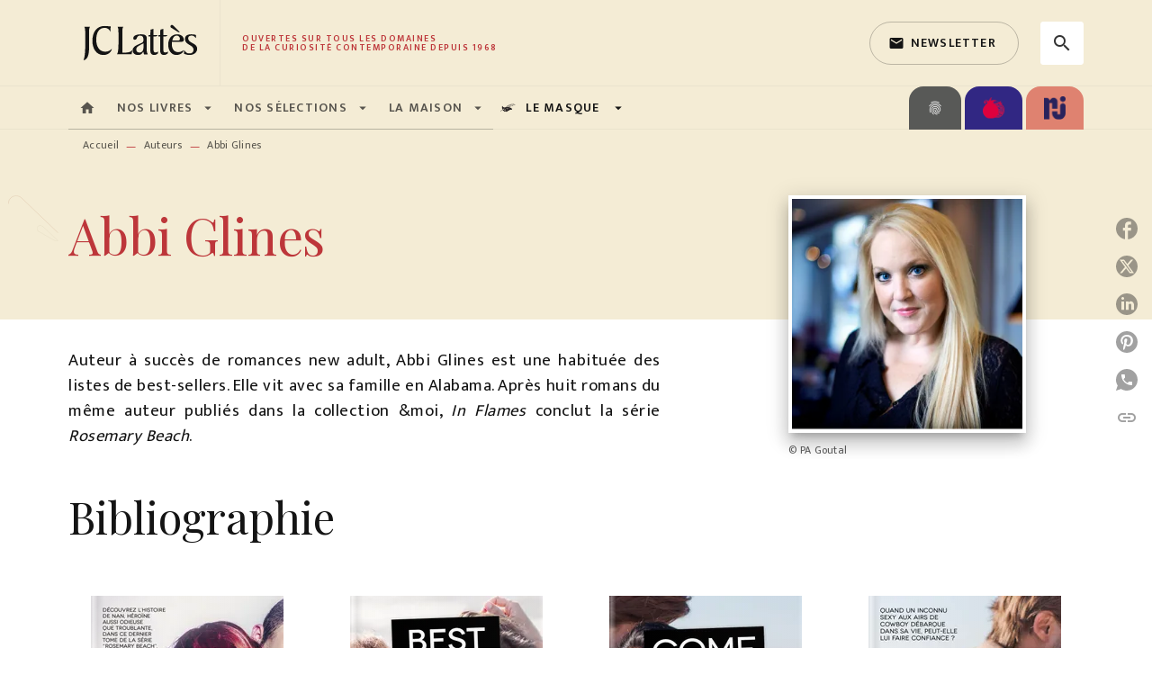

--- FILE ---
content_type: text/html
request_url: https://www.editions-jclattes.fr/auteur/abbi-glines/
body_size: 89648
content:
<!DOCTYPE html><html lang="fr"><head><meta charSet="utf-8"/><meta name="viewport" content="width=device-width"/><meta name="next-head-count" content="2"/><link data-react-helmet="true" rel="canonical" href="https://www.editions-jclattes.fr/auteur/abbi-glines/"/><link data-react-helmet="true" rel="preconnect" href="https://fonts.gstatic.com"/><link data-react-helmet="true" as="favicon" rel="shortcut icon" href="https://media.hachette.fr/2020-11/favicon.png"/><meta data-react-helmet="true" name="title" content="Abbi Glines | JC Lattès"/><meta data-react-helmet="true" name="description" content="Auteur à succès de romances new adult, Abbi Glines est une habituée des listes de best-sellers. Elle vit avec sa famille en Alabama. Après huit romans"/><meta data-react-helmet="true" name="tdm-reservation" content="1"/><meta data-react-helmet="true" property="og:type" content="website"/><meta data-react-helmet="true" property="og:url" content="https://www.editions-jclattes.fr/auteur/abbi-glines/"/><meta data-react-helmet="true" property="og:title" content="Abbi Glines | JC Lattès"/><meta data-react-helmet="true" property="og:description" content="Auteur à succès de romances new adult, Abbi Glines est une habituée des listes de best-sellers. Elle vit avec sa famille en Alabama. Après huit romans"/><meta data-react-helmet="true" property="og:image" content="https://media.hachette.fr/1/2021-04/jc-lattes-logo.svg"/><meta data-react-helmet="true" property="twitter:card" content="summary_large_image"/><meta data-react-helmet="true" property="twitter:url" content="https://www.editions-jclattes.fr/auteur/abbi-glines/"/><meta data-react-helmet="true" property="twitter:title" content="Abbi Glines | JC Lattès"/><meta data-react-helmet="true" property="twitter:description" content="Auteur à succès de romances new adult, Abbi Glines est une habituée des listes de best-sellers. Elle vit avec sa famille en Alabama. Après huit romans"/><meta data-react-helmet="true" property="twitter:image" content="https://media.hachette.fr/1/2021-04/jc-lattes-logo.svg"/><script data-react-helmet="true" type="application/ld+json">{"@context":"http://schema.org","@type":"Person","givenName":"Abbi","familyName":"Glines","description":"Auteur à succès de romances new adult, Abbi Glines est une habituée des listes de best-sellers. Elle vit avec sa famille en Alabama. Après huit romans du même auteur publiés dans la collection &moi, In Flames conclut la série Rosemary Beach.","image":"https://media.hachette.fr/fit-in/1200x627/imgAuteur/799/000000154164_L_Abbi+jpeg.jpg?source=web"}</script><title data-react-helmet="true">Abbi Glines | JC Lattès</title><link rel="preload" href="/_next/static/css/30bb7ba8624ffc69.css" as="style"/><link rel="stylesheet" href="/_next/static/css/30bb7ba8624ffc69.css" data-n-g=""/><noscript data-n-css=""></noscript><script defer="" nomodule="" src="/_next/static/chunks/polyfills-c67a75d1b6f99dc8.js"></script><script src="/_next/static/chunks/webpack-9765523b66355ddf.js" defer=""></script><script src="/_next/static/chunks/framework-91f7956f9c79db49.js" defer=""></script><script src="/_next/static/chunks/main-5f95ec88460df6da.js" defer=""></script><script src="/_next/static/chunks/pages/_app-527177a87d243005.js" defer=""></script><script src="/_next/static/chunks/5047-bbda3de55e25c97e.js" defer=""></script><script src="/_next/static/chunks/pages/%5B...id%5D-0c2c802db1ac62ed.js" defer=""></script><script src="/_next/static/build-prod-1-41728/_buildManifest.js" defer=""></script><script src="/_next/static/build-prod-1-41728/_ssgManifest.js" defer=""></script><style id="jss-server-side">.MuiSvgIcon-root {
  fill: currentColor;
  width: 1em;
  height: 1em;
  display: inline-block;
  font-size: 1.7142857142857142rem;
  transition: fill 200ms cubic-bezier(0.4, 0, 0.2, 1) 0ms;
  flex-shrink: 0;
  user-select: none;
}
.MuiSvgIcon-colorPrimary {
  color: #BD363A;
}
.MuiSvgIcon-colorSecondary {
  color: #E07119;
}
.MuiSvgIcon-colorAction {
  color: rgba(0, 0, 0, 0.8);
}
.MuiSvgIcon-colorError {
  color: #FF002E;
}
.MuiSvgIcon-colorDisabled {
  color: rgba(0, 0, 0, 0.4);
}
.MuiSvgIcon-fontSizeInherit {
  font-size: inherit;
}
.MuiSvgIcon-fontSizeSmall {
  font-size: 1.4285714285714284rem;
}
.MuiSvgIcon-fontSizeLarge {
  font-size: 2.5rem;
}
.MuiButtonBase-root {
  color: inherit;
  border: 0;
  cursor: pointer;
  margin: 0;
  display: inline-flex;
  outline: 0;
  padding: 0;
  position: relative;
  align-items: center;
  user-select: none;
  border-radius: 0;
  vertical-align: middle;
  -moz-appearance: none;
  justify-content: center;
  text-decoration: none;
  background-color: transparent;
  -webkit-appearance: none;
  -webkit-tap-highlight-color: transparent;
}
.MuiButtonBase-root::-moz-focus-inner {
  border-style: none;
}
.MuiButtonBase-root.Mui-disabled {
  cursor: default;
  pointer-events: none;
}
@media print {
  .MuiButtonBase-root {
    color-adjust: exact;
  }
}
  .MuiIconButton-root {
    flex: 0 0 auto;
    color: rgba(0, 0, 0, 0.8);
    padding: 12px;
    overflow: visible;
    font-size: 1.7142857142857142rem;
    text-align: center;
    transition: background-color 150ms cubic-bezier(0.4, 0, 0.2, 1) 0ms;
    border-radius: 50%;
  }
  .MuiIconButton-root:hover {
    background-color: rgba(0, 0, 0, 0);
  }
  .MuiIconButton-root.Mui-disabled {
    color: rgba(0, 0, 0, 0.4);
    background-color: transparent;
  }
@media (hover: none) {
  .MuiIconButton-root:hover {
    background-color: transparent;
  }
}
  .MuiIconButton-edgeStart {
    margin-left: -12px;
  }
  .MuiIconButton-sizeSmall.MuiIconButton-edgeStart {
    margin-left: -3px;
  }
  .MuiIconButton-edgeEnd {
    margin-right: -12px;
  }
  .MuiIconButton-sizeSmall.MuiIconButton-edgeEnd {
    margin-right: -3px;
  }
  .MuiIconButton-colorInherit {
    color: inherit;
  }
  .MuiIconButton-colorPrimary {
    color: #BD363A;
  }
  .MuiIconButton-colorPrimary:hover {
    background-color: rgba(189, 54, 58, 0);
  }
@media (hover: none) {
  .MuiIconButton-colorPrimary:hover {
    background-color: transparent;
  }
}
  .MuiIconButton-colorSecondary {
    color: #E07119;
  }
  .MuiIconButton-colorSecondary:hover {
    background-color: rgba(224, 113, 25, 0);
  }
@media (hover: none) {
  .MuiIconButton-colorSecondary:hover {
    background-color: transparent;
  }
}
  .MuiIconButton-sizeSmall {
    padding: 3px;
    font-size: 1.2857142857142856rem;
  }
  .MuiIconButton-label {
    width: 100%;
    display: flex;
    align-items: inherit;
    justify-content: inherit;
  }
  .MuiTypography-root {
    margin: 0;
  }
  .MuiTypography-body2 {
    font-size: 1rem;
    font-family: 'Mukta', 'Helvetica', 'Arial', sans-serif;
    font-weight: 400;
    line-height: 1.25;
    letter-spacing: 0.017rem;
  }
  .MuiTypography-body1 {
    font-size: 1.0625rem;
    font-family: 'Mukta', 'Helvetica', 'Arial', sans-serif;
    font-weight: 400;
    line-height: 1.5;
    letter-spacing: 0.033rem;
  }
@media (min-width:600px) {
  .MuiTypography-body1 {
    font-size: 1.1667rem;
  }
}
@media (min-width:960px) {
  .MuiTypography-body1 {
    font-size: 1.1667rem;
  }
}
@media (min-width:1176px) {
  .MuiTypography-body1 {
    font-size: 1.1667rem;
  }
}
  .MuiTypography-caption {
    color: rgba(0,0,0,0.64);
    font-size: 0.75rem;
    font-family: 'Mukta', 'Helvetica', 'Arial', sans-serif;
    font-weight: 400;
    line-height: 1.66;
    letter-spacing: 0.019rem;
  }
  .MuiTypography-button {
    font-size: 0.875rem;
    font-family: 'Mukta', 'Helvetica', 'Arial', sans-serif;
    font-weight: 600;
    line-height: 1.75;
    letter-spacing: 0.078rem;
    text-transform: uppercase;
  }
  .MuiTypography-h1 {
    font-size: 3rem;
    font-family: 'Playfair Display', serif;
    font-weight: 300;
    line-height: 1.167;
    letter-spacing: -0.057rem;
  }
@media (min-width:600px) {
  .MuiTypography-h1 {
    font-size: 4.0703rem;
  }
}
@media (min-width:960px) {
  .MuiTypography-h1 {
    font-size: 4.7129rem;
  }
}
@media (min-width:1176px) {
  .MuiTypography-h1 {
    font-size: 4.9272rem;
  }
}
  .MuiTypography-h2 {
    font-size: 2.25rem;
    font-family: 'Playfair Display', serif;
    font-weight: 300;
    line-height: 1.2;
    letter-spacing: -0.043rem;
  }
@media (min-width:600px) {
  .MuiTypography-h2 {
    font-size: 2.9167rem;
  }
}
@media (min-width:960px) {
  .MuiTypography-h2 {
    font-size: 3.3333rem;
  }
}
@media (min-width:1176px) {
  .MuiTypography-h2 {
    font-size: 3.5417rem;
  }
}
  .MuiTypography-h3 {
    font-size: 2rem;
    font-family: 'Playfair Display', serif;
    font-weight: 400;
    line-height: 1.3;
    letter-spacing: 0rem;
  }
@media (min-width:600px) {
  .MuiTypography-h3 {
    font-size: 2.5rem;
  }
}
@media (min-width:960px) {
  .MuiTypography-h3 {
    font-size: 2.8846rem;
  }
}
@media (min-width:1176px) {
  .MuiTypography-h3 {
    font-size: 3.0769rem;
  }
}
  .MuiTypography-h4 {
    font-size: 1.5rem;
    font-family: 'Playfair Display', serif;
    font-weight: 400;
    line-height: 1.235;
    letter-spacing: 0.011rem;
  }
@media (min-width:600px) {
  .MuiTypography-h4 {
    font-size: 1.8219rem;
  }
}
@media (min-width:960px) {
  .MuiTypography-h4 {
    font-size: 1.8219rem;
  }
}
@media (min-width:1176px) {
  .MuiTypography-h4 {
    font-size: 2.0243rem;
  }
}
  .MuiTypography-h5 {
    font-size: 1.25rem;
    font-family: 'Playfair Display', serif;
    font-weight: 400;
    line-height: 1.334;
    letter-spacing: 0.01rem;
  }
@media (min-width:600px) {
  .MuiTypography-h5 {
    font-size: 1.3118rem;
  }
}
@media (min-width:960px) {
  .MuiTypography-h5 {
    font-size: 1.4993rem;
  }
}
@media (min-width:1176px) {
  .MuiTypography-h5 {
    font-size: 1.4993rem;
  }
}
  .MuiTypography-h6 {
    font-size: 1.125rem;
    font-family: 'Playfair Display', serif;
    font-weight: 500;
    line-height: 1.3;
    letter-spacing: 0.015rem;
  }
@media (min-width:600px) {
  .MuiTypography-h6 {
    font-size: 1.1538rem;
  }
}
@media (min-width:960px) {
  .MuiTypography-h6 {
    font-size: 1.1538rem;
  }
}
@media (min-width:1176px) {
  .MuiTypography-h6 {
    font-size: 1.3462rem;
  }
}
  .MuiTypography-subtitle1 {
    font-size: 1rem;
    font-family: 'Mukta', 'Helvetica', 'Arial', sans-serif;
    font-weight: 600;
    line-height: 1.4;
    letter-spacing: 0.009rem;
  }
  .MuiTypography-subtitle2 {
    font-size: 1.0625rem;
    font-family: 'Playfair Display', serif;
    font-weight: 600;
    line-height: 1.5;
    letter-spacing: 0.01rem;
  }
@media (min-width:600px) {
  .MuiTypography-subtitle2 {
    font-size: 1.1667rem;
  }
}
@media (min-width:960px) {
  .MuiTypography-subtitle2 {
    font-size: 1.1667rem;
  }
}
@media (min-width:1176px) {
  .MuiTypography-subtitle2 {
    font-size: 1.1667rem;
  }
}
  .MuiTypography-overline {
    font-size: 10px;
    font-family: 'Mukta', 'Helvetica', 'Arial', sans-serif;
    font-weight: 600;
    line-height: 1;
    letter-spacing: 1.5px;
    text-transform: uppercase;
  }
  .MuiTypography-srOnly {
    width: 1px;
    height: 1px;
    overflow: hidden;
    position: absolute;
  }
  .MuiTypography-alignLeft {
    text-align: left;
  }
  .MuiTypography-alignCenter {
    text-align: center;
  }
  .MuiTypography-alignRight {
    text-align: right;
  }
  .MuiTypography-alignJustify {
    text-align: justify;
  }
  .MuiTypography-noWrap {
    overflow: hidden;
    white-space: nowrap;
    text-overflow: ellipsis;
  }
  .MuiTypography-gutterBottom {
    margin-bottom: 0.35em;
  }
  .MuiTypography-paragraph {
    margin-bottom: 16px;
  }
  .MuiTypography-colorInherit {
    color: inherit;
  }
  .MuiTypography-colorPrimary {
    color: #BD363A;
  }
  .MuiTypography-colorSecondary {
    color: #E07119;
  }
  .MuiTypography-colorTextPrimary {
    color: #141414;
  }
  .MuiTypography-colorTextSecondary {
    color: #5C5C5C;
  }
  .MuiTypography-colorError {
    color: #FF002E;
  }
  .MuiTypography-displayInline {
    display: inline;
  }
  .MuiTypography-displayBlock {
    display: block;
  }
  .MuiBreadcrumbs-root {
    font-size: 12px;
  }
  .MuiBreadcrumbs-ol {
    margin: 0;
    display: flex;
    padding: 0;
    flex-wrap: wrap;
    list-style: none;
    align-items: center;
  }
  .MuiBreadcrumbs-separator {
    color: #BD363A;
    display: flex;
    margin-left: 8px;
    user-select: none;
    margin-right: 8px;
    vertical-align: middle;
  }
  .MuiButton-root {
    color: #141414;
    padding: 6px 16px;
    font-size: 0.875rem;
    min-width: 64px;
    box-sizing: border-box;
    transition: background-color 250ms cubic-bezier(0.4, 0, 0.2, 1) 0ms,box-shadow 250ms cubic-bezier(0.4, 0, 0.2, 1) 0ms,border 250ms cubic-bezier(0.4, 0, 0.2, 1) 0ms;
    font-family: 'Mukta', 'Helvetica', 'Arial', sans-serif;
    font-weight: 600;
    line-height: 1.75;
    border-radius: 4px;
    letter-spacing: 0.078rem;
    text-transform: uppercase;
  }
  .MuiButton-root:hover {
    text-decoration: none;
    background-color: rgba(20, 20, 20, 0);
  }
  .MuiButton-root.Mui-disabled {
    color: rgba(0, 0, 0, 0.4);
  }
@media (hover: none) {
  .MuiButton-root:hover {
    background-color: transparent;
  }
}
  .MuiButton-root:hover.Mui-disabled {
    background-color: transparent;
  }
  .MuiButton-label {
    width: 100%;
    display: inherit;
    align-items: inherit;
    justify-content: inherit;
  }
  .MuiButton-text {
    opacity: 1;
    padding: 6px 8px;
  }
  .MuiButton-text:hover {
    opacity: 1;
  }
  .MuiButton-textPrimary {
    color: #BD363A;
  }
  .MuiButton-textPrimary:hover {
    background-color: rgba(189, 54, 58, 0);
  }
@media (hover: none) {
  .MuiButton-textPrimary:hover {
    background-color: transparent;
  }
}
  .MuiButton-textSecondary {
    color: #E07119;
  }
  .MuiButton-textSecondary:hover {
    background-color: rgba(224, 113, 25, 0);
  }
@media (hover: none) {
  .MuiButton-textSecondary:hover {
    background-color: transparent;
  }
}
  .MuiButton-outlined {
    border: 1px solid rgba(0, 0, 0, 0.23);
    padding: 5px 15px;
    border-radius: 4px;
    background-color: rgba(255, 255, 255, 0);
  }
  .MuiButton-outlined.Mui-disabled {
    border: 1px solid rgba(0, 0, 0, 0.2);
  }
  .MuiButton-outlinedPrimary {
    color: #BD363A;
    border: 1px solid rgba(189, 54, 58, 0.5);
  }
  .MuiButton-outlinedPrimary:hover {
    color: #fff;
    border: 1px solid #BD363A;
    border-color: #BD363A;
    background-color: #BD363A;
  }
  .MuiButton-outlinedPrimary:focus {
    color: #BD363A;
    border-color: #BD363A;
  }
@media (hover: none) {
  .MuiButton-outlinedPrimary:hover {
    background-color: transparent;
  }
}
  .MuiButton-outlinedSecondary {
    color: #141414;
    border: 1px solid rgba(224, 113, 25, 0.5);
    border-color: #141414;
  }
  .MuiButton-outlinedSecondary:hover {
    color: #fff;
    border: 1px solid #E07119;
    border-color: #BD363A;
    background-color: #BD363A;
  }
  .MuiButton-outlinedSecondary.Mui-disabled {
    border: 1px solid rgba(0, 0, 0, 0.4);
  }
  .MuiButton-outlinedSecondary:focus {
    color: #141414;
    border-color: #141414;
  }
@media (hover: none) {
  .MuiButton-outlinedSecondary:hover {
    background-color: transparent;
  }
}
  .MuiButton-contained {
    color: rgba(0, 0, 0, 0.87);
    box-shadow: 0px 3px 1px -2px rgba(0,0,0,0.2),0px 2px 2px 0px rgba(0,0,0,0.14),0px 1px 5px 0px rgba(0,0,0,0.12);
    background-color: #e0e0e0;
  }
  .MuiButton-contained:hover {
    box-shadow: 0px 2px 4px -1px rgba(0,0,0,0.2),0px 4px 5px 0px rgba(0,0,0,0.14),0px 1px 10px 0px rgba(0,0,0,0.12);
    background-color: #AAAAAA;
  }
  .MuiButton-contained.Mui-focusVisible {
    box-shadow: 0px 3px 5px -1px rgba(0,0,0,0.2),0px 6px 10px 0px rgba(0,0,0,0.14),0px 1px 18px 0px rgba(0,0,0,0.12);
  }
  .MuiButton-contained:active {
    box-shadow: 0px 5px 5px -3px rgba(0,0,0,0.2),0px 8px 10px 1px rgba(0,0,0,0.14),0px 3px 14px 2px rgba(0,0,0,0.12);
  }
  .MuiButton-contained.Mui-disabled {
    color: rgba(0, 0, 0, 0.4);
    box-shadow: none;
    background-color: rgba(0, 0, 0, 0.4);
  }
@media (hover: none) {
  .MuiButton-contained:hover {
    box-shadow: 0px 3px 1px -2px rgba(0,0,0,0.2),0px 2px 2px 0px rgba(0,0,0,0.14),0px 1px 5px 0px rgba(0,0,0,0.12);
    background-color: #e0e0e0;
  }
}
  .MuiButton-contained:hover.Mui-disabled {
    background-color: rgba(0, 0, 0, 0.2);
  }
  .MuiButton-containedPrimary {
    color: #fff;
    box-shadow: 0px 3px 1px -2px rgba(0,0,0,0.2),0px 2px 2px 0px rgba(0,0,0,0.14),0px 1px 5px 0px rgba(0,0,0,0.12);
    background-color: #141414;
  }
  .MuiButton-containedPrimary:hover {
    color: #fff;
    background-color: #BD363A;
  }
  .MuiButton-containedPrimary .MuiTouchRipple-child {
    background-color: #BD363A;
  }
  .MuiButton-containedPrimary  {
    -mui-touch-ripple-child: [object Object];
  }
@media (hover: none) {
  .MuiButton-containedPrimary:hover {
    background-color: #BD363A;
  }
}
  .MuiButton-containedSecondary {
    color: #141414;
    box-shadow: 0px 3px 1px -2px rgba(0,0,0,0.2),0px 2px 2px 0px rgba(0,0,0,0.14),0px 1px 5px 0px rgba(0,0,0,0.12);
    background-color: #fff;
  }
  .MuiButton-containedSecondary:hover {
    color: #fff;
    background-color: #BD363A;
  }
  .MuiButton-containedSecondary.Mui-disabled {
    color: rgba(0, 0, 0, 0.4);
    background-color: #fff;
  }
  .MuiButton-containedSecondary:focus {
    color: #141414;
    background-color: #fff;
  }
  .MuiButton-containedSecondary .MuiTouchRipple-child {
    background-color: #F4ECD5;
  }
  .MuiButton-containedSecondary  {
    -mui-touch-ripple-child: [object Object];
  }
@media (hover: none) {
  .MuiButton-containedSecondary:hover {
    background-color: #E07119;
  }
}
  .MuiButton-disableElevation {
    box-shadow: none;
  }
  .MuiButton-disableElevation:hover {
    box-shadow: none;
  }
  .MuiButton-disableElevation.Mui-focusVisible {
    box-shadow: none;
  }
  .MuiButton-disableElevation:active {
    box-shadow: none;
  }
  .MuiButton-disableElevation.Mui-disabled {
    box-shadow: none;
  }
  .MuiButton-colorInherit {
    color: inherit;
    border-color: currentColor;
  }
  .MuiButton-textSizeSmall {
    padding: 4px 5px;
    font-size: 0.9285714285714285rem;
  }
  .MuiButton-textSizeLarge {
    padding: 8px 11px;
    font-size: 1.0714285714285714rem;
  }
  .MuiButton-outlinedSizeSmall {
    padding: 3px 9px;
    font-size: 0.9285714285714285rem;
  }
  .MuiButton-outlinedSizeLarge {
    padding: 7px 21px;
    font-size: 1.0714285714285714rem;
  }
  .MuiButton-containedSizeSmall {
    padding: 4px 10px;
    font-size: 0.9285714285714285rem;
  }
  .MuiButton-containedSizeLarge {
    padding: 8px 22px;
    font-size: 1.0714285714285714rem;
  }
  .MuiButton-fullWidth {
    width: 100%;
  }
  .MuiButton-startIcon {
    display: inherit;
    margin-left: -4px;
    margin-right: 8px;
  }
  .MuiButton-startIcon.MuiButton-iconSizeSmall {
    margin-left: -2px;
  }
  .MuiButton-endIcon {
    display: inherit;
    margin-left: 8px;
    margin-right: -4px;
  }
  .MuiButton-endIcon.MuiButton-iconSizeSmall {
    margin-right: -2px;
  }
  .MuiButton-iconSizeSmall > *:first-child {
    font-size: 18px;
  }
  .MuiButton-iconSizeMedium > *:first-child {
    font-size: 20px;
  }
  .MuiButton-iconSizeLarge > *:first-child {
    font-size: 22px;
  }
  .MuiChip-root {
    color: rgba(0, 0, 0, .64);
    border: none;
    cursor: default;
    height: 24px;
    display: inline-flex;
    outline: 0;
    padding: 0;
    font-size: 14px;
    box-sizing: border-box;
    transition: background-color 300ms cubic-bezier(0.4, 0, 0.2, 1) 0ms,box-shadow 300ms cubic-bezier(0.4, 0, 0.2, 1) 0ms;
    align-items: center;
    font-family: "Mukta", "Helvetica", "Arial", sans-serif;
    font-weight: 600;
    white-space: nowrap;
    border-radius: 4px;
    letter-spacing: 0.094rem;
    text-transform: uppercase;
    vertical-align: middle;
    justify-content: center;
    text-decoration: none;
    background-color: transparent;
  }
  .MuiChip-root.Mui-disabled {
    opacity: 0.5;
    pointer-events: none;
  }
  .MuiChip-root .MuiChip-avatar {
    color: #616161;
    width: 24px;
    height: 24px;
    font-size: 0.8571428571428571rem;
    margin-left: 5px;
    margin-right: -6px;
  }
  .MuiChip-root .MuiChip-avatarColorPrimary {
    color: #fff;
    background-color: #860014;
  }
  .MuiChip-root .MuiChip-avatarColorSecondary {
    color: #fff;
    background-color: #A84300;
  }
  .MuiChip-root .MuiChip-avatarSmall {
    width: 18px;
    height: 18px;
    font-size: 0.7142857142857142rem;
    margin-left: 4px;
    margin-right: -4px;
  }
  .MuiChip-sizeSmall {
    height: 18px;
    font-size: 0.625rem;
  }
  .MuiChip-colorPrimary {
    color: #fff;
    background-color: #BD363A;
  }
  .MuiChip-colorSecondary {
    color: #fff;
    background-color: #E07119;
  }
  .MuiChip-clickable {
    cursor: pointer;
    user-select: none;
    -webkit-tap-highlight-color: transparent;
  }
  .MuiChip-clickable:hover, .MuiChip-clickable:focus {
    color: #BD363A;
    background-color: inherit;
  }
  .MuiChip-clickable:active {
    box-shadow: 0px 2px 1px -1px rgba(0,0,0,0.2),0px 1px 1px 0px rgba(0,0,0,0.14),0px 1px 3px 0px rgba(0,0,0,0.12);
  }
  .MuiChip-clickableColorPrimary:hover, .MuiChip-clickableColorPrimary:focus {
    background-color: rgb(194, 70, 73);
  }
  .MuiChip-clickableColorSecondary:hover, .MuiChip-clickableColorSecondary:focus {
    background-color: rgb(226, 124, 43);
  }
  .MuiChip-deletable:focus {
    background-color: rgb(206, 206, 206);
  }
  .MuiChip-deletableColorPrimary:focus {
    background-color: rgb(202, 94, 97);
  }
  .MuiChip-deletableColorSecondary:focus {
    background-color: rgb(230, 141, 71);
  }
  .MuiChip-outlined {
    border: 1px solid rgba(0, 0, 0, 0.23);
    background-color: transparent;
  }
  .MuiChip-clickable.MuiChip-outlined:hover, .MuiChip-clickable.MuiChip-outlined:focus, .MuiChip-deletable.MuiChip-outlined:focus {
    background-color: rgba(20, 20, 20, 0);
  }
  .MuiChip-outlined .MuiChip-avatar {
    margin-left: 4px;
  }
  .MuiChip-outlined .MuiChip-avatarSmall {
    margin-left: 2px;
  }
  .MuiChip-outlined .MuiChip-icon {
    margin-left: 4px;
  }
  .MuiChip-outlined .MuiChip-iconSmall {
    margin-left: 2px;
  }
  .MuiChip-outlined .MuiChip-deleteIcon {
    margin-right: 5px;
  }
  .MuiChip-outlined .MuiChip-deleteIconSmall {
    margin-right: 3px;
  }
  .MuiChip-outlinedPrimary {
    color: #BD363A;
    border: 1px solid #BD363A;
  }
  .MuiChip-clickable.MuiChip-outlinedPrimary:hover, .MuiChip-clickable.MuiChip-outlinedPrimary:focus, .MuiChip-deletable.MuiChip-outlinedPrimary:focus {
    background-color: rgba(189, 54, 58, 0);
  }
  .MuiChip-outlinedSecondary {
    color: #E07119;
    border: 1px solid #E07119;
  }
  .MuiChip-clickable.MuiChip-outlinedSecondary:hover, .MuiChip-clickable.MuiChip-outlinedSecondary:focus, .MuiChip-deletable.MuiChip-outlinedSecondary:focus {
    background-color: rgba(224, 113, 25, 0);
  }
  .MuiChip-icon {
    color: #616161;
    margin-left: 5px;
    margin-right: -6px;
  }
  .MuiChip-iconSmall {
    width: 18px;
    height: 18px;
    margin-left: 4px;
    margin-right: -4px;
  }
  .MuiChip-iconColorPrimary {
    color: inherit;
  }
  .MuiChip-iconColorSecondary {
    color: inherit;
  }
  .MuiChip-label {
    overflow: hidden;
    white-space: nowrap;
    padding-left: 6px;
    padding-right: 6px;
    text-overflow: ellipsis;
  }
  .MuiChip-labelSmall {
    padding-left: 8px;
    padding-right: 8px;
  }
  .MuiChip-deleteIcon {
    color: rgba(20, 20, 20, 0.26);
    width: 22px;
    cursor: pointer;
    height: 22px;
    margin: 0 5px 0 -6px;
    -webkit-tap-highlight-color: transparent;
  }
  .MuiChip-deleteIcon:hover {
    color: rgba(20, 20, 20, 0.4);
  }
  .MuiChip-deleteIconSmall {
    width: 16px;
    height: 16px;
    margin-left: -4px;
    margin-right: 4px;
  }
  .MuiChip-deleteIconColorPrimary {
    color: rgba(255, 255, 255, 0.7);
  }
  .MuiChip-deleteIconColorPrimary:hover, .MuiChip-deleteIconColorPrimary:active {
    color: #fff;
  }
  .MuiChip-deleteIconColorSecondary {
    color: rgba(255, 255, 255, 0.7);
  }
  .MuiChip-deleteIconColorSecondary:hover, .MuiChip-deleteIconColorSecondary:active {
    color: #fff;
  }
  .MuiChip-deleteIconOutlinedColorPrimary {
    color: rgba(189, 54, 58, 0.7);
  }
  .MuiChip-deleteIconOutlinedColorPrimary:hover, .MuiChip-deleteIconOutlinedColorPrimary:active {
    color: #BD363A;
  }
  .MuiChip-deleteIconOutlinedColorSecondary {
    color: rgba(224, 113, 25, 0.7);
  }
  .MuiChip-deleteIconOutlinedColorSecondary:hover, .MuiChip-deleteIconOutlinedColorSecondary:active {
    color: #E07119;
  }
  .MuiContainer-root {
    width: 100%;
    display: block;
    box-sizing: border-box;
    margin-left: auto;
    margin-right: auto;
    padding-left: 16px;
    padding-right: 16px;
  }
@media (min-width:600px) {
  .MuiContainer-root {
    padding-left: 24px;
    padding-right: 24px;
  }
}
  .MuiContainer-disableGutters {
    padding-left: 0;
    padding-right: 0;
  }
@media (min-width:600px) {
  .MuiContainer-fixed {
    max-width: 600px;
  }
}
@media (min-width:936px) {
  .MuiContainer-fixed {
    max-width: 936px;
  }
}
@media (min-width:960px) {
  .MuiContainer-fixed {
    max-width: 960px;
  }
}
@media (min-width:1176px) {
  .MuiContainer-fixed {
    max-width: 1176px;
  }
}
@media (min-width:1512px) {
  .MuiContainer-fixed {
    max-width: 1512px;
  }
}
@media (min-width:0px) {
  .MuiContainer-maxWidthXs {
    max-width: 444px;
  }
}
@media (min-width:600px) {
  .MuiContainer-maxWidthSm {
    max-width: 600px;
  }
}
@media (min-width:960px) {
  .MuiContainer-maxWidthMd {
    max-width: 960px;
  }
}
@media (min-width:1176px) {
  .MuiContainer-maxWidthLg {
    max-width: 1176px;
  }
}
@media (min-width:1512px) {
  .MuiContainer-maxWidthXl {
    max-width: 1512px;
  }
}
  html {
    box-sizing: border-box;
    -webkit-font-smoothing: antialiased;
    -moz-osx-font-smoothing: grayscale;
  }
  *, *::before, *::after {
    box-sizing: inherit;
  }
  strong, b {
    font-weight: 800;
  }
  body {
    color: #141414;
    margin: 0;
    font-size: 1rem;
    font-family: 'Mukta', 'Helvetica', 'Arial', sans-serif;
    font-weight: 400;
    line-height: 1.25;
    letter-spacing: 0.017rem;
    background-color: #fff;
  }
@media print {
  body {
    background-color: #fff;
  }
}
  body::backdrop {
    background-color: #fff;
  }
  .CardNewsVariantHcomContentTextTag {
    padding-left: 6px;
    padding-right: 6px;
  }
  .MuiDrawer-docked {
    flex: 0 0 auto;
  }
  .MuiDrawer-paper {
    top: 0;
    flex: 1 0 auto;
    height: 100%;
    display: flex;
    outline: 0;
    z-index: 1200;
    position: fixed;
    overflow-y: auto;
    flex-direction: column;
    -webkit-overflow-scrolling: touch;
  }
  .MuiDrawer-paperAnchorLeft {
    left: 0;
    right: auto;
  }
  .MuiDrawer-paperAnchorRight {
    left: auto;
    right: 0;
  }
  .MuiDrawer-paperAnchorTop {
    top: 0;
    left: 0;
    right: 0;
    bottom: auto;
    height: auto;
    max-height: 100%;
  }
  .MuiDrawer-paperAnchorBottom {
    top: auto;
    left: 0;
    right: 0;
    bottom: 0;
    height: auto;
    max-height: 100%;
  }
  .MuiDrawer-paperAnchorDockedLeft {
    border-right: 1px solid #ABBEB6;
  }
  .MuiDrawer-paperAnchorDockedTop {
    border-bottom: 1px solid #ABBEB6;
  }
  .MuiDrawer-paperAnchorDockedRight {
    border-left: 1px solid #ABBEB6;
  }
  .MuiDrawer-paperAnchorDockedBottom {
    border-top: 1px solid #ABBEB6;
  }
@keyframes mui-auto-fill {}
@keyframes mui-auto-fill-cancel {}
  .MuiInputBase-root {
    color: #141414;
    cursor: text;
    display: inline-flex;
    position: relative;
    font-size: 1.0625rem;
    box-sizing: border-box;
    align-items: center;
    font-family: 'Mukta', 'Helvetica', 'Arial', sans-serif;
    font-weight: 400;
    line-height: 1.1876em;
    letter-spacing: 0.033rem;
  }
@media (min-width:600px) {
  .MuiInputBase-root {
    font-size: 1.1667rem;
  }
}
@media (min-width:960px) {
  .MuiInputBase-root {
    font-size: 1.1667rem;
  }
}
@media (min-width:1176px) {
  .MuiInputBase-root {
    font-size: 1.1667rem;
  }
}
  .MuiInputBase-root.Mui-disabled {
    color: rgba(0, 0, 0, 0.38);
    cursor: default;
  }
  .MuiInputBase-multiline {
    padding: 6px 0 7px;
  }
  .MuiInputBase-multiline.MuiInputBase-marginDense {
    padding-top: 3px;
  }
  .MuiInputBase-fullWidth {
    width: 100%;
  }
  .MuiInputBase-input {
    font: inherit;
    color: currentColor;
    width: 100%;
    border: 0;
    height: 1.1876em;
    margin: 0;
    display: block;
    padding: 6px 0 7px;
    min-width: 0;
    background: none;
    box-sizing: content-box;
    animation-name: mui-auto-fill-cancel;
    letter-spacing: inherit;
    animation-duration: 10ms;
    -webkit-tap-highlight-color: transparent;
  }
  .MuiInputBase-input::-webkit-input-placeholder {
    color: currentColor;
    opacity: 0.42;
    transition: opacity 200ms cubic-bezier(0.4, 0, 0.2, 1) 0ms;
  }
  .MuiInputBase-input::-moz-placeholder {
    color: currentColor;
    opacity: 0.42;
    transition: opacity 200ms cubic-bezier(0.4, 0, 0.2, 1) 0ms;
  }
  .MuiInputBase-input:-ms-input-placeholder {
    color: currentColor;
    opacity: 0.42;
    transition: opacity 200ms cubic-bezier(0.4, 0, 0.2, 1) 0ms;
  }
  .MuiInputBase-input::-ms-input-placeholder {
    color: currentColor;
    opacity: 0.42;
    transition: opacity 200ms cubic-bezier(0.4, 0, 0.2, 1) 0ms;
  }
  .MuiInputBase-input:focus {
    outline: 0;
  }
  .MuiInputBase-input:invalid {
    box-shadow: none;
  }
  .MuiInputBase-input::-webkit-search-decoration {
    -webkit-appearance: none;
  }
  .MuiInputBase-input.Mui-disabled {
    opacity: 1;
  }
  .MuiInputBase-input:-webkit-autofill {
    animation-name: mui-auto-fill;
    animation-duration: 5000s;
  }
  label[data-shrink=false] + .MuiInputBase-formControl .MuiInputBase-input::-webkit-input-placeholder {
    opacity: 0 !important;
  }
  label[data-shrink=false] + .MuiInputBase-formControl .MuiInputBase-input::-moz-placeholder {
    opacity: 0 !important;
  }
  label[data-shrink=false] + .MuiInputBase-formControl .MuiInputBase-input:-ms-input-placeholder {
    opacity: 0 !important;
  }
  label[data-shrink=false] + .MuiInputBase-formControl .MuiInputBase-input::-ms-input-placeholder {
    opacity: 0 !important;
  }
  label[data-shrink=false] + .MuiInputBase-formControl .MuiInputBase-input:focus::-webkit-input-placeholder {
    opacity: 0.42;
  }
  label[data-shrink=false] + .MuiInputBase-formControl .MuiInputBase-input:focus::-moz-placeholder {
    opacity: 0.42;
  }
  label[data-shrink=false] + .MuiInputBase-formControl .MuiInputBase-input:focus:-ms-input-placeholder {
    opacity: 0.42;
  }
  label[data-shrink=false] + .MuiInputBase-formControl .MuiInputBase-input:focus::-ms-input-placeholder {
    opacity: 0.42;
  }
  .MuiInputBase-inputMarginDense {
    padding-top: 3px;
  }
  .MuiInputBase-inputMultiline {
    height: auto;
    resize: none;
    padding: 0;
  }
  .MuiInputBase-inputTypeSearch {
    -moz-appearance: textfield;
    -webkit-appearance: textfield;
  }
  .MuiFormControl-root {
    border: 0;
    margin: 0;
    display: inline-flex;
    padding: 0;
    position: relative;
    min-width: 0;
    flex-direction: column;
    vertical-align: top;
  }
  .MuiFormControl-marginNormal {
    margin-top: 16px;
    margin-bottom: 8px;
  }
  .MuiFormControl-marginDense {
    margin-top: 8px;
    margin-bottom: 4px;
  }
  .MuiFormControl-fullWidth {
    width: 100%;
  }
  .MuiFormLabel-root {
    color: #5C5C5C;
    padding: 0;
    font-size: 1.0625rem;
    font-family: 'Mukta', 'Helvetica', 'Arial', sans-serif;
    font-weight: 400;
    line-height: 1;
    letter-spacing: 0.033rem;
  }
@media (min-width:600px) {
  .MuiFormLabel-root {
    font-size: 1.1667rem;
  }
}
@media (min-width:960px) {
  .MuiFormLabel-root {
    font-size: 1.1667rem;
  }
}
@media (min-width:1176px) {
  .MuiFormLabel-root {
    font-size: 1.1667rem;
  }
}
  .MuiFormLabel-root.Mui-focused {
    color: #BD363A;
  }
  .MuiFormLabel-root.Mui-disabled {
    color: rgba(0, 0, 0, 0.38);
  }
  .MuiFormLabel-root.Mui-error {
    color: #FF002E;
  }
  .MuiFormLabel-colorSecondary.Mui-focused {
    color: #E07119;
  }
  .MuiFormLabel-asterisk.Mui-error {
    color: #FF002E;
  }
  .MuiGrid-container {
    width: 100%;
    display: flex;
    flex-wrap: wrap;
    box-sizing: border-box;
  }
  .MuiGrid-item {
    margin: 0;
    box-sizing: border-box;
  }
  .MuiGrid-zeroMinWidth {
    min-width: 0;
  }
  .MuiGrid-direction-xs-column {
    flex-direction: column;
  }
  .MuiGrid-direction-xs-column-reverse {
    flex-direction: column-reverse;
  }
  .MuiGrid-direction-xs-row-reverse {
    flex-direction: row-reverse;
  }
  .MuiGrid-wrap-xs-nowrap {
    flex-wrap: nowrap;
  }
  .MuiGrid-wrap-xs-wrap-reverse {
    flex-wrap: wrap-reverse;
  }
  .MuiGrid-align-items-xs-center {
    align-items: center;
  }
  .MuiGrid-align-items-xs-flex-start {
    align-items: flex-start;
  }
  .MuiGrid-align-items-xs-flex-end {
    align-items: flex-end;
  }
  .MuiGrid-align-items-xs-baseline {
    align-items: baseline;
  }
  .MuiGrid-align-content-xs-center {
    align-content: center;
  }
  .MuiGrid-align-content-xs-flex-start {
    align-content: flex-start;
  }
  .MuiGrid-align-content-xs-flex-end {
    align-content: flex-end;
  }
  .MuiGrid-align-content-xs-space-between {
    align-content: space-between;
  }
  .MuiGrid-align-content-xs-space-around {
    align-content: space-around;
  }
  .MuiGrid-justify-content-xs-center {
    justify-content: center;
  }
  .MuiGrid-justify-content-xs-flex-end {
    justify-content: flex-end;
  }
  .MuiGrid-justify-content-xs-space-between {
    justify-content: space-between;
  }
  .MuiGrid-justify-content-xs-space-around {
    justify-content: space-around;
  }
  .MuiGrid-justify-content-xs-space-evenly {
    justify-content: space-evenly;
  }
  .MuiGrid-spacing-xs-1 {
    width: calc(100% + 8px);
    margin: -4px;
  }
  .MuiGrid-spacing-xs-1 > .MuiGrid-item {
    padding: 4px;
  }
  .MuiGrid-spacing-xs-2 {
    width: calc(100% + 16px);
    margin: -8px;
  }
  .MuiGrid-spacing-xs-2 > .MuiGrid-item {
    padding: 8px;
  }
  .MuiGrid-spacing-xs-3 {
    width: calc(100% + 24px);
    margin: -12px;
  }
  .MuiGrid-spacing-xs-3 > .MuiGrid-item {
    padding: 12px;
  }
  .MuiGrid-spacing-xs-4 {
    width: calc(100% + 32px);
    margin: -16px;
  }
  .MuiGrid-spacing-xs-4 > .MuiGrid-item {
    padding: 16px;
  }
  .MuiGrid-spacing-xs-5 {
    width: calc(100% + 40px);
    margin: -20px;
  }
  .MuiGrid-spacing-xs-5 > .MuiGrid-item {
    padding: 20px;
  }
  .MuiGrid-spacing-xs-6 {
    width: calc(100% + 48px);
    margin: -24px;
  }
  .MuiGrid-spacing-xs-6 > .MuiGrid-item {
    padding: 24px;
  }
  .MuiGrid-spacing-xs-7 {
    width: calc(100% + 56px);
    margin: -28px;
  }
  .MuiGrid-spacing-xs-7 > .MuiGrid-item {
    padding: 28px;
  }
  .MuiGrid-spacing-xs-8 {
    width: calc(100% + 64px);
    margin: -32px;
  }
  .MuiGrid-spacing-xs-8 > .MuiGrid-item {
    padding: 32px;
  }
  .MuiGrid-spacing-xs-9 {
    width: calc(100% + 72px);
    margin: -36px;
  }
  .MuiGrid-spacing-xs-9 > .MuiGrid-item {
    padding: 36px;
  }
  .MuiGrid-spacing-xs-10 {
    width: calc(100% + 80px);
    margin: -40px;
  }
  .MuiGrid-spacing-xs-10 > .MuiGrid-item {
    padding: 40px;
  }
  .MuiGrid-grid-xs-auto {
    flex-grow: 0;
    max-width: none;
    flex-basis: auto;
  }
  .MuiGrid-grid-xs-true {
    flex-grow: 1;
    max-width: 100%;
    flex-basis: 0;
  }
  .MuiGrid-grid-xs-1 {
    flex-grow: 0;
    max-width: 8.333333%;
    flex-basis: 8.333333%;
  }
  .MuiGrid-grid-xs-2 {
    flex-grow: 0;
    max-width: 16.666667%;
    flex-basis: 16.666667%;
  }
  .MuiGrid-grid-xs-3 {
    flex-grow: 0;
    max-width: 25%;
    flex-basis: 25%;
  }
  .MuiGrid-grid-xs-4 {
    flex-grow: 0;
    max-width: 33.333333%;
    flex-basis: 33.333333%;
  }
  .MuiGrid-grid-xs-5 {
    flex-grow: 0;
    max-width: 41.666667%;
    flex-basis: 41.666667%;
  }
  .MuiGrid-grid-xs-6 {
    flex-grow: 0;
    max-width: 50%;
    flex-basis: 50%;
  }
  .MuiGrid-grid-xs-7 {
    flex-grow: 0;
    max-width: 58.333333%;
    flex-basis: 58.333333%;
  }
  .MuiGrid-grid-xs-8 {
    flex-grow: 0;
    max-width: 66.666667%;
    flex-basis: 66.666667%;
  }
  .MuiGrid-grid-xs-9 {
    flex-grow: 0;
    max-width: 75%;
    flex-basis: 75%;
  }
  .MuiGrid-grid-xs-10 {
    flex-grow: 0;
    max-width: 83.333333%;
    flex-basis: 83.333333%;
  }
  .MuiGrid-grid-xs-11 {
    flex-grow: 0;
    max-width: 91.666667%;
    flex-basis: 91.666667%;
  }
  .MuiGrid-grid-xs-12 {
    flex-grow: 0;
    max-width: 100%;
    flex-basis: 100%;
  }
@media (min-width:600px) {
  .MuiGrid-grid-sm-auto {
    flex-grow: 0;
    max-width: none;
    flex-basis: auto;
  }
  .MuiGrid-grid-sm-true {
    flex-grow: 1;
    max-width: 100%;
    flex-basis: 0;
  }
  .MuiGrid-grid-sm-1 {
    flex-grow: 0;
    max-width: 8.333333%;
    flex-basis: 8.333333%;
  }
  .MuiGrid-grid-sm-2 {
    flex-grow: 0;
    max-width: 16.666667%;
    flex-basis: 16.666667%;
  }
  .MuiGrid-grid-sm-3 {
    flex-grow: 0;
    max-width: 25%;
    flex-basis: 25%;
  }
  .MuiGrid-grid-sm-4 {
    flex-grow: 0;
    max-width: 33.333333%;
    flex-basis: 33.333333%;
  }
  .MuiGrid-grid-sm-5 {
    flex-grow: 0;
    max-width: 41.666667%;
    flex-basis: 41.666667%;
  }
  .MuiGrid-grid-sm-6 {
    flex-grow: 0;
    max-width: 50%;
    flex-basis: 50%;
  }
  .MuiGrid-grid-sm-7 {
    flex-grow: 0;
    max-width: 58.333333%;
    flex-basis: 58.333333%;
  }
  .MuiGrid-grid-sm-8 {
    flex-grow: 0;
    max-width: 66.666667%;
    flex-basis: 66.666667%;
  }
  .MuiGrid-grid-sm-9 {
    flex-grow: 0;
    max-width: 75%;
    flex-basis: 75%;
  }
  .MuiGrid-grid-sm-10 {
    flex-grow: 0;
    max-width: 83.333333%;
    flex-basis: 83.333333%;
  }
  .MuiGrid-grid-sm-11 {
    flex-grow: 0;
    max-width: 91.666667%;
    flex-basis: 91.666667%;
  }
  .MuiGrid-grid-sm-12 {
    flex-grow: 0;
    max-width: 100%;
    flex-basis: 100%;
  }
}
@media (min-width:936px) {
  .MuiGrid-grid-form-auto {
    flex-grow: 0;
    max-width: none;
    flex-basis: auto;
  }
  .MuiGrid-grid-form-true {
    flex-grow: 1;
    max-width: 100%;
    flex-basis: 0;
  }
  .MuiGrid-grid-form-1 {
    flex-grow: 0;
    max-width: 8.333333%;
    flex-basis: 8.333333%;
  }
  .MuiGrid-grid-form-2 {
    flex-grow: 0;
    max-width: 16.666667%;
    flex-basis: 16.666667%;
  }
  .MuiGrid-grid-form-3 {
    flex-grow: 0;
    max-width: 25%;
    flex-basis: 25%;
  }
  .MuiGrid-grid-form-4 {
    flex-grow: 0;
    max-width: 33.333333%;
    flex-basis: 33.333333%;
  }
  .MuiGrid-grid-form-5 {
    flex-grow: 0;
    max-width: 41.666667%;
    flex-basis: 41.666667%;
  }
  .MuiGrid-grid-form-6 {
    flex-grow: 0;
    max-width: 50%;
    flex-basis: 50%;
  }
  .MuiGrid-grid-form-7 {
    flex-grow: 0;
    max-width: 58.333333%;
    flex-basis: 58.333333%;
  }
  .MuiGrid-grid-form-8 {
    flex-grow: 0;
    max-width: 66.666667%;
    flex-basis: 66.666667%;
  }
  .MuiGrid-grid-form-9 {
    flex-grow: 0;
    max-width: 75%;
    flex-basis: 75%;
  }
  .MuiGrid-grid-form-10 {
    flex-grow: 0;
    max-width: 83.333333%;
    flex-basis: 83.333333%;
  }
  .MuiGrid-grid-form-11 {
    flex-grow: 0;
    max-width: 91.666667%;
    flex-basis: 91.666667%;
  }
  .MuiGrid-grid-form-12 {
    flex-grow: 0;
    max-width: 100%;
    flex-basis: 100%;
  }
}
@media (min-width:960px) {
  .MuiGrid-grid-md-auto {
    flex-grow: 0;
    max-width: none;
    flex-basis: auto;
  }
  .MuiGrid-grid-md-true {
    flex-grow: 1;
    max-width: 100%;
    flex-basis: 0;
  }
  .MuiGrid-grid-md-1 {
    flex-grow: 0;
    max-width: 8.333333%;
    flex-basis: 8.333333%;
  }
  .MuiGrid-grid-md-2 {
    flex-grow: 0;
    max-width: 16.666667%;
    flex-basis: 16.666667%;
  }
  .MuiGrid-grid-md-3 {
    flex-grow: 0;
    max-width: 25%;
    flex-basis: 25%;
  }
  .MuiGrid-grid-md-4 {
    flex-grow: 0;
    max-width: 33.333333%;
    flex-basis: 33.333333%;
  }
  .MuiGrid-grid-md-5 {
    flex-grow: 0;
    max-width: 41.666667%;
    flex-basis: 41.666667%;
  }
  .MuiGrid-grid-md-6 {
    flex-grow: 0;
    max-width: 50%;
    flex-basis: 50%;
  }
  .MuiGrid-grid-md-7 {
    flex-grow: 0;
    max-width: 58.333333%;
    flex-basis: 58.333333%;
  }
  .MuiGrid-grid-md-8 {
    flex-grow: 0;
    max-width: 66.666667%;
    flex-basis: 66.666667%;
  }
  .MuiGrid-grid-md-9 {
    flex-grow: 0;
    max-width: 75%;
    flex-basis: 75%;
  }
  .MuiGrid-grid-md-10 {
    flex-grow: 0;
    max-width: 83.333333%;
    flex-basis: 83.333333%;
  }
  .MuiGrid-grid-md-11 {
    flex-grow: 0;
    max-width: 91.666667%;
    flex-basis: 91.666667%;
  }
  .MuiGrid-grid-md-12 {
    flex-grow: 0;
    max-width: 100%;
    flex-basis: 100%;
  }
}
@media (min-width:1176px) {
  .MuiGrid-grid-lg-auto {
    flex-grow: 0;
    max-width: none;
    flex-basis: auto;
  }
  .MuiGrid-grid-lg-true {
    flex-grow: 1;
    max-width: 100%;
    flex-basis: 0;
  }
  .MuiGrid-grid-lg-1 {
    flex-grow: 0;
    max-width: 8.333333%;
    flex-basis: 8.333333%;
  }
  .MuiGrid-grid-lg-2 {
    flex-grow: 0;
    max-width: 16.666667%;
    flex-basis: 16.666667%;
  }
  .MuiGrid-grid-lg-3 {
    flex-grow: 0;
    max-width: 25%;
    flex-basis: 25%;
  }
  .MuiGrid-grid-lg-4 {
    flex-grow: 0;
    max-width: 33.333333%;
    flex-basis: 33.333333%;
  }
  .MuiGrid-grid-lg-5 {
    flex-grow: 0;
    max-width: 41.666667%;
    flex-basis: 41.666667%;
  }
  .MuiGrid-grid-lg-6 {
    flex-grow: 0;
    max-width: 50%;
    flex-basis: 50%;
  }
  .MuiGrid-grid-lg-7 {
    flex-grow: 0;
    max-width: 58.333333%;
    flex-basis: 58.333333%;
  }
  .MuiGrid-grid-lg-8 {
    flex-grow: 0;
    max-width: 66.666667%;
    flex-basis: 66.666667%;
  }
  .MuiGrid-grid-lg-9 {
    flex-grow: 0;
    max-width: 75%;
    flex-basis: 75%;
  }
  .MuiGrid-grid-lg-10 {
    flex-grow: 0;
    max-width: 83.333333%;
    flex-basis: 83.333333%;
  }
  .MuiGrid-grid-lg-11 {
    flex-grow: 0;
    max-width: 91.666667%;
    flex-basis: 91.666667%;
  }
  .MuiGrid-grid-lg-12 {
    flex-grow: 0;
    max-width: 100%;
    flex-basis: 100%;
  }
}
@media (min-width:1512px) {
  .MuiGrid-grid-xl-auto {
    flex-grow: 0;
    max-width: none;
    flex-basis: auto;
  }
  .MuiGrid-grid-xl-true {
    flex-grow: 1;
    max-width: 100%;
    flex-basis: 0;
  }
  .MuiGrid-grid-xl-1 {
    flex-grow: 0;
    max-width: 8.333333%;
    flex-basis: 8.333333%;
  }
  .MuiGrid-grid-xl-2 {
    flex-grow: 0;
    max-width: 16.666667%;
    flex-basis: 16.666667%;
  }
  .MuiGrid-grid-xl-3 {
    flex-grow: 0;
    max-width: 25%;
    flex-basis: 25%;
  }
  .MuiGrid-grid-xl-4 {
    flex-grow: 0;
    max-width: 33.333333%;
    flex-basis: 33.333333%;
  }
  .MuiGrid-grid-xl-5 {
    flex-grow: 0;
    max-width: 41.666667%;
    flex-basis: 41.666667%;
  }
  .MuiGrid-grid-xl-6 {
    flex-grow: 0;
    max-width: 50%;
    flex-basis: 50%;
  }
  .MuiGrid-grid-xl-7 {
    flex-grow: 0;
    max-width: 58.333333%;
    flex-basis: 58.333333%;
  }
  .MuiGrid-grid-xl-8 {
    flex-grow: 0;
    max-width: 66.666667%;
    flex-basis: 66.666667%;
  }
  .MuiGrid-grid-xl-9 {
    flex-grow: 0;
    max-width: 75%;
    flex-basis: 75%;
  }
  .MuiGrid-grid-xl-10 {
    flex-grow: 0;
    max-width: 83.333333%;
    flex-basis: 83.333333%;
  }
  .MuiGrid-grid-xl-11 {
    flex-grow: 0;
    max-width: 91.666667%;
    flex-basis: 91.666667%;
  }
  .MuiGrid-grid-xl-12 {
    flex-grow: 0;
    max-width: 100%;
    flex-basis: 100%;
  }
}
  .MuiIcon-root {
    width: 1em;
    height: 1em;
    overflow: hidden;
    font-size: 1.7142857142857142rem;
    flex-shrink: 0;
    user-select: none;
  }
  .MuiIcon-colorPrimary {
    color: #BD363A;
  }
  .MuiIcon-colorSecondary {
    color: #E07119;
  }
  .MuiIcon-colorAction {
    color: rgba(0, 0, 0, 0.8);
  }
  .MuiIcon-colorError {
    color: #FF002E;
  }
  .MuiIcon-colorDisabled {
    color: rgba(0, 0, 0, 0.4);
  }
  .MuiIcon-fontSizeInherit {
    font-size: inherit;
  }
  .MuiIcon-fontSizeSmall {
    font-size: 1.4285714285714284rem;
  }
  .MuiIcon-fontSizeLarge {
    font-size: 2.571428571428571rem;
  }
  .MuiInputLabel-root {
    display: block;
    transform-origin: top left;
  }
  .MuiInputLabel-asterisk {
    color: #FF002E;
  }
  .MuiInputLabel-formControl {
    top: 0;
    left: 0;
    position: absolute;
    transform: translate(0, 24px) scale(1);
  }
  .MuiInputLabel-marginDense {
    transform: translate(0, 21px) scale(1);
  }
  .MuiInputLabel-shrink {
    transform: translate(0, 1.5px) scale(0.75);
    transform-origin: top left;
  }
  .MuiInputLabel-animated {
    transition: color 200ms cubic-bezier(0.0, 0, 0.2, 1) 0ms,transform 200ms cubic-bezier(0.0, 0, 0.2, 1) 0ms;
  }
  .MuiInputLabel-filled {
    z-index: 1;
    transform: translate(12px, 20px) scale(1);
    pointer-events: none;
  }
  .MuiInputLabel-filled.MuiInputLabel-marginDense {
    transform: translate(12px, 17px) scale(1);
  }
  .MuiInputLabel-filled.MuiInputLabel-shrink {
    transform: translate(12px, 10px) scale(0.75);
  }
  .MuiInputLabel-filled.MuiInputLabel-shrink.MuiInputLabel-marginDense {
    transform: translate(12px, 7px) scale(0.75);
  }
  .MuiInputLabel-outlined {
    z-index: 1;
    transform: translate(14px, 20px) scale(1);
    pointer-events: none;
  }
  .MuiInputLabel-outlined.MuiInputLabel-marginDense {
    transform: translate(14px, 12px) scale(1);
  }
  .MuiInputLabel-outlined.MuiInputLabel-shrink {
    transform: translate(14px, -6px) scale(0.75);
  }
  .MuiList-root {
    margin: 0;
    padding: 0;
    position: relative;
    list-style: none;
  }
  .MuiList-padding {
    padding-top: 8px;
    padding-bottom: 8px;
  }
  .MuiList-subheader {
    padding-top: 0;
  }
  .MuiListItem-root {
    width: 100%;
    display: flex;
    position: relative;
    box-sizing: border-box;
    text-align: left;
    align-items: center;
    padding-top: 8px;
    padding-bottom: 8px;
    justify-content: flex-start;
    text-decoration: none;
  }
  .MuiListItem-root.Mui-focusVisible {
    background-color: #BD363A;
  }
  .MuiListItem-root.Mui-selected, .MuiListItem-root.Mui-selected:hover {
    background-color: #BD363A;
  }
  .MuiListItem-root.Mui-disabled {
    opacity: 0.5;
  }
  .MuiListItem-container {
    position: relative;
  }
  .MuiListItem-dense {
    padding-top: 4px;
    padding-bottom: 4px;
  }
  .MuiListItem-alignItemsFlexStart {
    align-items: flex-start;
  }
  .MuiListItem-divider {
    border-bottom: 1px solid #ABBEB6;
    background-clip: padding-box;
  }
  .MuiListItem-gutters {
    padding-left: 16px;
    padding-right: 16px;
  }
  .MuiListItem-button {
    transition: background-color 150ms cubic-bezier(0.4, 0, 0.2, 1) 0ms;
  }
  .MuiListItem-button:hover {
    text-decoration: none;
    background-color: #FFF;
  }
@media (hover: none) {
  .MuiListItem-button:hover {
    background-color: transparent;
  }
}
  .MuiListItem-secondaryAction {
    padding-right: 48px;
  }
  .MuiListItemIcon-root {
    color: rgba(0, 0, 0, 0.8);
    display: inline-flex;
    min-width: 56px;
    flex-shrink: 0;
  }
  .MuiListItemIcon-alignItemsFlexStart {
    margin-top: 8px;
  }
  .jss1 {
    top: -5px;
    left: 0;
    right: 0;
    bottom: 0;
    margin: 0;
    padding: 0 8px;
    overflow: hidden;
    position: absolute;
    border-style: solid;
    border-width: 1px;
    border-radius: inherit;
    pointer-events: none;
  }
  .jss2 {
    padding: 0;
    text-align: left;
    transition: width 150ms cubic-bezier(0.0, 0, 0.2, 1) 0ms;
    line-height: 11px;
  }
  .jss3 {
    width: auto;
    height: 11px;
    display: block;
    padding: 0;
    font-size: 0.75em;
    max-width: 0.01px;
    text-align: left;
    transition: max-width 50ms cubic-bezier(0.0, 0, 0.2, 1) 0ms;
    visibility: hidden;
  }
  .jss3 > span {
    display: inline-block;
    padding-left: 5px;
    padding-right: 5px;
  }
  .jss4 {
    max-width: 1000px;
    transition: max-width 100ms cubic-bezier(0.0, 0, 0.2, 1) 50ms;
  }
  .MuiOutlinedInput-root {
    position: relative;
    border-radius: 8px;
  }
  .MuiOutlinedInput-root:hover .MuiOutlinedInput-notchedOutline {
    border-color: #141414;
  }
@media (hover: none) {
  .MuiOutlinedInput-root:hover .MuiOutlinedInput-notchedOutline {
    border-color: rgba(0, 0, 0, 0.23);
  }
}
  .MuiOutlinedInput-root.Mui-focused .MuiOutlinedInput-notchedOutline {
    border-color: #BD363A;
    border-width: 2px;
  }
  .MuiOutlinedInput-root.Mui-error .MuiOutlinedInput-notchedOutline {
    border-color: #FF002E;
  }
  .MuiOutlinedInput-root.Mui-disabled .MuiOutlinedInput-notchedOutline {
    border-color: rgba(0, 0, 0, 0.4);
  }
  .MuiOutlinedInput-colorSecondary.Mui-focused .MuiOutlinedInput-notchedOutline {
    border-color: #E07119;
  }
  .MuiOutlinedInput-adornedStart {
    padding-left: 14px;
  }
  .MuiOutlinedInput-adornedEnd {
    padding-right: 14px;
  }
  .MuiOutlinedInput-multiline {
    padding: 18.5px 14px;
  }
  .MuiOutlinedInput-multiline.MuiOutlinedInput-marginDense {
    padding-top: 10.5px;
    padding-bottom: 10.5px;
  }
  .MuiOutlinedInput-notchedOutline {
    border-color: #141414;
  }
  .MuiOutlinedInput-input {
    padding: 18.5px 14px;
  }
  .MuiOutlinedInput-input:-webkit-autofill {
    border-radius: inherit;
  }
  .MuiOutlinedInput-inputMarginDense {
    padding-top: 10.5px;
    padding-bottom: 10.5px;
  }
  .MuiOutlinedInput-inputMultiline {
    padding: 0;
  }
  .MuiOutlinedInput-inputAdornedStart {
    padding-left: 0;
  }
  .MuiOutlinedInput-inputAdornedEnd {
    padding-right: 0;
  }
  .MuiSnackbar-root {
    left: 8px;
    right: 8px;
    display: flex;
    z-index: 1400;
    position: fixed;
    align-items: center;
    justify-content: center;
  }
  .MuiSnackbar-anchorOriginTopCenter {
    top: 8px;
  }
@media (min-width:600px) {
  .MuiSnackbar-anchorOriginTopCenter {
    top: 24px;
    left: 50%;
    right: auto;
    transform: translateX(-50%);
  }
}
  .MuiSnackbar-anchorOriginBottomCenter {
    bottom: 8px;
  }
@media (min-width:600px) {
  .MuiSnackbar-anchorOriginBottomCenter {
    left: 50%;
    right: auto;
    bottom: 24px;
    transform: translateX(-50%);
  }
}
  .MuiSnackbar-anchorOriginTopRight {
    top: 8px;
    justify-content: flex-end;
  }
@media (min-width:600px) {
  .MuiSnackbar-anchorOriginTopRight {
    top: 24px;
    left: auto;
    right: 24px;
  }
}
  .MuiSnackbar-anchorOriginBottomRight {
    bottom: 8px;
    justify-content: flex-end;
  }
@media (min-width:600px) {
  .MuiSnackbar-anchorOriginBottomRight {
    left: auto;
    right: 24px;
    bottom: 24px;
  }
}
  .MuiSnackbar-anchorOriginTopLeft {
    top: 8px;
    justify-content: flex-start;
  }
@media (min-width:600px) {
  .MuiSnackbar-anchorOriginTopLeft {
    top: 24px;
    left: 24px;
    right: auto;
  }
}
  .MuiSnackbar-anchorOriginBottomLeft {
    bottom: 8px;
    justify-content: flex-start;
  }
@media (min-width:600px) {
  .MuiSnackbar-anchorOriginBottomLeft {
    left: 24px;
    right: auto;
    bottom: 24px;
  }
}
  .MuiTab-root {
    padding: 6px 12px;
    overflow: hidden;
    position: relative;
    font-size: 0.875rem;
    max-width: 264px;
    min-width: 0;
    box-sizing: border-box;
    min-height: 48px;
    text-align: center;
    flex-shrink: 0;
    font-family: 'Mukta', 'Helvetica', 'Arial', sans-serif;
    font-weight: 600;
    line-height: 1.75;
    padding-top: 0;
    white-space: normal;
    letter-spacing: 0.078rem;
    padding-bottom: 0;
    text-transform: uppercase;
  }
@media (min-width:600px) {
  .MuiTab-root {
    min-width: 160px;
  }
}
  .MuiTab-root:before {
    width: 100%;
    bottom: 0;
    height: 1px;
    content: "";
    display: block;
    position: absolute;
    background-color: rgba(0, 0, 0, 0.3);
  }
@media (min-width:0px) {
  .MuiTab-root {
    min-width: 0;
  }
}
  .MuiTab-labelIcon {
    min-height: 72px;
    padding-top: 9px;
  }
  .MuiTab-labelIcon .MuiTab-wrapper > *:first-child {
    margin-bottom: 6px;
  }
  .MuiTab-textColorInherit {
    color: inherit;
    opacity: 0.7;
  }
  .MuiTab-textColorInherit.Mui-selected {
    opacity: 1;
  }
  .MuiTab-textColorInherit.Mui-disabled {
    opacity: 0.5;
  }
  .MuiTab-textColorPrimary {
    color: #5C5C5C;
  }
  .MuiTab-textColorPrimary.Mui-selected {
    color: #BD363A;
  }
  .MuiTab-textColorPrimary.Mui-disabled {
    color: rgba(0, 0, 0, 0.38);
  }
  .MuiTab-textColorSecondary {
    color: #5C5C5C;
  }
  .MuiTab-textColorSecondary.Mui-selected {
    color: #E07119;
  }
  .MuiTab-textColorSecondary.Mui-disabled {
    color: rgba(0, 0, 0, 0.38);
  }
  .MuiTab-fullWidth {
    flex-grow: 1;
    max-width: none;
    flex-basis: 0;
    flex-shrink: 1;
  }
  .MuiTab-wrapped {
    font-size: 0.8571428571428571rem;
    line-height: 1.5;
  }
  .MuiTab-wrapper {
    width: 100%;
    display: inline-flex;
    align-items: center;
    flex-direction: column;
    justify-content: center;
  }
  .MuiTabs-root {
    display: flex;
    overflow: hidden;
    position: relative;
    min-height: 48px;
    -webkit-overflow-scrolling: touch;
  }
  .MuiTabs-root:before {
    width: 100%;
    bottom: 0;
    height: 1px;
    content: "";
    display: block;
    position: absolute;
    background-color: rgba(0, 0, 0, 0.16);
  }
  .MuiTabs-vertical {
    flex-direction: column;
  }
  .MuiTabs-flexContainer {
    display: flex;
  }
  .MuiTabs-flexContainerVertical {
    flex-direction: column;
  }
  .MuiTabs-centered {
    justify-content: center;
  }
  .MuiTabs-scroller {
    flex: 1 1 auto;
    display: inline-block;
    position: relative;
    white-space: nowrap;
  }
  .MuiTabs-fixed {
    width: 100%;
    overflow-x: hidden;
  }
  .MuiTabs-scrollable {
    overflow-x: scroll;
    scrollbar-width: none;
  }
  .MuiTabs-scrollable::-webkit-scrollbar {
    display: none;
  }
@media (max-width:599.95px) {
  .MuiTabs-scrollButtonsDesktop {
    display: none;
  }
}
  .MuiTabs-indicator {
    margin-bottom: 0;
  }
</style><style data-styled="" data-styled-version="5.3.5">.bZtGPQ.bZtGPQ removed false startIcon{"startIcon":false, "endIcon":false;}/*!sc*/
.bZtGPQ.bZtGPQ removed false endIcon{"startIcon":false, "endIcon":false;}/*!sc*/
.UTMKI.UTMKI{border-radius:50px;background-color:transparent;}/*!sc*/
.UTMKI.UTMKI removed false startIcon{"startIcon":false, "endIcon":false, "borderRadius":"50px", "backgroundColor":"transparent";}/*!sc*/
.UTMKI.UTMKI removed false endIcon{"startIcon":false, "endIcon":false, "borderRadius":"50px", "backgroundColor":"transparent";}/*!sc*/
data-styled.g1[id="sc-3e127f1c-0"]{content:"bZtGPQ,UTMKI,"}/*!sc*/
.gKhEeW{display:-webkit-box;display:-webkit-flex;display:-ms-flexbox;display:flex;width:-webkit-fit-content;width:-moz-fit-content;width:fit-content;margin-bottom:16px;}/*!sc*/
.gKhEeW.no-text{min-width:unset;height:40px;width:40px;padding:0px;}/*!sc*/
.gKhEeW.no-text .MuiButton-label{width:18px;-webkit-align-items:unset;-webkit-box-align:unset;-ms-flex-align:unset;align-items:unset;-webkit-box-pack:unset;-webkit-justify-content:unset;-ms-flex-pack:unset;justify-content:unset;}/*!sc*/
.gKhEeW.no-text .MuiButton-endIcon.MuiButton-iconSizeMedium{margin-left:0px;}/*!sc*/
data-styled.g3[id="sc-ebddfe40-0"]{content:"gKhEeW,"}/*!sc*/
.kRfLXE .item{max-width:100%;margin-bottom:32px;}/*!sc*/
.kRfLXE .column{padding:16px;}/*!sc*/
data-styled.g10[id="sc-dfc6a3d3-0"]{content:"kRfLXE,"}/*!sc*/
.leQXBU{position:relative;}/*!sc*/
.leQXBU.is-small img{width:160px;height:160px;}/*!sc*/
.leQXBU.is-medium img{width:180px;height:180px;}/*!sc*/
.leQXBU.is-large img{width:264px;height:264px;}/*!sc*/
.leQXBU.is-homothetic img{max-width:100%;height:auto;}/*!sc*/
.leQXBU.is-homothetic.is-round img{border-radius:0 !important;}/*!sc*/
.leQXBU.is-round img{border-radius:100%;overflow:hidden;}/*!sc*/
.leQXBU img{object-fit:cover;border:4px solid #fff;box-shadow:0px 7px 8px -4px rgba(0,0,0,0.2),0px 12px 17px 2px rgba(0,0,0,0.14),0px 5px 22px 4px rgba(0,0,0,0.12);}/*!sc*/
.leQXBU .IntervenantPortraitCopyright{padding-top:4px;}/*!sc*/
data-styled.g11[id="sc-2d1e15e8-0"]{content:"leQXBU,"}/*!sc*/
.hpWCqT.hpWCqT{border-radius:8px;background-color:#BD363A;display:-webkit-box;display:-webkit-flex;display:-ms-flexbox;display:flex;-webkit-flex-direction:column;-ms-flex-direction:column;flex-direction:column;width:100%;-webkit-align-items:center;-webkit-box-align:center;-ms-flex-align:center;align-items:center;min-height:88px;padding-top:16px;padding-bottom:16px;padding-left:16px;padding-right:16px;}/*!sc*/
@media (min-width:600px){.hpWCqT.hpWCqT{-webkit-flex-direction:row;-ms-flex-direction:row;flex-direction:row;padding-top:16px;padding-bottom:16px;padding-left:32px;padding-right:32px;}}/*!sc*/
.hpWCqT .Infos{display:-webkit-box;display:-webkit-flex;display:-ms-flexbox;display:flex;width:100%;-webkit-align-items:center;-webkit-box-align:center;-ms-flex-align:center;align-items:center;margin-bottom:16px;}/*!sc*/
.hpWCqT .InfosIcon{margin-right:16px;}/*!sc*/
@media (min-width:600px){.hpWCqT .Infos{margin-bottom:0;width:50%;}}/*!sc*/
.hpWCqT .Form{width:100%;}/*!sc*/
@media (min-width:600px){.hpWCqT .Form{width:50%;}}/*!sc*/
.hpWCqT .FieldWrapper{position:relative;color:#fff;}/*!sc*/
@media (min-width:600px){.hpWCqT .FieldWrapper{padding-left:32px;min-width:250px;}}/*!sc*/
.hpWCqT .FieldWrapper .MuiFormLabel-root{color:#fff;}/*!sc*/
.hpWCqT .FieldWrapper .MuiInputBase-root{padding-right:50px;color:#fff;}/*!sc*/
.hpWCqT .FieldWrapper .MuiOutlinedInput-notchedOutline{border-color:#D78689 !important;}/*!sc*/
.hpWCqT .FieldWrapper .MuiFormHelperText-root{position:absolute;bottom:0;}/*!sc*/
.hpWCqT .FieldWrapper .MuiFormHelperText-root.Mui-error{color:#fff;opacity:0.5;}/*!sc*/
.hpWCqT .FieldWrapper .MuiFormLabel-asterisk.MuiInputLabel-asterisk{display:none;}/*!sc*/
.hpWCqT .FieldWrapper .MuiInputLabel-formControl{color:#D78689;font-size:0.875rem;font-weight:600;font-family:'Mukta','Helvetica','Arial',sans-serif;}/*!sc*/
.hpWCqT .FieldWrapper .MuiOutlinedInput-root.Mui-error .MuiOutlinedInput-notchedOutline{border-color:#D78689;}/*!sc*/
.hpWCqT .Submit{position:absolute;top:50%;right:0;-webkit-transform:translateY(-50%);-ms-transform:translateY(-50%);transform:translateY(-50%);color:#fff;}/*!sc*/
.hpWCqT .Legal strong,.hpWCqT .Legal b,.hpWCqT .Legal em{color:#fff;}/*!sc*/
.hpWCqT .Legal b{font-weight:bold;}/*!sc*/
.hpWCqT .Legal a{-webkit-text-decoration:underline;text-decoration:underline;color:#fff;}/*!sc*/
.hpWCqT .Legal a:hover{color:#fff;}/*!sc*/
data-styled.g22[id="sc-2eb40111-0"]{content:"hpWCqT,"}/*!sc*/
.zmsWK .NetworkButton{-webkit-transition:color ease-in-out 0.25s;transition:color ease-in-out 0.25s;width:34px;height:34px;color:#D0AF94;}/*!sc*/
removed [object Object] .sc-5cc81ac6-0 .NetworkButton:hover "width":"34px",removed [object Object] .zmsWK .NetworkButton:hover "height":"34px",removed [object Object] .zmsWK .NetworkButton:hover "color":"#D0AF94",removed [object Object] .zmsWK .NetworkButton:hover "&:hover":{"color":"#BD363A";}/*!sc*/
.zmsWK .NetworkButton:hover{color:#BD363A;}/*!sc*/
.gpSNAm .NetworkButton{-webkit-transition:color ease-in-out 0.25s;transition:color ease-in-out 0.25s;width:34px;height:34px;color:#5C5C5C;}/*!sc*/
removed [object Object] .sc-5cc81ac6-0 .NetworkButton:hover "width":"34px",removed [object Object] .gpSNAm .NetworkButton:hover "height":"34px",removed [object Object] .gpSNAm .NetworkButton:hover "color":"#5C5C5C",removed [object Object] .gpSNAm .NetworkButton:hover "&:hover":{"color":"#BD363A";}/*!sc*/
.gpSNAm .NetworkButton:hover{color:#BD363A;}/*!sc*/
data-styled.g23[id="sc-5cc81ac6-0"]{content:"zmsWK,gpSNAm,"}/*!sc*/
.fvVqOP.fvVqOP{margin-bottom:16px;}/*!sc*/
.fvVqOP.fvVqOP .ColumnEntry{border-bottom-width:1px;border-bottom-style:solid;border-bottom-color:#FAF6EC;}/*!sc*/
.fvVqOP.fvVqOP .ColumnEntryTextFull{-webkit-flex:1;-ms-flex:1;flex:1;}/*!sc*/
.fvVqOP.fvVqOP .ColumnEntry:hover{border-bottom-color:#D0AF94;}/*!sc*/
.fvVqOP.fvVqOP .ColumnEntry:hover .ColumnEntryText{color:#141414;}/*!sc*/
.fvVqOP.fvVqOP .ColumnEntry.Mui-focusVisible{border-bottom-color:#FAF6EC;}/*!sc*/
.fvVqOP.fvVqOP .ColumnEntry.Mui-focusVisible .ColumnEntryText{color:#fff;}/*!sc*/
.fvVqOP.fvVqOP .ColumnEntry.Mui-focusVisible:hover{border-bottom-color:#D0AF94;}/*!sc*/
.fvVqOP.fvVqOP .ColumnEntry.Mui-focusVisible:hover .ColumnEntryText{color:#141414;}/*!sc*/
.fvVqOP.fvVqOP .ColumnEntry .MuiListItemIcon-root{min-width:28px;-webkit-align-self:flex-start;-ms-flex-item-align:start;align-self:flex-start;}/*!sc*/
.fvVqOP.fvVqOP .ColumnProduct{display:-webkit-box;display:-webkit-flex;display:-ms-flexbox;display:flex;-webkit-box-pack:center;-webkit-justify-content:center;-ms-flex-pack:center;justify-content:center;width:100%;}/*!sc*/
.fvVqOP.fvVqOP .StretchedLink::after{position:absolute;top:0;right:0;bottom:0;left:0;z-index:1;content:'';}/*!sc*/
.epWuNC.epWuNC{margin-bottom:16px;}/*!sc*/
.epWuNC.epWuNC .ColumnEntry{background-color:transparent;}/*!sc*/
.epWuNC.epWuNC .ColumnEntryTextFull{-webkit-flex:1;-ms-flex:1;flex:1;}/*!sc*/
.epWuNC.epWuNC .ColumnEntry:hover{border-bottom-color:#D0AF94;}/*!sc*/
.epWuNC.epWuNC .ColumnEntry:hover .ColumnEntryText{color:#141414;}/*!sc*/
.epWuNC.epWuNC .ColumnEntry.Mui-focusVisible{border-bottom-color:#FAF6EC;}/*!sc*/
.epWuNC.epWuNC .ColumnEntry.Mui-focusVisible .ColumnEntryText{color:#fff;}/*!sc*/
.epWuNC.epWuNC .ColumnEntry.Mui-focusVisible:hover{border-bottom-color:#D0AF94;}/*!sc*/
.epWuNC.epWuNC .ColumnEntry.Mui-focusVisible:hover .ColumnEntryText{color:#141414;}/*!sc*/
.epWuNC.epWuNC .ColumnEntry .MuiListItemIcon-root{min-width:28px;-webkit-align-self:flex-start;-ms-flex-item-align:start;align-self:flex-start;}/*!sc*/
.epWuNC.epWuNC .ColumnProduct{display:-webkit-box;display:-webkit-flex;display:-ms-flexbox;display:flex;-webkit-box-pack:center;-webkit-justify-content:center;-ms-flex-pack:center;justify-content:center;width:100%;}/*!sc*/
.epWuNC.epWuNC .StretchedLink::after{position:absolute;top:0;right:0;bottom:0;left:0;z-index:1;content:'';}/*!sc*/
data-styled.g24[id="sc-dec56e81-0"]{content:"fvVqOP,epWuNC,"}/*!sc*/
.kLrQcK.kLrQcK{display:block;padding-bottom:16px;}/*!sc*/
data-styled.g25[id="sc-dec56e81-1"]{content:"kLrQcK,"}/*!sc*/
.epCJWR em{display:inline;font-style:italic !important;}/*!sc*/
.epCJWR p{margin-bottom:32px;}/*!sc*/
.epCJWR p:last-child{margin-bottom:0px;}/*!sc*/
.epCJWR a{color:#BD363A !important;}/*!sc*/
.epCJWR strong{font-weight:600 !important;color:#860014 !important;}/*!sc*/
.epCJWR .text-align-right{text-align:right;}/*!sc*/
.epCJWR .text-align-center{text-align:center;}/*!sc*/
.epCJWR .text-align-justify{text-align:justify;}/*!sc*/
data-styled.g26[id="sc-b3d7e44f-0"]{content:"epCJWR,"}/*!sc*/
.cELhvq.cELhvq .TabsPanel{margin-top:24px;}/*!sc*/
.cELhvq.cELhvq .MuiTabs-indicator{background-color:#BD363A;height:2px;}/*!sc*/
.cELhvq.cELhvq button.MuiTab-root{text-transform:uppercase;color:#141414;}/*!sc*/
.cELhvq.cELhvq button.MuiTab-root:hover{color:#141414;}/*!sc*/
.cELhvq.cELhvq button.MuiTab-root:hover:before{background-color:#BD363A;}/*!sc*/
.cELhvq.cELhvq .TabsPanel .MuiTabs-root:before{background-color:unset;}/*!sc*/
.cELhvq.cELhvq .TabsPanel .MuiTabs-root button:before{background-color:unset;}/*!sc*/
.cELhvq.cELhvq .TabsPanel .MuiTabs-root .MuiTabs-flexContainer{-webkit-box-pack:end;-webkit-justify-content:flex-end;-ms-flex-pack:end;justify-content:flex-end;}/*!sc*/
data-styled.g32[id="sc-3b6952fd-0"]{content:"cELhvq,"}/*!sc*/
.dYZfEs{cursor:pointer;color:inherit;-webkit-text-decoration:inherit;text-decoration:inherit;-webkit-transition:color cubic-bezier(0.4,0,0.2,1) 200ms;transition:color cubic-bezier(0.4,0,0.2,1) 200ms;}/*!sc*/
data-styled.g33[id="sc-25262758-0"]{content:"dYZfEs,"}/*!sc*/
.iltDyg.iltDyg{border-radius:2px;background-color:#fff;color:#E07119;}/*!sc*/
data-styled.g34[id="sc-def5ae80-0"]{content:"iltDyg,"}/*!sc*/
.hMKnAX{display:block;overflow:hidden;box-sizing:border-box;position:relative;width:168px;height:95px;}/*!sc*/
.hMKnAX img{position:absolute;top:0;left:0;bottom:0;right:0;box-sizing:border-box;padding:0;border:none;margin:auto;display:block;width:0;height:0;min-width:100%;max-width:100%;min-height:100%;max-height:100%;object-fit:contain;}/*!sc*/
.gynRuA{display:block;overflow:hidden;box-sizing:border-box;position:relative;width:56px;height:56px;}/*!sc*/
.gynRuA img{position:absolute;top:0;left:0;bottom:0;right:0;box-sizing:border-box;padding:0;border:none;margin:auto;display:block;width:0;height:0;min-width:100%;max-width:100%;min-height:100%;max-height:100%;object-fit:contain;}/*!sc*/
.dCGaqA{display:block;overflow:hidden;box-sizing:border-box;position:relative;width:24px;height:24px;}/*!sc*/
.dCGaqA img{position:absolute;top:0;left:0;bottom:0;right:0;box-sizing:border-box;padding:0;border:none;margin:auto;display:block;width:0;height:0;min-width:100%;max-width:100%;min-height:100%;max-height:100%;object-fit:contain;}/*!sc*/
data-styled.g36[id="sc-569da0ed-0"]{content:"hMKnAX,gynRuA,dCGaqA,"}/*!sc*/
.eEhGAv{display:inline-block;line-height:0;position:relative;box-shadow:none;max-width:214px;max-height:346px;-webkit-transition:all cubic-bezier(0.4,0,1,1) 250ms;transition:all cubic-bezier(0.4,0,1,1) 250ms;cursor:pointer;}/*!sc*/
.eEhGAv.has-coverFx{border-radius:0 2px 2px 0;padding:0px;}/*!sc*/
.eEhGAv.has-coverFx:after{background:linear-gradient( 90deg, rgba(255,255,255,0.5) 0%, rgba(169,169,169,0.3) 0.36%, rgba(255,255,255,0.6) 0.96%, rgba(5,5,5,0.1) 3.51%, rgba(255,255,255,0) 6.87%, rgba(127,127,127,0.1) 97.96%, rgba(255,255,255,0.1) 100% );border-radius:2px;content:'';height:100%;left:0;opacity:0.6;position:absolute;top:0;width:100%;z-index:1;}/*!sc*/
data-styled.g37[id="sc-15d2bcb8-0"]{content:"eEhGAv,"}/*!sc*/
.egEnyF.egEnyF .ProductCoverImage{display:block;-webkit-user-select:none;-moz-user-select:none;-ms-user-select:none;user-select:none;width:100%;}/*!sc*/
data-styled.g38[id="sc-15d2bcb8-1"]{content:"egEnyF,"}/*!sc*/
.cXhCcO{background-color:#F4ECD5;background-color-burger:#fff;logo:logoAlt;logo-burger:logo;text-color:#141414;text-color-burger:#5C5C5C;border-top-width:1px;border-top-color:rgba(0,0,0,0.08);border-top-style:solid;padding:0px 0 0 0;margin:120px 0 0 0;z-index:1;position:relative;}/*!sc*/
.cXhCcO .Newsletter{margin-bottom:16px;}/*!sc*/
@media (min-width:600px){.cXhCcO .Newsletter{-webkit-transform:translateY(-50%);-ms-transform:translateY(-50%);transform:translateY(-50%);}}/*!sc*/
@media (min-width:960px){.cXhCcO .Newsletter{position:absolute;width:100%;z-index:10;top:0;left:0;right:0;padding-left:16px;padding-right:16px;margin-left:auto;margin-right:auto;margin-bottom:0;}}/*!sc*/
@media (min-width:1176px){.cXhCcO .Newsletter{padding-left:0;padding-right:0;width:80%;max-width:970px;}}/*!sc*/
.cXhCcO .Column{padding-top:16px !important;}/*!sc*/
@media (min-width:960px){.cXhCcO .Column{padding-top:112px !important;padding-bottom:16px !important;}}/*!sc*/
@media (min-width:960px){.cXhCcO .Column.ColumnContact{border-right-width:1px;border-right-style:solid;border-right-color:rgba(0,0,0,0.08);}}/*!sc*/
.cXhCcO .NavigationColumn{margin-bottom:32px;}/*!sc*/
@media (min-width:600px){.cXhCcO .Primary{padding-left:24px;padding-right:48px;}}/*!sc*/
.cXhCcO .Copyright{text-align:center;padding-top:8px;padding-bottom:8px;background-color:#141414;}/*!sc*/
data-styled.g41[id="sc-7863f4d9-0"]{content:"cXhCcO,"}/*!sc*/
.gImndc.is-from-header{padding:0 16px;}/*!sc*/
.gImndc .ContactAddress{font-style:normal;}/*!sc*/
.gImndc .ContactLinks{list-style:none;margin-top:24px;padding:0;}/*!sc*/
.gImndc .ContactLinks li:nth-child(2n + 1){margin-top:20px;}/*!sc*/
.gImndc .ContactLinksLink{display:-webkit-box;display:-webkit-flex;display:-ms-flexbox;display:flex;-webkit-align-items:flex-end;-webkit-box-align:flex-end;-ms-flex-align:flex-end;align-items:flex-end;margin-bottom:24px;}/*!sc*/
.gImndc .ContactLinksIcon{margin-right:16px;}/*!sc*/
.gImndc .Contact .SocialNetworks{margin-top:32px;margin-bottom:16px;}/*!sc*/
@media (min-width:960px){.gImndc .Contact .SocialNetworks{padding-right:16px;}}/*!sc*/
.gImndc .Contact .SocialNetworksTitle{margin-bottom:16px;}/*!sc*/
data-styled.g42[id="sc-ba7ac841-0"]{content:"gImndc,"}/*!sc*/
@media (min-width:600px){.hqkLtw.hqkLtw{text-align:center;}}/*!sc*/
@media (max-width:599.95px){.hqkLtw.hqkLtw{padding-top:32px;padding-bottom:80px;}}/*!sc*/
.hqkLtw .LegalList{margin:0;padding:0;list-style:none;}/*!sc*/
.hqkLtw .LegalList li{padding-top:4px;padding-bottom:4px;}/*!sc*/
@media (min-width:600px){.hqkLtw .LegalList li{display:inline-block;padding-top:16px;padding-bottom:16px;cursor:pointer;}.hqkLtw .LegalList li + li{margin-left:16px;}}/*!sc*/
data-styled.g43[id="sc-29494c14-0"]{content:"hqkLtw,"}/*!sc*/
.jsHpXD.jsHpXD{position:absolute;top:0;left:0;width:100%;background-color:#fff;box-shadow:0px 7px 8px -4px rgba(0,0,0,0.2),0px 12px 17px 2px rgba(0,0,0,0.14),0px 5px 22px 4px rgba(0,0,0,0.12);max-height:calc(100vh - 145px);min-height:300px;overflow-y:auto;padding-top:32px;padding-bottom:16px;opacity:0;top:0;-webkit-transform:translateY(-150%);-ms-transform:translateY(-150%);transform:translateY(-150%);z-index:5;}/*!sc*/
.jsHpXD.jsHpXD.has-animation{-webkit-transition:all ease-in-out 0.35s;transition:all ease-in-out 0.35s;}/*!sc*/
.jsHpXD.jsHpXD.is-active{opacity:1;-webkit-transform:translateY(0%);-ms-transform:translateY(0%);transform:translateY(0%);}/*!sc*/
.jsHpXD.jsHpXD .is-encart{color:textPrimary;}/*!sc*/
.jsHpXD.jsHpXD .is-encart.MuiList-padding{padding-top:0;}/*!sc*/
data-styled.g44[id="sc-2bf199c8-0"]{content:"jsHpXD,"}/*!sc*/
.lmcJrZ.lmcJrZ{position:relative;z-index:10;overflow:hidden;background-color:#F4ECD5;}/*!sc*/
.lmcJrZ.lmcJrZ:before{width:100vw;left:0;bottom:0;content:'';display:block;position:absolute;height:1px;background-color:rgba(20,20,20,0.04);}/*!sc*/
.lmcJrZ.lmcJrZ .NavigationCenter{margin-bottom:30px;}/*!sc*/
.lmcJrZ.lmcJrZ .MuiTabs-root:before{display:none;}/*!sc*/
data-styled.g46[id="sc-d81b8bf1-0"]{content:"lmcJrZ,"}/*!sc*/
.cmPOAm.cmPOAm .TabsPanel{margin-bottom:0;margin-top:0;position:relative;}/*!sc*/
.cmPOAm.cmPOAm .NavigationButton{border-radius:0;box-sizing:content-box;text-transform:uppercase;color:#141414;font-weight:600;opacity:0.7;}/*!sc*/
.cmPOAm.cmPOAm .NavigationButton.is-align-right{margin-left:auto;margin-right:0px;}/*!sc*/
.cmPOAm.cmPOAm .NavigationButton:before{position:absolute;content:'';width:100%;height:1px;bottom:-1px;left:0;border-bottom:1px solid rgba(20,20,20,0.16);-webkit-transition:all cubic-bezier(0.0,0,0.2,1) 150ms;transition:all cubic-bezier(0.0,0,0.2,1) 150ms;}/*!sc*/
.cmPOAm.cmPOAm .NavigationButton:hover:before{height:2px;background-color:#BD363A;}/*!sc*/
.cmPOAm.cmPOAm .NavigationButtonColoredNested{padding:0;border-top-left-radius:16px;border-top-right-radius:16px;padding-left:20px;padding-right:20px;margin-left:4px;}/*!sc*/
.cmPOAm.cmPOAm .NavigationButtonColoredNested .MuiButton-endIcon{-webkit-transition:-webkit-transform 0.3s ease;-webkit-transition:transform 0.3s ease;transition:transform 0.3s ease;}/*!sc*/
.cmPOAm.cmPOAm .NavigationButtonColoredNested.NavigationButtonColoredNestedEntry0{background-color:inherit;}/*!sc*/
.cmPOAm.cmPOAm .NavigationButtonColoredNested.NavigationButtonColoredNestedEntry0:hover{background-color:inherit!important;}/*!sc*/
.cmPOAm.cmPOAm .NavigationButtonColoredNested.NavigationButtonColoredNestedEntry0.Mui-selected .MuiButton-endIcon{-webkit-transform:rotate(180deg);-ms-transform:rotate(180deg);transform:rotate(180deg);}/*!sc*/
.cmPOAm.cmPOAm .NavigationButtonColoredNested.NavigationButtonColoredNestedEntry0.Mui-selected,.cmPOAm.cmPOAm .NavigationButtonColoredNested.NavigationButtonColoredNestedEntry0.is-same-level{background-color:#7ee4ad;}/*!sc*/
.cmPOAm.cmPOAm .NavigationButtonColoredNested.NavigationButtonColoredNestedEntry0.Mui-selected:hover,.cmPOAm.cmPOAm .NavigationButtonColoredNested.NavigationButtonColoredNestedEntry0.is-same-level:hover{background-color:#7ee4ad!important;}/*!sc*/
.cmPOAm.cmPOAm .NavigationButtonColoredNested.NavigationButtonColoredNestedEntry1{background-color:inherit;}/*!sc*/
.cmPOAm.cmPOAm .NavigationButtonColoredNested.NavigationButtonColoredNestedEntry1:hover{background-color:inherit!important;}/*!sc*/
.cmPOAm.cmPOAm .NavigationButtonColoredNested.NavigationButtonColoredNestedEntry1.Mui-selected .MuiButton-endIcon{-webkit-transform:rotate(180deg);-ms-transform:rotate(180deg);transform:rotate(180deg);}/*!sc*/
.cmPOAm.cmPOAm .NavigationButtonColoredNested.NavigationButtonColoredNestedEntry1.Mui-selected,.cmPOAm.cmPOAm .NavigationButtonColoredNested.NavigationButtonColoredNestedEntry1.is-same-level{background-color:#78cbf9;}/*!sc*/
.cmPOAm.cmPOAm .NavigationButtonColoredNested.NavigationButtonColoredNestedEntry1.Mui-selected:hover,.cmPOAm.cmPOAm .NavigationButtonColoredNested.NavigationButtonColoredNestedEntry1.is-same-level:hover{background-color:#78cbf9!important;}/*!sc*/
.cmPOAm.cmPOAm .NavigationButtonColoredNested.NavigationButtonColoredNestedEntry2{background-color:inherit;}/*!sc*/
.cmPOAm.cmPOAm .NavigationButtonColoredNested.NavigationButtonColoredNestedEntry2:hover{background-color:inherit!important;}/*!sc*/
.cmPOAm.cmPOAm .NavigationButtonColoredNested.NavigationButtonColoredNestedEntry2.Mui-selected .MuiButton-endIcon{-webkit-transform:rotate(180deg);-ms-transform:rotate(180deg);transform:rotate(180deg);}/*!sc*/
.cmPOAm.cmPOAm .NavigationButtonColoredNested.NavigationButtonColoredNestedEntry2.Mui-selected,.cmPOAm.cmPOAm .NavigationButtonColoredNested.NavigationButtonColoredNestedEntry2.is-same-level{background-color:#7ee4ad;}/*!sc*/
.cmPOAm.cmPOAm .NavigationButtonColoredNested.NavigationButtonColoredNestedEntry2.Mui-selected:hover,.cmPOAm.cmPOAm .NavigationButtonColoredNested.NavigationButtonColoredNestedEntry2.is-same-level:hover{background-color:#7ee4ad!important;}/*!sc*/
.cmPOAm.cmPOAm .NavigationButtonColoredNested.NavigationButtonColoredNestedEntry3{background-color:inherit;}/*!sc*/
.cmPOAm.cmPOAm .NavigationButtonColoredNested.NavigationButtonColoredNestedEntry3:hover{background-color:inherit!important;}/*!sc*/
.cmPOAm.cmPOAm .NavigationButtonColoredNested.NavigationButtonColoredNestedEntry3.Mui-selected .MuiButton-endIcon{-webkit-transform:rotate(180deg);-ms-transform:rotate(180deg);transform:rotate(180deg);}/*!sc*/
.cmPOAm.cmPOAm .NavigationButtonColoredNested.NavigationButtonColoredNestedEntry3.Mui-selected,.cmPOAm.cmPOAm .NavigationButtonColoredNested.NavigationButtonColoredNestedEntry3.is-same-level{background-color:#78cbf9;}/*!sc*/
.cmPOAm.cmPOAm .NavigationButtonColoredNested.NavigationButtonColoredNestedEntry3.Mui-selected:hover,.cmPOAm.cmPOAm .NavigationButtonColoredNested.NavigationButtonColoredNestedEntry3.is-same-level:hover{background-color:#78cbf9!important;}/*!sc*/
.cmPOAm.cmPOAm .NavigationButtonColoredNested.NavigationButtonColoredNestedEntry4{background-color:inherit;}/*!sc*/
.cmPOAm.cmPOAm .NavigationButtonColoredNested.NavigationButtonColoredNestedEntry4:hover{background-color:inherit!important;}/*!sc*/
.cmPOAm.cmPOAm .NavigationButtonColoredNested.NavigationButtonColoredNestedEntry4.Mui-selected .MuiButton-endIcon{-webkit-transform:rotate(180deg);-ms-transform:rotate(180deg);transform:rotate(180deg);}/*!sc*/
.cmPOAm.cmPOAm .NavigationButtonColoredNested.NavigationButtonColoredNestedEntry4.Mui-selected,.cmPOAm.cmPOAm .NavigationButtonColoredNested.NavigationButtonColoredNestedEntry4.is-same-level{background-color:undefined;}/*!sc*/
.cmPOAm.cmPOAm .NavigationButtonColoredNested.NavigationButtonColoredNestedEntry4.Mui-selected:hover,.cmPOAm.cmPOAm .NavigationButtonColoredNested.NavigationButtonColoredNestedEntry4.is-same-level:hover{background-color:undefined!important;}/*!sc*/
.cmPOAm.cmPOAm .NavigationButtonColoredNested.NavigationButtonColoredNestedEntry5{background-color:inherit;}/*!sc*/
.cmPOAm.cmPOAm .NavigationButtonColoredNested.NavigationButtonColoredNestedEntry5:hover{background-color:inherit!important;}/*!sc*/
.cmPOAm.cmPOAm .NavigationButtonColoredNested.NavigationButtonColoredNestedEntry5.Mui-selected .MuiButton-endIcon{-webkit-transform:rotate(180deg);-ms-transform:rotate(180deg);transform:rotate(180deg);}/*!sc*/
.cmPOAm.cmPOAm .NavigationButtonColoredNested.NavigationButtonColoredNestedEntry5.Mui-selected,.cmPOAm.cmPOAm .NavigationButtonColoredNested.NavigationButtonColoredNestedEntry5.is-same-level{background-color:undefined;}/*!sc*/
.cmPOAm.cmPOAm .NavigationButtonColoredNested.NavigationButtonColoredNestedEntry5.Mui-selected:hover,.cmPOAm.cmPOAm .NavigationButtonColoredNested.NavigationButtonColoredNestedEntry5.is-same-level:hover{background-color:undefined!important;}/*!sc*/
.cmPOAm.cmPOAm .NavigationButtonColoredNested.NavigationButtonColoredNestedEntry6{background-color:inherit;}/*!sc*/
.cmPOAm.cmPOAm .NavigationButtonColoredNested.NavigationButtonColoredNestedEntry6:hover{background-color:inherit!important;}/*!sc*/
.cmPOAm.cmPOAm .NavigationButtonColoredNested.NavigationButtonColoredNestedEntry6.Mui-selected .MuiButton-endIcon{-webkit-transform:rotate(180deg);-ms-transform:rotate(180deg);transform:rotate(180deg);}/*!sc*/
.cmPOAm.cmPOAm .NavigationButtonColoredNested.NavigationButtonColoredNestedEntry6.Mui-selected,.cmPOAm.cmPOAm .NavigationButtonColoredNested.NavigationButtonColoredNestedEntry6.is-same-level{background-color:undefined;}/*!sc*/
.cmPOAm.cmPOAm .NavigationButtonColoredNested.NavigationButtonColoredNestedEntry6.Mui-selected:hover,.cmPOAm.cmPOAm .NavigationButtonColoredNested.NavigationButtonColoredNestedEntry6.is-same-level:hover{background-color:undefined!important;}/*!sc*/
.cmPOAm.cmPOAm .NavigationButtonColoredNested.NavigationButtonColoredNestedEntry7{background-color:inherit;}/*!sc*/
.cmPOAm.cmPOAm .NavigationButtonColoredNested.NavigationButtonColoredNestedEntry7:hover{background-color:inherit!important;}/*!sc*/
.cmPOAm.cmPOAm .NavigationButtonColoredNested.NavigationButtonColoredNestedEntry7.Mui-selected .MuiButton-endIcon{-webkit-transform:rotate(180deg);-ms-transform:rotate(180deg);transform:rotate(180deg);}/*!sc*/
.cmPOAm.cmPOAm .NavigationButtonColoredNested.NavigationButtonColoredNestedEntry7.Mui-selected,.cmPOAm.cmPOAm .NavigationButtonColoredNested.NavigationButtonColoredNestedEntry7.is-same-level{background-color:undefined;}/*!sc*/
.cmPOAm.cmPOAm .NavigationButtonColoredNested.NavigationButtonColoredNestedEntry7.Mui-selected:hover,.cmPOAm.cmPOAm .NavigationButtonColoredNested.NavigationButtonColoredNestedEntry7.is-same-level:hover{background-color:undefined!important;}/*!sc*/
.cmPOAm.cmPOAm .NavigationButtonColoredOneLine{padding:0;border-top-left-radius:16px;border-top-right-radius:16px;padding-left:20px;padding-right:20px;margin-left:4px;}/*!sc*/
.cmPOAm.cmPOAm .NavigationButtonColoredOneLine.NavigationButtonColoredOneLineEntry0{background-color:inherit;}/*!sc*/
.cmPOAm.cmPOAm .NavigationButtonColoredOneLine.NavigationButtonColoredOneLineEntry0:hover{background-color:#fa8e85!important;}/*!sc*/
.cmPOAm.cmPOAm .NavigationButtonColoredOneLine.NavigationButtonColoredOneLineEntry0.Mui-selected,.cmPOAm.cmPOAm .NavigationButtonColoredOneLine.NavigationButtonColoredOneLineEntry0.is-same-level{background-color:#e63d26;}/*!sc*/
.cmPOAm.cmPOAm .NavigationButtonColoredOneLine.NavigationButtonColoredOneLineEntry0.Mui-selected:hover,.cmPOAm.cmPOAm .NavigationButtonColoredOneLine.NavigationButtonColoredOneLineEntry0.is-same-level:hover{background-color:#e63d26!important;}/*!sc*/
.cmPOAm.cmPOAm .NavigationButtonColoredOneLine.NavigationButtonColoredOneLineEntry1{background-color:inherit;}/*!sc*/
.cmPOAm.cmPOAm .NavigationButtonColoredOneLine.NavigationButtonColoredOneLineEntry1:hover{background-color:#FBBF88!important;}/*!sc*/
.cmPOAm.cmPOAm .NavigationButtonColoredOneLine.NavigationButtonColoredOneLineEntry1.Mui-selected,.cmPOAm.cmPOAm .NavigationButtonColoredOneLine.NavigationButtonColoredOneLineEntry1.is-same-level{background-color:#F89539;}/*!sc*/
.cmPOAm.cmPOAm .NavigationButtonColoredOneLine.NavigationButtonColoredOneLineEntry1.Mui-selected:hover,.cmPOAm.cmPOAm .NavigationButtonColoredOneLine.NavigationButtonColoredOneLineEntry1.is-same-level:hover{background-color:#F89539!important;}/*!sc*/
.cmPOAm.cmPOAm .NavigationButtonColoredOneLine.NavigationButtonColoredOneLineEntry2{background-color:inherit;}/*!sc*/
.cmPOAm.cmPOAm .NavigationButtonColoredOneLine.NavigationButtonColoredOneLineEntry2:hover{background-color:#A7DDAE!important;}/*!sc*/
.cmPOAm.cmPOAm .NavigationButtonColoredOneLine.NavigationButtonColoredOneLineEntry2.Mui-selected,.cmPOAm.cmPOAm .NavigationButtonColoredOneLine.NavigationButtonColoredOneLineEntry2.is-same-level{background-color:#6CC678;}/*!sc*/
.cmPOAm.cmPOAm .NavigationButtonColoredOneLine.NavigationButtonColoredOneLineEntry2.Mui-selected:hover,.cmPOAm.cmPOAm .NavigationButtonColoredOneLine.NavigationButtonColoredOneLineEntry2.is-same-level:hover{background-color:#6CC678!important;}/*!sc*/
.cmPOAm.cmPOAm .NavigationButtonColoredOneLine.NavigationButtonColoredOneLineEntry3{background-color:inherit;}/*!sc*/
.cmPOAm.cmPOAm .NavigationButtonColoredOneLine.NavigationButtonColoredOneLineEntry3:hover{background-color:#8FBAC4!important;}/*!sc*/
.cmPOAm.cmPOAm .NavigationButtonColoredOneLine.NavigationButtonColoredOneLineEntry3.Mui-selected,.cmPOAm.cmPOAm .NavigationButtonColoredOneLine.NavigationButtonColoredOneLineEntry3.is-same-level{background-color:#458C9D;}/*!sc*/
.cmPOAm.cmPOAm .NavigationButtonColoredOneLine.NavigationButtonColoredOneLineEntry3.Mui-selected:hover,.cmPOAm.cmPOAm .NavigationButtonColoredOneLine.NavigationButtonColoredOneLineEntry3.is-same-level:hover{background-color:#458C9D!important;}/*!sc*/
.cmPOAm.cmPOAm .NavigationButtonColoredOneLine.NavigationButtonColoredOneLineEntry4{background-color:inherit;}/*!sc*/
.cmPOAm.cmPOAm .NavigationButtonColoredOneLine.NavigationButtonColoredOneLineEntry4:hover{background-color:undefined!important;}/*!sc*/
.cmPOAm.cmPOAm .NavigationButtonColoredOneLine.NavigationButtonColoredOneLineEntry4.Mui-selected,.cmPOAm.cmPOAm .NavigationButtonColoredOneLine.NavigationButtonColoredOneLineEntry4.is-same-level{background-color:undefined;}/*!sc*/
.cmPOAm.cmPOAm .NavigationButtonColoredOneLine.NavigationButtonColoredOneLineEntry4.Mui-selected:hover,.cmPOAm.cmPOAm .NavigationButtonColoredOneLine.NavigationButtonColoredOneLineEntry4.is-same-level:hover{background-color:undefined!important;}/*!sc*/
.cmPOAm.cmPOAm .NavigationButtonColoredOneLine.NavigationButtonColoredOneLineEntry5{background-color:inherit;}/*!sc*/
.cmPOAm.cmPOAm .NavigationButtonColoredOneLine.NavigationButtonColoredOneLineEntry5:hover{background-color:undefined!important;}/*!sc*/
.cmPOAm.cmPOAm .NavigationButtonColoredOneLine.NavigationButtonColoredOneLineEntry5.Mui-selected,.cmPOAm.cmPOAm .NavigationButtonColoredOneLine.NavigationButtonColoredOneLineEntry5.is-same-level{background-color:undefined;}/*!sc*/
.cmPOAm.cmPOAm .NavigationButtonColoredOneLine.NavigationButtonColoredOneLineEntry5.Mui-selected:hover,.cmPOAm.cmPOAm .NavigationButtonColoredOneLine.NavigationButtonColoredOneLineEntry5.is-same-level:hover{background-color:undefined!important;}/*!sc*/
.cmPOAm.cmPOAm .NavigationButtonColoredOneLine.NavigationButtonColoredOneLineEntry6{background-color:inherit;}/*!sc*/
.cmPOAm.cmPOAm .NavigationButtonColoredOneLine.NavigationButtonColoredOneLineEntry6:hover{background-color:undefined!important;}/*!sc*/
.cmPOAm.cmPOAm .NavigationButtonColoredOneLine.NavigationButtonColoredOneLineEntry6.Mui-selected,.cmPOAm.cmPOAm .NavigationButtonColoredOneLine.NavigationButtonColoredOneLineEntry6.is-same-level{background-color:undefined;}/*!sc*/
.cmPOAm.cmPOAm .NavigationButtonColoredOneLine.NavigationButtonColoredOneLineEntry6.Mui-selected:hover,.cmPOAm.cmPOAm .NavigationButtonColoredOneLine.NavigationButtonColoredOneLineEntry6.is-same-level:hover{background-color:undefined!important;}/*!sc*/
.cmPOAm.cmPOAm .NavigationButtonColoredOneLine.NavigationButtonColoredOneLineEntry7{background-color:inherit;}/*!sc*/
.cmPOAm.cmPOAm .NavigationButtonColoredOneLine.NavigationButtonColoredOneLineEntry7:hover{background-color:undefined!important;}/*!sc*/
.cmPOAm.cmPOAm .NavigationButtonColoredOneLine.NavigationButtonColoredOneLineEntry7.Mui-selected,.cmPOAm.cmPOAm .NavigationButtonColoredOneLine.NavigationButtonColoredOneLineEntry7.is-same-level{background-color:undefined;}/*!sc*/
.cmPOAm.cmPOAm .NavigationButtonColoredOneLine.NavigationButtonColoredOneLineEntry7.Mui-selected:hover,.cmPOAm.cmPOAm .NavigationButtonColoredOneLine.NavigationButtonColoredOneLineEntry7.is-same-level:hover{background-color:undefined!important;}/*!sc*/
.cmPOAm.cmPOAm .NavigationButtonColored,.cmPOAm.cmPOAm .NavigationButtonColoredNested,.cmPOAm.cmPOAm NavigationButtonColoredOneLine{border-bottom-left-radius:0px;border-bottom-right-radius:0px;box-sizing:content-box;font-weight:600;}/*!sc*/
.cmPOAm.cmPOAm .NavigationButtonColored.MuiTab-textColorInherit,.cmPOAm.cmPOAm .NavigationButtonColoredNested.MuiTab-textColorInherit,.cmPOAm.cmPOAm NavigationButtonColoredOneLine.MuiTab-textColorInherit{opacity:1;}/*!sc*/
.cmPOAm.cmPOAm .NavigationButtonColored:before,.cmPOAm.cmPOAm .NavigationButtonColoredNested:before,.cmPOAm.cmPOAm NavigationButtonColoredOneLine:before{display:none;}/*!sc*/
.cmPOAm.cmPOAm div.NavigationButtonColored{padding:0;}/*!sc*/
.cmPOAm.cmPOAm div.NavigationButtonColored > a.NavigationButtonColored{border-top-left-radius:16px;border-top-right-radius:16px;padding-left:20px;padding-right:20px;margin-left:4px;}/*!sc*/
.cmPOAm.cmPOAm div.NavigationButtonColored > a.NavigationButtonColoredEntry6703{background-color:#585957;color:#ffffff;}/*!sc*/
.cmPOAm.cmPOAm div.NavigationButtonColored > a.NavigationButtonColoredEntry6703 img{stroke:#ffffff;fill:#ffffff;}/*!sc*/
.cmPOAm.cmPOAm div.NavigationButtonColored > a.NavigationButtonColoredEntry6703 .MuiTab-wrapper{display:none;}/*!sc*/
.cmPOAm.cmPOAm div.NavigationButtonColored > a.NavigationButtonColoredEntry6703 .MuiButton-startIcon{margin-left:0;margin-right:0;}/*!sc*/
.cmPOAm.cmPOAm div.NavigationButtonColored > a.NavigationButtonColoredEntry6703:hover{background-color:#606060!important;color:#ffffff!important;}/*!sc*/
.cmPOAm.cmPOAm div.NavigationButtonColored > a.NavigationButtonColoredEntry6703:hover img{-webkit-filter:brightness(0) invert(1);filter:brightness(0) invert(1);stroke:#ffffff;fill:#ffffff;}/*!sc*/
.cmPOAm.cmPOAm div.NavigationButtonColored > a.NavigationButtonColoredEntry6850{background-color:#312783;color:#ffffff;}/*!sc*/
.cmPOAm.cmPOAm div.NavigationButtonColored > a.NavigationButtonColoredEntry6850 img{stroke:#ffffff;fill:#ffffff;}/*!sc*/
.cmPOAm.cmPOAm div.NavigationButtonColored > a.NavigationButtonColoredEntry6850 .MuiTab-wrapper{display:none;}/*!sc*/
.cmPOAm.cmPOAm div.NavigationButtonColored > a.NavigationButtonColoredEntry6850 .MuiButton-startIcon{margin-left:0;margin-right:0;}/*!sc*/
.cmPOAm.cmPOAm div.NavigationButtonColored > a.NavigationButtonColoredEntry6850:hover{background-color:#312783!important;color:#ffffff!important;}/*!sc*/
.cmPOAm.cmPOAm div.NavigationButtonColored > a.NavigationButtonColoredEntry6850:hover img{-webkit-filter:brightness(0) invert(1);filter:brightness(0) invert(1);stroke:#ffffff;fill:#ffffff;}/*!sc*/
.cmPOAm.cmPOAm div.NavigationButtonColored > a.NavigationButtonColoredEntry6851{background-color:#fad901;color:#000000;}/*!sc*/
.cmPOAm.cmPOAm div.NavigationButtonColored > a.NavigationButtonColoredEntry6851 img{stroke:#000000;fill:#000000;}/*!sc*/
.cmPOAm.cmPOAm div.NavigationButtonColored > a.NavigationButtonColoredEntry6851 .MuiTab-wrapper{display:none;}/*!sc*/
.cmPOAm.cmPOAm div.NavigationButtonColored > a.NavigationButtonColoredEntry6851 .MuiButton-startIcon{margin-left:0;margin-right:0;}/*!sc*/
.cmPOAm.cmPOAm div.NavigationButtonColored > a.NavigationButtonColoredEntry6851:hover{background-color:#fef2a4!important;color:#000000!important;}/*!sc*/
.cmPOAm.cmPOAm div.NavigationButtonColored > a.NavigationButtonColoredEntry6851:hover img{-webkit-filter:brightness(0) invert(1);filter:brightness(0) invert(1);stroke:#000000;fill:#000000;}/*!sc*/
.cmPOAm.cmPOAm div.NavigationButtonColored > a.NavigationButtonColoredEntry6913{background-color:#df8270;color:#ffffff;}/*!sc*/
.cmPOAm.cmPOAm div.NavigationButtonColored > a.NavigationButtonColoredEntry6913 img{stroke:#ffffff;fill:#ffffff;}/*!sc*/
.cmPOAm.cmPOAm div.NavigationButtonColored > a.NavigationButtonColoredEntry6913 .MuiTab-wrapper{display:none;}/*!sc*/
.cmPOAm.cmPOAm div.NavigationButtonColored > a.NavigationButtonColoredEntry6913 .MuiButton-startIcon{margin-left:0;margin-right:0;}/*!sc*/
.cmPOAm.cmPOAm div.NavigationButtonColored > a.NavigationButtonColoredEntry6913:hover{background-color:#df8270!important;color:#29235c!important;}/*!sc*/
.cmPOAm.cmPOAm div.NavigationButtonColored > a.NavigationButtonColoredEntry6913:hover img{-webkit-filter:brightness(0) invert(1);filter:brightness(0) invert(1);stroke:#29235c;fill:#29235c;}/*!sc*/
.cmPOAm.cmPOAm div.NavigationButtonColored > a.NavigationButtonColoredEntry27708{background-color:#3ec8e5;color:#000000;}/*!sc*/
.cmPOAm.cmPOAm div.NavigationButtonColored > a.NavigationButtonColoredEntry27708 img{stroke:#000000;fill:#000000;}/*!sc*/
.cmPOAm.cmPOAm div.NavigationButtonColored > a.NavigationButtonColoredEntry27708 .MuiTab-wrapper{display:none;}/*!sc*/
.cmPOAm.cmPOAm div.NavigationButtonColored > a.NavigationButtonColoredEntry27708 .MuiButton-startIcon{margin-left:0;margin-right:0;}/*!sc*/
.cmPOAm.cmPOAm div.NavigationButtonColored > a.NavigationButtonColoredEntry27708:hover{background-color:#3ec8e5!important;color:#000000!important;}/*!sc*/
.cmPOAm.cmPOAm div.NavigationButtonColored > a.NavigationButtonColoredEntry27708:hover img{-webkit-filter:brightness(0) invert(1);filter:brightness(0) invert(1);stroke:#000000;fill:#000000;}/*!sc*/
.cmPOAm.cmPOAm .is-align-right{margin-left:auto;margin-right:0px;}/*!sc*/
data-styled.g47[id="sc-d81b8bf1-1"]{content:"cmPOAm,"}/*!sc*/
.cXZCPz .HeaderNavigationTools{margin-right:40px;}/*!sc*/
.cXZCPz .HeaderNavigationToolsButton{margin-right:16px;}/*!sc*/
.cXZCPz .HeaderNavigationToolsButton.last{margin-right:0;}/*!sc*/
data-styled.g48[id="sc-e93e0f71-0"]{content:"cXZCPz,"}/*!sc*/
.fRNWHi.fRNWHi{color:#BD363A;}/*!sc*/
.glrGKt.glrGKt{color:#BD363A;border-bottom:1px solid currentColor;}/*!sc*/
.dnVjdV.dnVjdV{color:#5C5C5C;}/*!sc*/
.fXFTgG.fXFTgG{color:#141414;}/*!sc*/
.dbXLQN.dbXLQN{color:textPrimary;}/*!sc*/
.dJWZsZ.dJWZsZ{color:#fff;}/*!sc*/
.fRUIDS.fRUIDS{color:#5C5C5C;text-transform:uppercase;}/*!sc*/
data-styled.g54[id="sc-bb6e17aa-0"]{content:"fRNWHi,glrGKt,dnVjdV,fXFTgG,dbXLQN,fQwNRg,dJWZsZ,fRUIDS,"}/*!sc*/
.gdZRxM .Select{border:none;padding-left:2px;padding-right:2px;}/*!sc*/
.gdZRxM .Select .SelectIcon{position:absolute;right:10px;}/*!sc*/
data-styled.g57[id="sc-deb8041-0"]{content:"gdZRxM,"}/*!sc*/
.eRmGwy{color:currentColor;}/*!sc*/
.eRmGwy.HiddenCustomIcon{width:24px;height:24px;}/*!sc*/
.eRmGwy.eRmGwy.is-svg{width:24px;height:24px;}/*!sc*/
.eRmGwy.eRmGwy.MuiIcon-fontSizeSmall{font-size:18px !important;}/*!sc*/
.eRmGwy.eRmGwy.MuiIcon-fontSizeMedium{font-size:24px !important;}/*!sc*/
.eRmGwy.eRmGwy.MuiIcon-fontSizeLarge{font-size:42px !important;}/*!sc*/
.kjXKNe{color:currentColor;}/*!sc*/
.kjXKNe.HiddenCustomIcon{width:24px;height:24px;background-image:url(https://media.hachette.fr/shared/[date:custom:Y]-[date:custom:m]/le-masque-logo.svg);background-repeat:no-repeat;background-position:center;background-size:contain;}/*!sc*/
.kjXKNe.kjXKNe.is-svg{width:24px;height:24px;}/*!sc*/
.kjXKNe.kjXKNe.MuiIcon-fontSizeSmall{font-size:18px !important;}/*!sc*/
.kjXKNe.kjXKNe.MuiIcon-fontSizeMedium{font-size:24px !important;}/*!sc*/
.kjXKNe.kjXKNe.MuiIcon-fontSizeLarge{font-size:42px !important;}/*!sc*/
.eXQVon{color:currentColor;}/*!sc*/
.eXQVon.HiddenCustomIcon{width:24px;height:24px;background-image:url(https://media.hachette.fr/shared/[date:custom:Y]-[date:custom:m]/la-grenade-rouge.svg);background-repeat:no-repeat;background-position:center;background-size:contain;}/*!sc*/
.eXQVon.eXQVon.is-svg{width:24px;height:24px;}/*!sc*/
.eXQVon.eXQVon.MuiIcon-fontSizeSmall{font-size:18px !important;}/*!sc*/
.eXQVon.eXQVon.MuiIcon-fontSizeMedium{font-size:24px !important;}/*!sc*/
.eXQVon.eXQVon.MuiIcon-fontSizeLarge{font-size:42px !important;}/*!sc*/
.FVdUG{color:currentColor;}/*!sc*/
.FVdUG.HiddenCustomIcon{width:24px;height:24px;background-image:url(https://media.hachette.fr/shared/[date:custom:Y]-[date:custom:m]/logonouveauxjoursbleusite.svg);background-repeat:no-repeat;background-position:center;background-size:contain;}/*!sc*/
.FVdUG.FVdUG.is-svg{width:24px;height:24px;}/*!sc*/
.FVdUG.FVdUG.MuiIcon-fontSizeSmall{font-size:18px !important;}/*!sc*/
.FVdUG.FVdUG.MuiIcon-fontSizeMedium{font-size:24px !important;}/*!sc*/
.FVdUG.FVdUG.MuiIcon-fontSizeLarge{font-size:42px !important;}/*!sc*/
.fXYZGG{color:currentColor;}/*!sc*/
.fXYZGG.HiddenCustomIcon{width:16px;height:16px;}/*!sc*/
.fXYZGG.fXYZGG.is-svg{width:16px;height:16px;}/*!sc*/
.fXYZGG.fXYZGG.MuiIcon-fontSizeSmall{font-size:18px !important;}/*!sc*/
.fXYZGG.fXYZGG.MuiIcon-fontSizeMedium{font-size:24px !important;}/*!sc*/
.fXYZGG.fXYZGG.MuiIcon-fontSizeLarge{font-size:42px !important;}/*!sc*/
.bONhgO{color:currentColor;}/*!sc*/
.bONhgO.HiddenCustomIcon{width:48px;height:48px;}/*!sc*/
.bONhgO.bONhgO.is-svg{width:48px;height:48px;}/*!sc*/
.bONhgO.bONhgO.MuiIcon-fontSizeSmall{font-size:18px !important;}/*!sc*/
.bONhgO.bONhgO.MuiIcon-fontSizeMedium{font-size:24px !important;}/*!sc*/
.bONhgO.bONhgO.MuiIcon-fontSizeLarge{font-size:42px !important;}/*!sc*/
data-styled.g59[id="sc-9e615450-0"]{content:"eRmGwy,kjXKNe,eXQVon,FVdUG,fXYZGG,bONhgO,"}/*!sc*/
.iOTaco{display:-webkit-box;display:-webkit-flex;display:-ms-flexbox;display:flex;}/*!sc*/
@media (max-width:1175.95px){.iOTaco{height:-webkit-fit-content;height:-moz-fit-content;height:fit-content;}}/*!sc*/
@media (min-width:960px){.iOTaco.TwoLineCenterVariant{-webkit-box-pack:center;-webkit-justify-content:center;-ms-flex-pack:center;justify-content:center;position:relative;}}/*!sc*/
data-styled.g60[id="sc-31d757f6-0"]{content:"iOTaco,"}/*!sc*/
.bzAEin.bzAEin{position:-webkit-sticky;position:sticky;top:0;z-index:1100;border-bottom:0px solid undefined;}/*!sc*/
.bzAEin .AnchorMenu{position:absolute;}/*!sc*/
.bzAEin .Inner{z-index:3000;position:relative;background-color:#F4ECD5;border-bottom:1px solid rgba(20,20,20,0.04);-webkit-transition:all 200ms cubic-bezier(0.4,0,0.2,1) 0s;transition:all 200ms cubic-bezier(0.4,0,0.2,1) 0s;}/*!sc*/
@media (min-width:960px){.bzAEin .Inner.Oneline,.bzAEin .Inner.has-prenav{margin-top:44px;}}/*!sc*/
@media (max-width:959.95px){.bzAEin.has-sidebar-open .Inner{background-color:#F4ECD5;}}/*!sc*/
.bzAEin .Logo{margin:0;margin-bottom:0;padding:0;display:-webkit-box;display:-webkit-flex;display:-ms-flexbox;display:flex;-webkit-box-align:center;-webkit-align-items:center;-webkit-box-align:center;-ms-flex-align:center;align-items:center;border-right:1px solid rgba(20,20,20,0.04);}/*!sc*/
@media (min-width:960px){.bzAEin .Logo.LogoCenter{position:absolute;left:calc(50% - 83px);top:40px;}}/*!sc*/
.bzAEin .CatchPhrase{display:none;}/*!sc*/
@media (min-width:960px){.bzAEin .CatchPhrase{display:-webkit-box;display:-webkit-flex;display:-ms-flexbox;display:flex;-webkit-align-items:center;-webkit-box-align:center;-ms-flex-align:center;align-items:center;padding-left:24px;}}/*!sc*/
.bzAEin .LinkSearchFieldWrapper{display:none;}/*!sc*/
@media (min-width:960px){.bzAEin .LinkSearchFieldWrapper{display:-webkit-box;display:-webkit-flex;display:-ms-flexbox;display:flex;-webkit-align-items:center;-webkit-box-align:center;-ms-flex-align:center;align-items:center;padding-left:24px;}}/*!sc*/
.bzAEin .LinkSearchFieldWrapperMobile{display:-webkit-box;display:-webkit-flex;display:-ms-flexbox;display:flex;-webkit-align-items:center;-webkit-box-align:center;-ms-flex-align:center;align-items:center;padding-bottom:8px;}/*!sc*/
@media (min-width:960px){.bzAEin .LinkSearchFieldWrapperMobile{display:none;}}/*!sc*/
.bzAEin .MenuNavigationTools{display:none;}/*!sc*/
@media (min-width:960px){.bzAEin .MenuNavigationTools{display:block;}}/*!sc*/
.bzAEin .Actions{display:-webkit-box;display:-webkit-flex;display:-ms-flexbox;display:flex;margin-left:auto;-webkit-align-items:center;-webkit-box-align:center;-ms-flex-align:center;align-items:center;}/*!sc*/
@media (min-width:960px){.bzAEin .ActionsBurger{position:absolute;right:16px;height:100%;}}/*!sc*/
@media (min-width:960px){.bzAEin .Actions.ActionsCenter{position:relative;margin-top:20px;height:48px;}}/*!sc*/
.bzAEin .Actions .HeaderSocialNetwork{display:none;}/*!sc*/
@media (min-width:960px){.bzAEin .Actions .HeaderSocialNetwork{height:30px;margin-bottom:18px;display:block;}}/*!sc*/
@media (min-width:960px){.bzAEin .Actions .ActionsLocalSwitcher{display:-webkit-inline-box;display:-webkit-inline-flex;display:-ms-inline-flexbox;display:inline-flex;position:absolute;bottom:-40px;right:0px;}}/*!sc*/
.bzAEin .ActionsButtons{display:-webkit-box;display:-webkit-flex;display:-ms-flexbox;display:flex;}/*!sc*/
.bzAEin .ActionsButtons > *{-webkit-transition:all ease 0.25s;transition:all ease 0.25s;background-color:#fff;border-radius:4px;box-shadow:none;}/*!sc*/
.bzAEin .ActionsButtons > * removed [object Object] @media (max-width:1175.95px) "backgroundColor":"#fff",.bzAEin .ActionsButtons > * removed [object Object] @media (max-width:1175.95px) "borderRadius":"4px",.bzAEin .ActionsButtons > * removed [object Object] @media (max-width:1175.95px) "boxShadow":"none",.bzAEin .ActionsButtons > * removed [object Object] @media (max-width:1175.95px) "@media (max-width:1175.95px)":{"boxShadow":"0px 0px 5px 0px rgba(0,0,0,0.1)";}/*!sc*/
.bzAEin .ActionsButtons > * removed [object Object] @media (max-width:1175.95px),.bzAEin .ActionsButtons > * removed [object Object] @media (max-width:1175.95px) "&:hover":{"backgroundColor":"#fff", "boxShadow":"0px 3px 1px -2px rgba(0,0,0,0.2),0px 2px 2px 0px rgba(0,0,0,0.14),0px 1px 5px 0px rgba(0,0,0,0.12)";}/*!sc*/
removed [object Object] .sc-31d757f6-1 .ActionsButtons > *:hover "backgroundColor":"#fff",removed [object Object] .bzAEin .ActionsButtons > *:hover "borderRadius":"4px",removed [object Object] .bzAEin .ActionsButtons > *:hover "boxShadow":"none",removed [object Object] .bzAEin .ActionsButtons > *:hover "@media (max-width:1175.95px)":{"boxShadow":"0px 0px 5px 0px rgba(0,0,0,0.1)";}/*!sc*/
removed [object Object] .sc-31d757f6-1 .ActionsButtons > *:hover,removed [object Object] .bzAEin .ActionsButtons > *:hover "&:hover":{"backgroundColor":"#fff", "boxShadow":"0px 3px 1px -2px rgba(0,0,0,0.2),0px 2px 2px 0px rgba(0,0,0,0.14),0px 1px 5px 0px rgba(0,0,0,0.12)";}/*!sc*/
.bzAEin .ActionsButtons > *:hover{background-color:#fff;box-shadow:0px 3px 1px -2px rgba(0,0,0,0.2),0px 2px 2px 0px rgba(0,0,0,0.14),0px 1px 5px 0px rgba(0,0,0,0.12);}/*!sc*/
@media (max-width:1175.95px){.bzAEin .ActionsButtons > * + *{border-top-left-radius:0;border-bottom-left-radius:0;border-left:1px solid rgba(0,0,0,0.08);}}/*!sc*/
.bzAEin .ActionsButtons > *.HeaderNewsLetter{-webkit-variant:outlined;-moz-variant:outlined;-ms-variant:outlined;variant:outlined;border-radius:50px;background-color:transparent;}/*!sc*/
.bzAEin .ActionsButtons > *.HeaderNewsLetter removed [object Object] iconStart "variant":"outlined",.bzAEin .ActionsButtons > *.HeaderNewsLetter removed [object Object] iconStart "borderRadius":"50px",.bzAEin .ActionsButtons > *.HeaderNewsLetter removed [object Object] iconStart "backgroundColor":"transparent",.bzAEin .ActionsButtons > *.HeaderNewsLetter removed [object Object] iconStart "iconStart":{"icon":"email";}/*!sc*/
.bzAEin .ActionsButtons > *.HeaderNewsLetter:hover{-webkit-variant:outlined;-moz-variant:outlined;-ms-variant:outlined;variant:outlined;border-radius:50px;background-color:transparent;}/*!sc*/
.bzAEin .ActionsButtons > *.HeaderNewsLetter:hover removed [object Object] iconStart "variant":"outlined",.bzAEin .ActionsButtons > *.HeaderNewsLetter:hover removed [object Object] iconStart "borderRadius":"50px",.bzAEin .ActionsButtons > *.HeaderNewsLetter:hover removed [object Object] iconStart "backgroundColor":"transparent",.bzAEin .ActionsButtons > *.HeaderNewsLetter:hover removed [object Object] iconStart "iconStart":{"icon":"email";}/*!sc*/
.bzAEin .ActionsButtons.ActionsButtonsCenter{-webkit-align-items:center;-webkit-box-align:center;-ms-flex-align:center;align-items:center;}/*!sc*/
@media (min-width:960px){.bzAEin .ActionsButtons.ActionsButtonsCenter{position:absolute;bottom:-50px;right:0px;}}/*!sc*/
.bzAEin .ActionsButtons .HeaderNewsLetter{display:none;}/*!sc*/
@media (min-width:1176px){.bzAEin .ActionsButtons .HeaderNewsLetter{display:-webkit-box;display:-webkit-flex;display:-ms-flexbox;display:flex;padding-left:24px;padding-right:24px;margin-right:24px;}.bzAEin .ActionsButtons .HeaderNewsLetter .MuiButton-startIcon{width:17px;}}/*!sc*/
.bzAEin .ActionsMenuDesktop{border:0;}/*!sc*/
@media (max-width:959.95px){.bzAEin .ActionsMenuDesktop{display:none;}}/*!sc*/
.bzAEin .ActionsMenuDesktop.CustomSearchIcon span{width:24px;height:24px;}/*!sc*/
@media (min-width:960px){.bzAEin .ActionsMenuMobileTab{display:none;}}/*!sc*/
.bzAEin .ActionsMenuMobileSeparator{height:48px;width:1px;position:absolute;}/*!sc*/
@media (min-width:600px){.bzAEin .ActionsMenuMobileSeparator{display:none;}}/*!sc*/
.bzAEin .ActionsMenuMobileSearch{margin-right:12px;}/*!sc*/
.bzAEin .ActionsMenuMobileMenuIcon{margin-left:12px;}/*!sc*/
.bzAEin .ActionsMenuMobileLabel{display:block;margin-right:12px;font-family:'Mukta','Helvetica','Arial',sans-serif;font-weight:600;font-size:0.875rem;text-transform:uppercase;-webkit-letter-spacing:0.078rem;-moz-letter-spacing:0.078rem;-ms-letter-spacing:0.078rem;letter-spacing:0.078rem;}/*!sc*/
@media (max-width:599.95px){.bzAEin .ActionsMenuMobileLabel{display:none;}}/*!sc*/
.bzAEin .NavigationBar{position:relative;z-index:2900;color:#141414;}/*!sc*/
@media (max-width:959.95px){.bzAEin .NavigationBar{display:none;}}/*!sc*/
.bzAEin .Sidebar{position:fixed;right:0;width:100%;opacity:0;overflow-x:hidden;z-index:1300;-webkit-transition:all ease-in-out 0.25s;transition:all ease-in-out 0.25s;background-color:#fff;box-shadow:0px 7px 8px -4px rgba(0,0,0,0.2),0px 12px 17px 2px rgba(0,0,0,0.14),0px 5px 22px 4px rgba(0,0,0,0.12);}/*!sc*/
@media (max-width:959.95px){.bzAEin .Sidebar{padding-top:20px;}}/*!sc*/
@media (max-width:1175.95px){.bzAEin .Sidebar{height:calc(100% - 80px);top:80px;-webkit-transform:translateX(100%);-ms-transform:translateX(100%);transform:translateX(100%);overflow-y:scroll;}}/*!sc*/
@media (min-width:960px){.bzAEin .Sidebar{-webkit-transform:translateY(-100%);-ms-transform:translateY(-100%);transform:translateY(-100%);top:144px;z-index:1;}}/*!sc*/
.bzAEin .SidebarOneline{-webkit-transition:all 0.3s ease-in-out;transition:all 0.3s ease-in-out;box-shadow:0px 2px 4px -1px rgba(0,0,0,0.2),0px 4px 5px 0px rgba(0,0,0,0.14),0px 1px 10px 0px rgba(0,0,0,0.12);z-index:1300;overflow-x:hidden;opacity:0;position:absolute;width:100%;}/*!sc*/
@media (max-width:959.95px){.bzAEin .SidebarOneline{height:calc(100% - 80px);top:80px;background-color:#F4ECD5;-webkit-transform:translateX(100%);-ms-transform:translateX(100%);transform:translateX(100%);overflow-y:scroll;right:0;width:100%;position:fixed;}}/*!sc*/
@media (min-width:960px){.bzAEin .SidebarOneline{-webkit-transform:translateY(-100%);-ms-transform:translateY(-100%);transform:translateY(-100%);z-index:1;}}/*!sc*/
.bzAEin .SidebarOneline.header-sidebar-enter{opacity:0;}/*!sc*/
@media (max-width:1175.95px){.bzAEin .SidebarOneline.header-sidebar-enter{-webkit-transform:translateX(100%);-ms-transform:translateX(100%);transform:translateX(100%);}}/*!sc*/
@media (min-width:960px){.bzAEin .SidebarOneline.header-sidebar-enter{-webkit-transform:translateY(-100%);-ms-transform:translateY(-100%);transform:translateY(-100%);z-index:1;}}/*!sc*/
.bzAEin .SidebarOneline.header-sidebar-enter-done{opacity:1;overflow:auto;}/*!sc*/
@media (max-width:1175.95px){.bzAEin .SidebarOneline.header-sidebar-enter-done{-webkit-transform:translateX(0);-ms-transform:translateX(0);transform:translateX(0);}}/*!sc*/
@media (min-width:960px){.bzAEin .SidebarOneline.header-sidebar-enter-done{-webkit-transform:translateY(0);-ms-transform:translateY(0);transform:translateY(0);}}/*!sc*/
.bzAEin .Sidebar.header-sidebar-enter{opacity:0;}/*!sc*/
@media (max-width:1175.95px){.bzAEin .Sidebar.header-sidebar-enter{-webkit-transform:translateX(100%);-ms-transform:translateX(100%);transform:translateX(100%);}}/*!sc*/
@media (min-width:960px){.bzAEin .Sidebar.header-sidebar-enter{-webkit-transform:translateY(-100%);-ms-transform:translateY(-100%);transform:translateY(-100%);z-index:1;}}/*!sc*/
.bzAEin .Sidebar.header-sidebar-enter-done{opacity:1;overflow:auto;}/*!sc*/
@media (max-width:1175.95px){.bzAEin .Sidebar.header-sidebar-enter-done{-webkit-transform:translateX(0);-ms-transform:translateX(0);transform:translateX(0);}}/*!sc*/
@media (min-width:960px){.bzAEin .Sidebar.header-sidebar-enter-done{-webkit-transform:translateY(0);-ms-transform:translateY(0);transform:translateY(0);}}/*!sc*/
.bzAEin .SidebarBurger{top:80px;}/*!sc*/
@media (min-width:960px){.bzAEin .SidebarBurger{height:calc(100% - 80px);max-width:480px;}}/*!sc*/
@media (min-width:1176px){.bzAEin .SidebarBurger{top:94px;height:calc(100% - 94px);}}/*!sc*/
.bzAEin .SidebarBurger.header-sidebar-enter{-webkit-transform:translateX(100%);-ms-transform:translateX(100%);transform:translateX(100%);opacity:0;}/*!sc*/
@media (min-width:960px){.bzAEin .SidebarBurger.header-sidebar-enter{-webkit-transform:translateX(100%);-ms-transform:translateX(100%);transform:translateX(100%);z-index:1;}}/*!sc*/
.bzAEin .SidebarBurger.header-sidebar-enter-done{-webkit-transform:translateX(0);-ms-transform:translateX(0);transform:translateX(0);opacity:1;}/*!sc*/
.bzAEin .ActionsMenuSedBasket{margin-left:10px;background-color:#fff;}/*!sc*/
.bzAEin .ActionsUserMenu{margin-left:10px;}/*!sc*/
.bzAEin .ActionsUserMenu .UserMenuButton{display:-webkit-inline-box;display:-webkit-inline-flex;display:-ms-inline-flexbox;display:inline-flex;vertical-align:middle;}/*!sc*/
@media (max-width:959.95px){.bzAEin .ActionsUserMenu{display:none;}}/*!sc*/
.bzAEin .ButtonsWrap button{background-color:#fff;border-radius:4px;box-shadow:none;}/*!sc*/
.bzAEin .ButtonsWrap button removed [object Object] @media (max-width:1175.95px) "backgroundColor":"#fff",.bzAEin .ButtonsWrap button removed [object Object] @media (max-width:1175.95px) "borderRadius":"4px",.bzAEin .ButtonsWrap button removed [object Object] @media (max-width:1175.95px) "boxShadow":"none",.bzAEin .ButtonsWrap button removed [object Object] @media (max-width:1175.95px) "@media (max-width:1175.95px)":{"boxShadow":"0px 0px 5px 0px rgba(0,0,0,0.1)";}/*!sc*/
@media (max-width:959.95px){.bzAEin .ButtonsWrap{display:-webkit-box;display:-webkit-flex;display:-ms-flexbox;display:flex;-webkit-align-items:center;-webkit-box-align:center;-ms-flex-align:center;align-items:center;}}/*!sc*/
.bzAEin .ButtonsWrap.isOpen .ActionsMenuMobileTab{border-style:none;}/*!sc*/
@media (max-width:959.95px){.bzAEin .ButtonsWrap.isOpen .ActionsLocalSwitcher{display:none;}}/*!sc*/
.bzAEin .ButtonsWrap.ButtonsWrapCenter{-webkit-transition:none;transition:none;background-color:transparent;}/*!sc*/
.bzAEin .ButtonsWrap.ButtonsWrapCenter.isOpen{margin-left:18px;}/*!sc*/
@media (min-width:960px){.bzAEin .TwoLineCenterVariant .Actions{position:absolute;height:100%;right:0px;}}/*!sc*/
.bzAEin .TwoLineCenterVariant .Logo{border:none;}/*!sc*/
.bzAEin.has-default-header-bg-img{box-shadow:0px 0px 30px rgb(0 0 0 / 11%);border-bottom:solid 1px rgb(255,255,255,1);}/*!sc*/
@media (max-width:1175.95px){.bzAEin.has-default-header-bg-img{box-shadow:none;}.bzAEin.has-default-header-bg-img .Inner{box-shadow:0px 0px 30px rgb(0 0 0 / 11%);}}/*!sc*/
.bzAEin.has-default-header-bg-img .NavigationButton.Mui-selected .MuiButton-label .MuiTab-wrapper{color:#BD363A;}/*!sc*/
.bzAEin.has-default-header-bg-img .ActionsButtons *{background-color:transparent;}/*!sc*/
.bzAEin.has-default-header-bg-img .Inner,.bzAEin.has-default-header-bg-img .HeaderNavigationWrapper,.bzAEin.has-default-header-bg-img .HeaderNavigationHolder{-webkit-transition:all 200ms cubic-bezier(0.4,0,0.2,1) 0s,background 200ms ease-in;transition:all 200ms cubic-bezier(0.4,0,0.2,1) 0s,background 200ms ease-in;}/*!sc*/
.bzAEin.has-default-header-bg-img.is-not-active{box-shadow:none;border-bottom:solid 1px rgb(255,255,255,0.5);}/*!sc*/
.bzAEin.has-default-header-bg-img.is-not-active .Inner,.bzAEin.has-default-header-bg-img.is-not-active .HeaderNavigationWrapper,.bzAEin.has-default-header-bg-img.is-not-active .HeaderNavigationHolder,.bzAEin.has-default-header-bg-img.is-not-active .NavigationButton{background-color:transparent;color:white;}/*!sc*/
.bzAEin.has-default-header-bg-img.is-not-active .ActionsButtons *{color:white;}/*!sc*/
.bzAEin.has-default-header-bg-img.is-not-active .NavigationButton:hover:before{background-color:white;}/*!sc*/
data-styled.g61[id="sc-31d757f6-1"]{content:"bzAEin,"}/*!sc*/
.ekOcBw.ekOcBw{color:#141414;text-align:right;}/*!sc*/
@media (min-width:960px){.ekOcBw.ekOcBw:focus .SocialNetworkLabel,.ekOcBw.ekOcBw:hover .SocialNetworkLabel{max-width:100%;}.ekOcBw.ekOcBw:focus .SocialNetworkIcon,.ekOcBw.ekOcBw:hover .SocialNetworkIcon{color:currentColor;}.ekOcBw.ekOcBw:focus .SocialNetwork,.ekOcBw.ekOcBw:hover .SocialNetwork{box-shadow:0px 5px 5px -3px rgba(0,0,0,0.2),0px 8px 10px 1px rgba(0,0,0,0.14),0px 3px 14px 2px rgba(0,0,0,0.12);background-color:#fff;opacity:1;border-radius:4px 0 0 4px;}}/*!sc*/
.ekOcBw.ekOcBw .SocialNetwork{display:inline-block;padding:24px 8px;vertical-align:center;opacity:1;-webkit-transition:all ease-in-out 0.15s;transition:all ease-in-out 0.15s;}/*!sc*/
@media (min-width:600px){.ekOcBw.ekOcBw .SocialNetwork{padding:20px;}}/*!sc*/
@media (min-width:960px){.ekOcBw.ekOcBw .SocialNetwork{padding:8px;opacity:0.4;}}/*!sc*/
.ekOcBw.ekOcBw .SocialNetworkLabel{max-width:0;overflow:hidden;white-space:nowrap;display:inline-block;-webkit-transition:all ease-in 0.2s;transition:all ease-in 0.2s;line-height:1;vertical-align:center;font-size:14px;font-weight:bold;color:#141414;}/*!sc*/
.ekOcBw.ekOcBw .SocialNetworkIcon{line-height:1;vertical-align:center;display:inline-block;margin-bottom:-4px;margin-right:8px;color:#fff;}/*!sc*/
@media (min-width:960px){.ekOcBw.ekOcBw .SocialNetworkIcon{color:#141414;}}/*!sc*/
data-styled.g75[id="sc-e99c59ce-0"]{content:"ekOcBw,"}/*!sc*/
.dGkBMG{position:fixed;z-index:1050;right:0;}/*!sc*/
@media (max-width:1175.95px){.dGkBMG{width:100%;background-color:#BD363A;bottom:0;padding-left:8px;padding-right:8px;display:none;}}/*!sc*/
@media (min-width:960px){.dGkBMG{top:50%;-webkit-transform:translateY(-50%);-ms-transform:translateY(-50%);transform:translateY(-50%);background-color:transparent !important;}}/*!sc*/
.dGkBMG ul{list-style:none;padding:0;margin:0;}/*!sc*/
@media (max-width:1175.95px){.dGkBMG ul{display:-webkit-box;display:-webkit-flex;display:-ms-flexbox;display:flex;width:100%;-webkit-box-pack:justify;-webkit-justify-content:space-between;-ms-flex-pack:justify;justify-content:space-between;}}/*!sc*/
.dGkBMG .ShareClose{position:absolute;color:#fff;top:0;right:0;}/*!sc*/
@media (min-width:960px){.dGkBMG .ShareClose{display:none;}}/*!sc*/
data-styled.g76[id="sc-e99c59ce-1"]{content:"dGkBMG,"}/*!sc*/
.hsbsQX{min-width:264px;position:relative;text-align:center;}/*!sc*/
.hsbsQX.hsbsQX{margin-bottom:16px;position:relative;-webkit-transition:all cubic-bezier(0.4,0,1,1) 250ms;transition:all cubic-bezier(0.4,0,1,1) 250ms;display:block;}/*!sc*/
.hsbsQX.hsbsQX:hover,.hsbsQX.hsbsQX:focus{background-color:#FAF6EC;border-radius:8px;box-shadow:0px 2px 4px -1px rgba(0,0,0,0.2),0px 4px 5px 0px rgba(0,0,0,0.14),0px 1px 10px 0px rgba(0,0,0,0.12);}/*!sc*/
.hsbsQX.hsbsQX:hover .Cover,.hsbsQX.hsbsQX:focus .Cover{box-shadow:0px 10px 13px -6px rgba(0,0,0,0.2),0px 20px 31px 3px rgba(0,0,0,0.14),0px 8px 38px 7px rgba(0,0,0,0.12);}/*!sc*/
.hsbsQX.hsbsQX .Inner{padding-top:16px;padding-left:24px;padding-right:24px;padding-bottom:32px;}/*!sc*/
.hsbsQX.hsbsQX .Text{padding-top:4px;padding-left:0;padding-right:0;}/*!sc*/
.hsbsQX.hsbsQX .Title{margin-top:12.8px;margin-bottom:4.8px;}/*!sc*/
.hsbsQX.hsbsQX .ReleaseDate{margin-top:8px;}/*!sc*/
.hsbsQX.hsbsQX .CoverCta{z-index:1;position:absolute;bottom:12px;left:0;right:0;display:-webkit-box;display:-webkit-flex;display:-ms-flexbox;display:flex;-webkit-flex-direction:row;-ms-flex-direction:row;flex-direction:row;-webkit-align-items:center;-webkit-box-align:center;-ms-flex-align:center;align-items:center;-webkit-box-pack:center;-webkit-justify-content:center;-ms-flex-pack:center;justify-content:center;}/*!sc*/
.hsbsQX.hsbsQX .CoverCtaBlock{display:none;-webkit-flex-direction:row;-ms-flex-direction:row;flex-direction:row;-webkit-align-items:center;-webkit-box-align:center;-ms-flex-align:center;align-items:center;-webkit-box-pack:center;-webkit-justify-content:center;-ms-flex-pack:center;justify-content:center;}/*!sc*/
.hsbsQX.hsbsQX .CoverCtaBlockVisible{display:-webkit-box;display:-webkit-flex;display:-ms-flexbox;display:flex;}/*!sc*/
.hsbsQX.hsbsQX .CoverCtaButton{display:block;-webkit-align-items:center;-webkit-box-align:center;-ms-flex-align:center;align-items:center;height:40px;width:40px;line-height:40px;font-size:20px;text-align:center;background:#FAF6EC;color:#141414;}/*!sc*/
.hsbsQX.hsbsQX .CoverCtaButton:hover{box-shadow:0px 3px 1px -2px rgba(0,0,0,0.2),0px 2px 2px 0px rgba(0,0,0,0.14),0px 1px 5px 0px rgba(0,0,0,0.12);background:#eee;color:#141414;-webkit-text-decoration:none !important;text-decoration:none !important;}/*!sc*/
.hsbsQX.hsbsQX .CoverCtaButtonFirst{border-top-left-radius:20px;border-bottom-left-radius:20px;}/*!sc*/
.hsbsQX.hsbsQX .CoverCtaButtonLast{border-top-right-radius:20px;border-bottom-right-radius:20px;}/*!sc*/
.hsbsQX.hsbsQX .CoverCtaIcon{height:40px;line-height:40px;font-size:20px;}/*!sc*/
.hsbsQX .InnerCard{position:relative;z-index:1;padding-left:24px;padding-right:24px;padding-bottom:16px;padding-top:16px;}/*!sc*/
.hsbsQX .CoverWrapper{position:relative;}/*!sc*/
.hsbsQX .CoverWrapper .Tag{bottom:auto;top:0;-webkit-transform:translateX(-50%) translateY(-50%);-ms-transform:translateX(-50%) translateY(-50%);transform:translateX(-50%) translateY(-50%);left:50%;position:absolute;}/*!sc*/
.hsbsQX.is-shadow-less.sc-a2be73cf-0.is-shadow-less{background-color:transparent;box-shadow:none;}/*!sc*/
.hsbsQX.is-shadow-less.sc-a2be73cf-0.is-shadow-less:hover,.hsbsQX.is-shadow-less.hsbsQX.is-shadow-less:focus{background-color:#FAF6EC;border-radius:8px;}/*!sc*/
.hsbsQX.is-shadow-less.sc-a2be73cf-0.is-shadow-less:hover removed undefined boxShadow,.hsbsQX.is-shadow-less.hsbsQX.is-shadow-less:focus removed undefined boxShadow{"backgroundColor":"#FAF6EC", "borderRadius":"8px";}/*!sc*/
.hsbsQX.is-shadow-less.sc-a2be73cf-0.is-shadow-less .Inner{box-shadow:none;}/*!sc*/
.hsbsQX.is-half-height.sc-a2be73cf-0.is-half-height{background-color:transparent;box-shadow:none;overflow:visible;position:relative;}/*!sc*/
.hsbsQX.is-half-height.sc-a2be73cf-0.is-half-height:after{width:100%;bottom:0;content:'';height:70%;left:0;position:absolute;-webkit-transition:cubic-bezier(0.4,0,0.2,1) 200ms;transition:cubic-bezier(0.4,0,0.2,1) 200ms;background-color:#FAF6EC;border-radius:8px;}/*!sc*/
.hsbsQX.is-half-height.sc-a2be73cf-0.is-half-height:after removed undefined boxShadow{"backgroundColor":"#FAF6EC", "borderRadius":"8px";}/*!sc*/
.hsbsQX.is-half-height.sc-a2be73cf-0.is-half-height:hover:after,.hsbsQX.is-half-height.hsbsQX.is-half-height:focus:after{height:100%;}/*!sc*/
.hsbsQX.is-half-height .Cover{box-shadow:0px 2px 4px -1px rgba(0,0,0,0.2),0px 4px 5px 0px rgba(0,0,0,0.14),0px 1px 10px 0px rgba(0,0,0,0.12);}/*!sc*/
data-styled.g80[id="sc-a2be73cf-0"]{content:"hsbsQX,"}/*!sc*/
.daAOWh .MuiAlert-message *{color:inherit !important;}/*!sc*/
data-styled.g83[id="sc-6fb0730d-0"]{content:"daAOWh,"}/*!sc*/
.kbODJa.kbODJa{padding-top:8px;padding-bottom:8px;position:relative;background-color:#F4ECD5;}/*!sc*/
@media (min-width:600px){.kbODJa .Breadcrumb{padding-left:16px;}}/*!sc*/
data-styled.g87[id="sc-9a08a241-0"]{content:"kbODJa,"}/*!sc*/
.eOgtaN .PanelContainer{width:100vw;padding-left:16px;padding-right:16px;}/*!sc*/
@media (min-width:960px){.eOgtaN .PanelContainer{width:705px;padding-left:60px;padding-right:60px;}}/*!sc*/
.eOgtaN .PanelContainer .MuiContainer-root{padding-left:0;padding-right:0;}/*!sc*/
.eOgtaN .PanelSection{margin-bottom:40px;}/*!sc*/
.eOgtaN .PanelSection.PanelLogo{display:-webkit-box;display:-webkit-flex;display:-ms-flexbox;display:flex;-webkit-box-pack:center;-webkit-justify-content:center;-ms-flex-pack:center;justify-content:center;}/*!sc*/
.eOgtaN .PanelSection:last-child{margin-bottom:80px;}/*!sc*/
data-styled.g105[id="sc-8e70d1a3-0"]{content:"eOgtaN,"}/*!sc*/
.gVTnBx{background-color:transparent;-webkit-transition:all 0.15s ease;transition:all 0.15s ease;max-height:0;overflow:hidden;}/*!sc*/
.gVTnBx:focus,.gVTnBx:focus-within{max-height:300px;}/*!sc*/
.gVTnBx .Nav{padding-top:16px;padding-bottom:16px;}/*!sc*/
.gVTnBx ul,.gVTnBx li{margin:0;padding:0;list-style-type:none;text-indent:0;}/*!sc*/
.gVTnBx li{display:inline-block;padding-right:15px;}/*!sc*/
data-styled.g111[id="sc-c8c80a5-0"]{content:"gVTnBx,"}/*!sc*/
.RLxrG{position:fixed;bottom:50%;right:0;-webkit-transform:translateY(50%);-ms-transform:translateY(50%);transform:translateY(50%);z-index:9999;background-color:#fff;display:-webkit-box;display:-webkit-flex;display:-ms-flexbox;display:flex;-webkit-flex-direction:column;-ms-flex-direction:column;flex-direction:column;padding:16px;border:1px solid #BD363A;}/*!sc*/
@media (min-width:600px){.RLxrG{-webkit-box-pack:justify;-webkit-justify-content:space-between;-ms-flex-pack:justify;justify-content:space-between;}}/*!sc*/
.RLxrG .LangaugeSwitcherModalTextContainer{margin-bottom:16px;}/*!sc*/
.RLxrG .LanguageSwitcherModalButtonContainer{display:-webkit-box;display:-webkit-flex;display:-ms-flexbox;display:flex;-webkit-flex-direction:column;-ms-flex-direction:column;flex-direction:column;margin-top:16px;}/*!sc*/
@media (min-width:600px){.RLxrG .LanguageSwitcherModalButtonContainer{margin-top:0px;-webkit-flex-direction:row;-ms-flex-direction:row;flex-direction:row;}}/*!sc*/
.RLxrG .LanguageSwitcherModalButton{padding:16px;}/*!sc*/
.RLxrG .LanguageSwitcherModalButton.Accept{margin-bottom:8px;}/*!sc*/
@media (min-width:600px){.RLxrG .LanguageSwitcherModalButton.Accept{margin-bottom:0px;margin-right:16px;}}/*!sc*/
.RLxrG.slide-down-enter{opacity:0;-webkit-transform:translateX(100%);-ms-transform:translateX(100%);transform:translateX(100%);}/*!sc*/
.RLxrG.slide-down-enter-active{opacity:1;-webkit-transform:translateX(0%);-ms-transform:translateX(0%);transform:translateX(0%);-webkit-transition:opacity 300ms,-webkit-transform 300ms;-webkit-transition:opacity 300ms,transform 300ms;transition:opacity 300ms,transform 300ms;}/*!sc*/
.RLxrG.slide-down-exit{opacity:1;-webkit-transform:translateX(0%);-ms-transform:translateX(0%);transform:translateX(0%);}/*!sc*/
.RLxrG.slide-down-exit-active{opacity:0;-webkit-transform:translateX(100%);-ms-transform:translateX(100%);transform:translateX(100%);-webkit-transition:opacity 300ms,-webkit-transform 300ms;-webkit-transition:opacity 300ms,transform 300ms;transition:opacity 300ms,transform 300ms;}/*!sc*/
data-styled.g112[id="sc-33f6999a-0"]{content:"RLxrG,"}/*!sc*/
.wlijd.wlijd.is-hed .Wrapper{border-radius:8px;}/*!sc*/
.wlijd.wlijd .Wrapper{position:absolute;display:block;top:50%;left:50%;-webkit-transform:translate(-50%,-50%);-ms-transform:translate(-50%,-50%);transform:translate(-50%,-50%);maxwidth:96%;maxheight:96vh;background:white;borderradius:6;boxshadow:24;overflow:auto;}/*!sc*/
data-styled.g121[id="sc-db849ce5-0"]{content:"wlijd,"}/*!sc*/
.gJCmlN.gJCmlN{position:fixed;bottom:80px;left:0;right:0;margin-left:auto;margin-right:auto;width:100%;padding-left:16px;padding-right:16px;max-width:1256px;z-index:900;}/*!sc*/
@media (min-width:960px){.gJCmlN.gJCmlN{bottom:40px;}}/*!sc*/
.gJCmlN .AudioPlayer{border-radius:50px;background-color:#141414;color:#fff;position:relative;z-index:10;}/*!sc*/
.gJCmlN .AudioPlayerInner{display:-webkit-box;display:-webkit-flex;display:-ms-flexbox;display:flex;width:100%;-webkit-box-pack:center;-webkit-justify-content:center;-ms-flex-pack:center;justify-content:center;}/*!sc*/
.gJCmlN .AudioPlayerControls{width:100%;min-height:88px;padding-left:16px;padding-right:16px;display:-webkit-box;display:-webkit-flex;display:-ms-flexbox;display:flex;-webkit-flex-direction:column;-ms-flex-direction:column;flex-direction:column;-webkit-align-items:center;-webkit-box-align:center;-ms-flex-align:center;align-items:center;}/*!sc*/
.gJCmlN .AudioPlayerControlsProgressContainer{display:-webkit-box;display:-webkit-flex;display:-ms-flexbox;display:flex;width:100%;-webkit-flex-shrink:0;-ms-flex-negative:0;flex-shrink:0;padding-left:32px;padding-right:32px;-webkit-transform:translateY(-6px);-ms-transform:translateY(-6px);transform:translateY(-6px);}/*!sc*/
.gJCmlN .AudioPlayerControlsInner{display:-webkit-box;display:-webkit-flex;display:-ms-flexbox;display:flex;-webkit-align-items:center;-webkit-box-align:center;-ms-flex-align:center;align-items:center;-webkit-box-pack:space-around;-webkit-justify-content:space-around;-ms-flex-pack:space-around;justify-content:space-around;width:100%;padding-top:4px;-webkit-flex-wrap:wrap;-ms-flex-wrap:wrap;flex-wrap:wrap;}/*!sc*/
.gJCmlN .AudioPlayerControlsPlaylist{display:-webkit-box;display:-webkit-flex;display:-ms-flexbox;display:flex;-webkit-box-pack:end;-webkit-justify-content:flex-end;-ms-flex-pack:end;justify-content:flex-end;}/*!sc*/
.gJCmlN .AudioPlayerControlsActionsContainer{width:100%;display:-webkit-box;display:-webkit-flex;display:-ms-flexbox;display:flex;margin-bottom:12px;padding-left:4px;-webkit-transform:translateY(4px);-ms-transform:translateY(4px);transform:translateY(4px);}/*!sc*/
@media (min-width:960px){.gJCmlN .AudioPlayerControlsActionsContainer{-webkit-transform:translateY(0);-ms-transform:translateY(0);transform:translateY(0);}}/*!sc*/
.gJCmlN .AudioPlayerControlsPlay{color:inherit;}/*!sc*/
.gJCmlN .AudioPlayerControlsButtonsContainer{display:-webkit-box;display:-webkit-flex;display:-ms-flexbox;display:flex;-webkit-align-items:center;-webkit-box-align:center;-ms-flex-align:center;align-items:center;-webkit-transform:translateY(-4px);-ms-transform:translateY(-4px);transform:translateY(-4px);}/*!sc*/
@media (min-width:960px){.gJCmlN .AudioPlayerControlsButtonsContainer{-webkit-transform:translateY(0px);-ms-transform:translateY(0px);transform:translateY(0px);}}/*!sc*/
.gJCmlN .AudioPlayerControlsVolumeContainer{width:32px;height:32px;-webkit-box-pack:center;-webkit-justify-content:center;-ms-flex-pack:center;justify-content:center;-webkit-align-items:center;-webkit-box-align:center;-ms-flex-align:center;align-items:center;margin-left:32px;display:none;}/*!sc*/
@media (min-width:960px){.gJCmlN .AudioPlayerControlsVolumeContainer{display:-webkit-box;display:-webkit-flex;display:-ms-flexbox;display:flex;}}/*!sc*/
.gJCmlN .AudioPlayerControlsInfosContainer{width:100%;}/*!sc*/
@media (min-width:960px){.gJCmlN .AudioPlayerControlsInfosContainer{margin-left:32px;}}/*!sc*/
.gJCmlN .AudioPlayerControlsDetailsContainer{position:absolute;top:0;right:24px;-webkit-transform:translateY(20px);-ms-transform:translateY(20px);transform:translateY(20px);}/*!sc*/
@media (min-width:960px){.gJCmlN .AudioPlayerControlsDetailsContainer{-webkit-transform:translateY(4px);-ms-transform:translateY(4px);transform:translateY(4px);top:16px;}}/*!sc*/
.gJCmlN .AudioPlayerControlsBackward,.gJCmlN .AudioPlayerControlsForeward{cursor:pointer;opacity:0.5;padding-left:16px;padding-right:16px;padding-top:16px;padding-bottom:8px;}/*!sc*/
.gJCmlN .AudioPlayerDetailsContainer{width:100%;border-top:1px solid rgba(255,255,255,0.2);}/*!sc*/
.gJCmlN .AudioPlayerDetailsContainerWrapper{width:100%;}/*!sc*/
.gJCmlN .AudioPlayer .AudioPlayerClose{position:absolute;right:-15px;top:20px;}/*!sc*/
.gJCmlN .AudioPlayer .AudioPlayerClose > button{-webkit-transition:all ease 0.15s;transition:all ease 0.15s;color:inherit;background-color:#E07119;width:40px;height:40px;}/*!sc*/
data-styled.g148[id="sc-7a5b31ba-0"]{content:"gJCmlN,"}/*!sc*/
.ccAzCT .IntervenantSubTop{display:-webkit-box;display:-webkit-flex;display:-ms-flexbox;display:flex;-webkit-box-pack:end;-webkit-justify-content:end;-ms-flex-pack:end;justify-content:end;}/*!sc*/
.ccAzCT .IntervenantSubTop .BookmarkButtonContainer{margin-right:16px;}/*!sc*/
.ccAzCT .IntervenantZigWrapper{display:none;-webkit-transform:translateX(-120%) translateY(-30%);-ms-transform:translateX(-120%) translateY(-30%);transform:translateX(-120%) translateY(-30%);position:absolute;}/*!sc*/
@media (min-width:600px){.ccAzCT .IntervenantZigWrapper{display:block;}}/*!sc*/
.ccAzCT .IntervenantZigBig{stroke-width:0.5px;}/*!sc*/
.ccAzCT .IntervenantZigSmall{position:absolute;bottom:-5px;right:0;}/*!sc*/
.ccAzCT .IntervenantTitle{position:relative;margin-bottom:20px;}/*!sc*/
.ccAzCT .IntervenantBio{-webkit-order:1;-ms-flex-order:1;order:1;}/*!sc*/
@media (min-width:600px){.ccAzCT .IntervenantBio{-webkit-order:0;-ms-flex-order:0;order:0;}}/*!sc*/
.ccAzCT .IntervenantPortraitContainer{-webkit-order:0;-ms-flex-order:0;order:0;}/*!sc*/
@media (min-width:600px){.ccAzCT .IntervenantPortraitContainer{-webkit-order:1;-ms-flex-order:1;order:1;position:relative;padding-left:48px;top:-170px;margin-bottom:-170px;}}/*!sc*/
@media (max-width:959.95px){.ccAzCT .IntervenantPortraitContainer img{height:200px;object-fit:cover;width:200px;}}/*!sc*/
.ccAzCT .IntervenantWeb{padding-top:16px;padding-bottom:16px;}/*!sc*/
@media (min-width:600px){.ccAzCT .IntervenantWeb{padding-bottom:0;}}/*!sc*/
.ccAzCT .IntervenantWebTitle{-webkit-align-items:flex-end;-webkit-box-align:flex-end;-ms-flex-align:flex-end;align-items:flex-end;display:-webkit-box;display:-webkit-flex;display:-ms-flexbox;display:flex;margin-top:8px;}/*!sc*/
.ccAzCT .IntervenantWebTitle svg{margin-left:16px;}/*!sc*/
.ccAzCT .IntervenantWebTitle svg path{fill:#D0AF94;}/*!sc*/
@media (min-width:600px){.ccAzCT .IntervenantWebTitle{margin-top:32px;}}/*!sc*/
.ccAzCT.ccAzCT .IntervenantBottom{background-color:transparent;padding:32px 0 0 0;}/*!sc*/
.ccAzCT.ccAzCT .IntervenantTop{background-color:#F4ECD5;padding:48px 0 40px 0;}/*!sc*/
.ccAzCT .IntervenantBookmarkAndAlertButtons{overflow:hidden;}/*!sc*/
.ccAzCT .IntervenantBookmarkAndAlertButtons .BookmarkButtonContainer{margin-right:0px;}/*!sc*/
@media (max-width:1175.95px){.ccAzCT .IntervenantBookmarkAndAlertButtons{background:none;border:none;padding:0px;}.ccAzCT .IntervenantBookmarkAndAlertButtons .SecondLabel{padding:0;}.ccAzCT .IntervenantBookmarkAndAlertButtons .SecondLabel:before{display:none;}}/*!sc*/
@media (min-width:960px){.ccAzCT .IntervenantBookmarkAndAlertButtons{padding:0;}.ccAzCT .IntervenantBookmarkAndAlertButtons .FirstLabel,.ccAzCT .IntervenantBookmarkAndAlertButtons .SecondLabel{padding:0;}.ccAzCT .IntervenantBookmarkAndAlertButtons .SecondLabel:before{-webkit-transform:translateX(0px);-ms-transform:translateX(0px);transform:translateX(0px);}.ccAzCT .IntervenantBookmarkAndAlertButtons .BookmarkButtonContainer,.ccAzCT .IntervenantBookmarkAndAlertButtons .AlertButtonContainer{border:none;}.ccAzCT .IntervenantBookmarkAndAlertButtons .BookmarkButtonContainer{border-top-right-radius:0px;border-bottom-right-radius:0px;}.ccAzCT .IntervenantBookmarkAndAlertButtons .AlertButtonContainer{border-top-left-radius:0px;border-bottom-left-radius:0px;}}/*!sc*/
data-styled.g201[id="sc-3b25ecf4-0"]{content:"ccAzCT,"}/*!sc*/
.eMUIfk .contributor-products-title{margin-bottom:40px;}/*!sc*/
data-styled.g202[id="sc-f69d73d-0"]{content:"eMUIfk,"}/*!sc*/
.fglhbX.fglhbX{position:relative;z-index:2;padding:0px 0 32px 0;}/*!sc*/
.fglhbX.fglhbX .overflowHidden{overflow:hidden;}/*!sc*/
.fglhbX.fglhbX .overflowHidden:has(.stickyElement){overflow:clip;}/*!sc*/
.fglhbX.fglhbX.default-header-with-background-img{padding:0px;margin-top:-133px;}/*!sc*/
@media (min-width:960px){.fglhbX.fglhbX.default-header-with-background-img{margin-top:-181px;}}/*!sc*/
.jCVkLa.jCVkLa{position:relative;z-index:2;padding:0px 0 0px 0;}/*!sc*/
.jCVkLa.jCVkLa .overflowHidden{overflow:hidden;}/*!sc*/
.jCVkLa.jCVkLa .overflowHidden:has(.stickyElement){overflow:clip;}/*!sc*/
.jCVkLa.jCVkLa.default-header-with-background-img{padding:0px;margin-top:-133px;}/*!sc*/
@media (min-width:960px){.jCVkLa.jCVkLa.default-header-with-background-img{margin-top:-181px;}}/*!sc*/
.bGGsee.bGGsee{position:relative;z-index:2;}/*!sc*/
.bGGsee.bGGsee .overflowHidden{overflow:hidden;}/*!sc*/
.bGGsee.bGGsee .overflowHidden:has(.stickyElement){overflow:clip;}/*!sc*/
.bGGsee.bGGsee.default-header-with-background-img{padding:0px;margin-top:-133px;}/*!sc*/
@media (min-width:960px){.bGGsee.bGGsee.default-header-with-background-img{margin-top:-181px;}}/*!sc*/
data-styled.g332[id="sc-cc495e51-1"]{content:"fglhbX,jCVkLa,bGGsee,"}/*!sc*/
.jkofTO.jkofTO{position:relative;overflow-x:clip;}/*!sc*/
.jkofTO.jkofTO .InnerSection{position:relative;}/*!sc*/
.jkofTO.jkofTO .debugLayer{-webkit-transition:all 0.2s ease;transition:all 0.2s ease;position:absolute;z-index:100;top:0;right:0;bottom:0;left:0;border:3px solid #0284c7;pointer-events:none;}/*!sc*/
.jkofTO.jkofTO .debugLayerLabel{-webkit-transition:all 0.2s ease;transition:all 0.2s ease;position:absolute;top:0;right:0;font-size:12px;padding:0px 10px 8px;background:#0284c7;color:#fff;border-bottom-left-radius:4px;}/*!sc*/
data-styled.g333[id="sc-cc495e51-2"]{content:"jkofTO,"}/*!sc*/
*{box-sizing:border-box;margin:0;}/*!sc*/
html{-webkit-scroll-behavior:smooth;-moz-scroll-behavior:smooth;-ms-scroll-behavior:smooth;scroll-behavior:smooth;}/*!sc*/
html,body{color:#141414;font-family:'Playfair Display',serif;font-size:16px;margin:0;}/*!sc*/
body.withHeaderMask:before{content:"";display:block;position:fixed;z-index:20;top:0;bottom:0;left:0;right:0;background:rgba(0,0,0,0.7);}/*!sc*/
.grecaptcha-badge{z-index:3;}/*!sc*/
body.disable-scroll{overflow:hidden;}/*!sc*/
@media (min-width:960px){body.disable-scroll{padding-right:16px;}}/*!sc*/
a{cursor:pointer;color:inherit;-webkit-text-decoration:inherit;text-decoration:inherit;-webkit-transition:color;transition:color;}/*!sc*/
a,strong{color:#BD363A;}/*!sc*/
strong{font-weight:600;}/*!sc*/
img{display:inline-block;height:auto;max-width:100%;}/*!sc*/
.lvl-secondary{opacity:0.7;}/*!sc*/
.material-icons{opacity:0;}/*!sc*/
.wf-materialicons-n4-active .material-icons{opacity:1;}/*!sc*/
.tippy-tooltip.dark-with-border-theme{background:black;border:1px solid white;color:white;box-shadow:2px 2px 4px 0px rgba(0,0,0,0.4);border-radius:8px;}/*!sc*/
.tippy-tooltip.dark-with-border-theme .arrow-regular{-webkit-transform-style:preserve-3d;-ms-transform-style:preserve-3d;transform-style:preserve-3d;}/*!sc*/
.tippy-tooltip.dark-with-border-theme .arrow-regular::after{content:'';position:absolute;left:-8px;-webkit-transform:translateZ(-1px);-ms-transform:translateZ(-1px);transform:translateZ(-1px);border-left:8px solid transparent;border-right:8px solid transparent;}/*!sc*/
.tippy-tooltip.light-theme{background-color:#fff;color:#141414;border:#141414 1px solid;}/*!sc*/
.tippy-tooltip.light-theme .arrow-regular{border:unset !important;}/*!sc*/
.tippy-tooltip.light-theme .arrow-regular:before,.tippy-tooltip.light-theme .arrow-regular:after{content:'';display:block;position:absolute;width:0;height:0;border:7px solid transparent;}/*!sc*/
.tippy-tooltip.light-theme .arrow-regular:before{bottom:100%;border-top-color:#141414;top:-7px;right:-7px;}/*!sc*/
.tippy-tooltip.light-theme .arrow-regular:after{border-top-color:#fff;bottom:calc(-7px + 1px);left:-7px;}/*!sc*/
.tippy-popper[x-placement^='top'] .tippy-tooltip.dark-with-border-theme .arrow-regular{border-top-color:black;}/*!sc*/
.tippy-popper[x-placement^='top'] .tippy-tooltip.dark-with-border-theme .arrow-regular::after{top:-7px;border-top:8px solid white;}/*!sc*/
data-styled.g337[id="sc-global-ihMIUD1"]{content:"sc-global-ihMIUD1,"}/*!sc*/
.kARyHr{position:fixed;top:45%;left:10px;width:240px;max-width:100%;z-index:10000;background:#eaeaea;border-radius:10px;box-shadow:rgba(0,0,0,0.12) 0px 3px 6px,rgba(0,0,0,0.16) 0px 3px 6px;opacity:0.3;-webkit-transition:0.15s ease;transition:0.15s ease;}/*!sc*/
.kARyHr:hover{opacity:1;}/*!sc*/
.kARyHr.opened{opacity:1;top:0px;left:0px;width:600px;height:100vh;border-radius:0;}/*!sc*/
.kARyHr.opened .ControlsWrapperStatus{display:-webkit-box;display:-webkit-flex;display:-ms-flexbox;display:flex;}/*!sc*/
.kARyHr .Wrapper{display:-webkit-box;display:-webkit-flex;display:-ms-flexbox;display:flex;-webkit-flex-direction:column;-ms-flex-direction:column;flex-direction:column;height:100%;width:100%;}/*!sc*/
.kARyHr .ControlsWrapper{padding:0 10px;display:-webkit-box;display:-webkit-flex;display:-ms-flexbox;display:flex;}/*!sc*/
.kARyHr .ControlsWrapperStatus{display:none;height:100%;-webkit-box-flex:1;-webkit-flex-grow:1;-ms-flex-positive:1;flex-grow:1;-webkit-box-pack:end;-webkit-justify-content:flex-end;-ms-flex-pack:end;justify-content:flex-end;-webkit-align-items:stretch;-webkit-box-align:stretch;-ms-flex-align:stretch;align-items:stretch;}/*!sc*/
.kARyHr .ControlsWrapperStatusItem{height:100%;display:-webkit-box;display:-webkit-flex;display:-ms-flexbox;display:flex;-webkit-align-items:center;-webkit-box-align:center;-ms-flex-align:center;align-items:center;padding:15px;}/*!sc*/
.kARyHr .EditorWrapper{-webkit-box-flex:1;-webkit-flex-grow:1;-ms-flex-positive:1;flex-grow:1;}/*!sc*/
data-styled.g338[id="sc-1711e04e-0"]{content:"kARyHr,"}/*!sc*/
</style></head><body><div id="__next"><div><div class="sc-c8c80a5-0 gVTnBx" tabindex="-1"><div class="MuiContainer-root MuiContainer-maxWidthLg" tabindex="-1"><nav role="navigation" aria-label="Accès rapide" lang="fr" class="Nav" tabindex="-1"><ul><li><a class="sc-25262758-0 dYZfEs MuiButtonBase-root MuiButton-root MuiButton-contained sc-3e127f1c-0 bZtGPQ MuiButton-containedPrimary" tabindex="0" role="button" aria-disabled="false" aria-label="Menu" target="_self" href="/auteur/abbi-glines/#wcag-menu"><span class="MuiButton-label">Menu</span></a></li><li><a class="sc-25262758-0 dYZfEs MuiButtonBase-root MuiButton-root MuiButton-contained sc-3e127f1c-0 bZtGPQ MuiButton-containedPrimary" tabindex="0" role="button" aria-disabled="false" aria-label="Recherche" target="_self" href="/auteur/abbi-glines/#wcag-search"><span class="MuiButton-label">Recherche</span></a></li><li><a class="sc-25262758-0 dYZfEs MuiButtonBase-root MuiButton-root MuiButton-contained sc-3e127f1c-0 bZtGPQ MuiButton-containedPrimary" tabindex="0" role="button" aria-disabled="false" aria-label="Contenu" target="_self" href="/auteur/abbi-glines/#wcag-content"><span class="MuiButton-label">Contenu</span></a></li><li><a class="sc-25262758-0 dYZfEs MuiButtonBase-root MuiButton-root MuiButton-contained sc-3e127f1c-0 bZtGPQ MuiButton-containedPrimary" tabindex="0" role="button" aria-disabled="false" aria-label="Pied de page" target="_self" href="/auteur/abbi-glines/#wcag-footer"><span class="MuiButton-label">Pied de page</span></a></li></ul></nav></div></div><header class="sc-31d757f6-1 bzAEin is-not-active"><div class="Inner"><div class="MuiContainer-root MuiContainer-maxWidthLg"><div class="sc-31d757f6-0 iOTaco"><div class="Logo"><a aria-label="Accueil" class="sc-25262758-0 dYZfEs" href="/"><div class="sc-569da0ed-0 hMKnAX" role="img"><img loading="lazy" src="https://media.hachette.fr/1/2021-04/jc-lattes-logo.svg" alt="JC Lattès" width="168" height="95"/></div></a></div><div class="CatchPhrase"><div class="MuiTypography-root sc-bb6e17aa-0 fRNWHi MuiTypography-overline"><p>Ouvertes sur tous les domaines<br/>
de la curiosité contemporaine depuis 1968</p>
</div></div><div class="Actions"><div class="sc-e93e0f71-0 cXZCPz MenuNavigationTools"><div class="HeaderNavigationTools"></div></div><div class="ActionsButtons"><a class="sc-25262758-0 dYZfEs MuiButtonBase-root MuiButton-root MuiButton-outlined sc-3e127f1c-0 UTMKI HeaderNewsLetter" tabindex="0" role="button" aria-disabled="false" target="_self" href="/inscription-la-newsletter/"><span class="MuiButton-label"><span class="MuiButton-startIcon MuiButton-iconSizeMedium"><span class="material-icons MuiIcon-root sc-9e615450-0 eRmGwy MuiIcon-fontSizeSmall" aria-hidden="true">email</span></span>NEWSLETTER</span></a><div class="ButtonsWrap"><button class="MuiButtonBase-root MuiIconButton-root ActionsMenuDesktop" tabindex="0" type="button" aria-label="Recherche"><span class="MuiIconButton-label"><span class="material-icons MuiIcon-root sc-9e615450-0 eRmGwy" aria-hidden="true">search</span></span></button><button class="MuiButtonBase-root MuiIconButton-root ActionsMenuMobileTab" tabindex="0" type="button" aria-label="Menu"><span class="MuiIconButton-label"><span class="material-icons MuiIcon-root sc-9e615450-0 eRmGwy ActionsMenuMobileSearch" aria-hidden="true">search</span><span class="ActionsMenuMobileLabel">Menu</span><span class="material-icons MuiIcon-root sc-9e615450-0 eRmGwy ActionsMenuMobileMenuIcon" aria-hidden="true">menu</span></span></button></div></div></div></div></div></div><a id="wcag-menu" tabindex="0"></a><div class="sc-d81b8bf1-1 cmPOAm NavigationBar HeaderNavigationWrapper"><div class="sc-3b6952fd-0 cELhvq  " data-active-panel="false"><div class="sc-d81b8bf1-0 lmcJrZ HeaderNavigationHolder"><div class="MuiContainer-root MuiContainer-maxWidthLg"><div class="MuiTabs-root"><div class="MuiTabs-scroller MuiTabs-fixed" style="overflow:hidden"><div aria-label="tabs" class="MuiTabs-flexContainer" role="tablist"><a class="sc-25262758-0 dYZfEs MuiButtonBase-root MuiTab-root MuiTab-textColorInherit" tabindex="0" role="tab" aria-disabled="false" aria-selected="false" data-position="0" id="tab-_n80pBU14LtubjCvlQ_Gs-0" aria-controls="tabpanel-_n80pBU14LtubjCvlQ_Gs-0" title="Accueil" aria-label="Accueil" href="/"><span class="MuiTab-wrapper"><span class="material-icons MuiIcon-root sc-9e615450-0 eRmGwy MuiIcon-fontSizeSmall" aria-hidden="true">home</span></span></a><span class="sc-25262758-0 dYZfEs MuiButtonBase-root MuiButton-root MuiButton-text sc-3e127f1c-0 bZtGPQ MuiButtonBase-root MuiTab-root MuiTab-textColorInherit NavigationButton" tabindex="0" role="tab" aria-disabled="false" aria-selected="false" data-position="1" id="tab-FHRBqIDl638ufRvDLC9DP-1" aria-controls="tabpanel-FHRBqIDl638ufRvDLC9DP-1"><span class="MuiButton-label"><span class="MuiTab-wrapper">Nos livres</span><span class="MuiButton-endIcon MuiButton-iconSizeMedium"><span class="material-icons MuiIcon-root sc-9e615450-0 eRmGwy MuiIcon-fontSizeSmall" aria-hidden="true">arrow_drop_down</span></span></span></span><span class="sc-25262758-0 dYZfEs MuiButtonBase-root MuiButton-root MuiButton-text sc-3e127f1c-0 bZtGPQ MuiButtonBase-root MuiTab-root MuiTab-textColorInherit NavigationButton" tabindex="0" role="tab" aria-disabled="false" aria-selected="false" data-position="2" id="tab-4FgVb0yy1OoQRbIXXJpxz-2" aria-controls="tabpanel-4FgVb0yy1OoQRbIXXJpxz-2"><span class="MuiButton-label"><span class="MuiTab-wrapper">Nos sélections</span><span class="MuiButton-endIcon MuiButton-iconSizeMedium"><span class="material-icons MuiIcon-root sc-9e615450-0 eRmGwy MuiIcon-fontSizeSmall" aria-hidden="true">arrow_drop_down</span></span></span></span><span class="sc-25262758-0 dYZfEs MuiButtonBase-root MuiButton-root MuiButton-text sc-3e127f1c-0 bZtGPQ MuiButtonBase-root MuiTab-root MuiTab-textColorInherit NavigationButton" tabindex="0" role="tab" aria-disabled="false" aria-selected="false" data-position="3" id="tab-fQEIY0KoSY9HpMLq1YF6e-3" aria-controls="tabpanel-fQEIY0KoSY9HpMLq1YF6e-3"><span class="MuiButton-label"><span class="MuiTab-wrapper">La maison</span><span class="MuiButton-endIcon MuiButton-iconSizeMedium"><span class="material-icons MuiIcon-root sc-9e615450-0 eRmGwy MuiIcon-fontSizeSmall" aria-hidden="true">arrow_drop_down</span></span></span></span><div title="Le Masque" class="sc-5754ca38-0 iGnDtq MuiButtonBase-root MuiTab-root MuiTab-textColorInherit NavigationButtonColored NavigationButtonColoredEntry6851" style="display:inline"><span class="sc-25262758-0 dYZfEs MuiButtonBase-root MuiButton-root MuiButton-text sc-3e127f1c-0 bZtGPQ MuiButtonBase-root MuiTab-root MuiTab-textColorInherit NavigationButtonColored NavigationButtonColoredEntry6851" tabindex="0" role="tab" aria-disabled="false" aria-selected="false" data-position="4" id="tab-6WeDDKLbB-YvzzHL3lq9P-4" aria-controls="tabpanel-6WeDDKLbB-YvzzHL3lq9P-4"><span class="MuiButton-label"><span class="MuiButton-startIcon MuiButton-iconSizeMedium"><span class="sc-9e615450-0 kjXKNe" style="display:inline-block;width:24px;height:24px"></span></span><span class="MuiTab-wrapper">Le Masque</span><span class="MuiButton-endIcon MuiButton-iconSizeMedium"><span class="material-icons MuiIcon-root sc-9e615450-0 eRmGwy MuiIcon-fontSizeSmall" aria-hidden="true">arrow_drop_down</span></span></span></span></div><div title="Thrillers" class="sc-5754ca38-0 iGnDtq MuiButtonBase-root MuiTab-root MuiTab-textColorInherit is-align-right NavigationButtonColored NavigationButtonColoredEntry6703" style="display:inline"><a class="sc-25262758-0 dYZfEs MuiButtonBase-root MuiButton-root MuiButton-text sc-3e127f1c-0 bZtGPQ MuiButtonBase-root MuiTab-root MuiTab-textColorInherit is-align-right NavigationButtonColored NavigationButtonColoredEntry6703" tabindex="0" role="tab" aria-disabled="false" aria-selected="false" data-position="5" id="tab-Pfu3Alag7y0ZXyJDj2P-9-5" aria-controls="tabpanel-Pfu3Alag7y0ZXyJDj2P-9-5" isAligned="is-align-right" target="_self" href="/thrillers/"><span class="MuiButton-label"><span class="MuiButton-startIcon MuiButton-iconSizeMedium"><span class="material-icons MuiIcon-root sc-9e615450-0 eRmGwy MuiIcon-fontSizeSmall" aria-hidden="true">fingerprint</span></span><span class="MuiTab-wrapper">Thrillers</span></span></a></div><div title="La Grenade" class="sc-5754ca38-0 iGnDtq MuiButtonBase-root MuiTab-root MuiTab-textColorInherit NavigationButtonColored NavigationButtonColoredEntry6850" style="display:inline"><a class="sc-25262758-0 dYZfEs MuiButtonBase-root MuiButton-root MuiButton-text sc-3e127f1c-0 bZtGPQ MuiButtonBase-root MuiTab-root MuiTab-textColorInherit NavigationButtonColored NavigationButtonColoredEntry6850" tabindex="0" role="tab" aria-disabled="false" aria-selected="false" data-position="6" id="tab-y3Iwozs8eHvyMVGDZ4UXf-6" aria-controls="tabpanel-y3Iwozs8eHvyMVGDZ4UXf-6" target="_self" href="/la-grenade/"><span class="MuiButton-label"><span class="MuiButton-startIcon MuiButton-iconSizeMedium"><span class="sc-9e615450-0 eXQVon" style="display:inline-block;width:24px;height:24px"></span></span><span class="MuiTab-wrapper">La Grenade</span></span></a></div><div title="Nouveaux jours" class="sc-5754ca38-0 iGnDtq MuiButtonBase-root MuiTab-root MuiTab-textColorInherit NavigationButtonColored NavigationButtonColoredEntry6913" style="display:inline"><a class="sc-25262758-0 dYZfEs MuiButtonBase-root MuiButton-root MuiButton-text sc-3e127f1c-0 bZtGPQ MuiButtonBase-root MuiTab-root MuiTab-textColorInherit NavigationButtonColored NavigationButtonColoredEntry6913" tabindex="0" role="tab" aria-disabled="false" aria-selected="false" data-position="7" id="tab-6IgfQ1QM_tdq3d77lb6y4-7" aria-controls="tabpanel-6IgfQ1QM_tdq3d77lb6y4-7" target="_self" href="/nouveaux-jours/"><span class="MuiButton-label"><span class="MuiButton-startIcon MuiButton-iconSizeMedium"><span class="sc-9e615450-0 FVdUG" style="display:inline-block;width:24px;height:24px"></span></span><span class="MuiTab-wrapper">Nouveaux jours</span></span></a></div></div></div></div></div></div><div class="TabsPanel"><div id="tabpanel-_n80pBU14LtubjCvlQ_Gs-0"><div></div></div><div id="tabpanel-FHRBqIDl638ufRvDLC9DP-1"><div><div class="sc-2bf199c8-0 jsHpXD HeaderNavigationTabsPanel has-animation" data-index="1"><div class="MuiContainer-root MuiContainer-maxWidthLg"><div class="MuiGrid-root ColumnWrapper MuiGrid-container MuiGrid-spacing-xs-4"><div class="MuiGrid-root MuiGrid-item MuiGrid-grid-xs-12 MuiGrid-grid-md-4"><div class="sc-dec56e81-0 fvVqOP"><div class="MuiTypography-root sc-bb6e17aa-0 glrGKt sc-dec56e81-1 kLrQcK NavigationColumnTitle NavigationColumnTitleEntry-undefined MuiTypography-overline">Collections</div><ul class="MuiList-root ColumnEntries MuiList-padding"><li><div class="MuiButtonBase-root MuiListItem-root ColumnEntry MuiListItem-button" tabindex="-1" role="button" aria-disabled="false"><div class="MuiListItemIcon-root"><span class="material-icons MuiIcon-root sc-9e615450-0 fXYZGG MuiIcon-fontSizeSmall" aria-hidden="true">arrow_forward</span></div><a class="sc-25262758-0 dYZfEs StretchedLink" href="/livres-litterature-francaise/"><div class="MuiTypography-root sc-bb6e17aa-0 dnVjdV ColumnEntryText MuiTypography-body2">Littérature française</div></a></div></li><li><div class="MuiButtonBase-root MuiListItem-root ColumnEntry MuiListItem-button" tabindex="-1" role="button" aria-disabled="false"><div class="MuiListItemIcon-root"><span class="material-icons MuiIcon-root sc-9e615450-0 fXYZGG MuiIcon-fontSizeSmall" aria-hidden="true">arrow_forward</span></div><a class="sc-25262758-0 dYZfEs StretchedLink" href="/livres-litterature-etrangere/"><div class="MuiTypography-root sc-bb6e17aa-0 dnVjdV ColumnEntryText MuiTypography-body2">Littérature étrangère</div></a></div></li><li><div class="MuiButtonBase-root MuiListItem-root ColumnEntry MuiListItem-button" tabindex="-1" role="button" aria-disabled="false"><div class="MuiListItemIcon-root"><span class="material-icons MuiIcon-root sc-9e615450-0 fXYZGG MuiIcon-fontSizeSmall" aria-hidden="true">arrow_forward</span></div><a class="sc-25262758-0 dYZfEs StretchedLink" href="/livres-polar/"><div class="MuiTypography-root sc-bb6e17aa-0 dnVjdV ColumnEntryText MuiTypography-body2">Polar</div></a></div></li><li><div class="MuiButtonBase-root MuiListItem-root ColumnEntry MuiListItem-button" tabindex="-1" role="button" aria-disabled="false"><div class="MuiListItemIcon-root"><span class="material-icons MuiIcon-root sc-9e615450-0 fXYZGG MuiIcon-fontSizeSmall" aria-hidden="true">arrow_forward</span></div><a class="sc-25262758-0 dYZfEs StretchedLink" href="/livres-documents/"><div class="MuiTypography-root sc-bb6e17aa-0 dnVjdV ColumnEntryText MuiTypography-body2">Documents</div></a></div></li><li><div class="MuiButtonBase-root MuiListItem-root ColumnEntry MuiListItem-button" tabindex="-1" role="button" aria-disabled="false"><div class="MuiListItemIcon-root"><span class="material-icons MuiIcon-root sc-9e615450-0 fXYZGG MuiIcon-fontSizeSmall" aria-hidden="true">arrow_forward</span></div><a class="sc-25262758-0 dYZfEs StretchedLink" href="/livres-temoignages/"><div class="MuiTypography-root sc-bb6e17aa-0 dnVjdV ColumnEntryText MuiTypography-body2">Témoignages</div></a></div></li><li><div class="MuiButtonBase-root MuiListItem-root ColumnEntry MuiListItem-button" tabindex="-1" role="button" aria-disabled="false"><div class="MuiListItemIcon-root"><span class="material-icons MuiIcon-root sc-9e615450-0 fXYZGG MuiIcon-fontSizeSmall" aria-hidden="true">arrow_forward</span></div><a class="sc-25262758-0 dYZfEs StretchedLink" href="/livres-romans-historiques/"><div class="MuiTypography-root sc-bb6e17aa-0 dnVjdV ColumnEntryText MuiTypography-body2">Romans historiques</div></a></div></li><li><div class="MuiButtonBase-root MuiListItem-root ColumnEntry MuiListItem-button" tabindex="-1" role="button" aria-disabled="false"><div class="MuiListItemIcon-root"><span class="material-icons MuiIcon-root sc-9e615450-0 fXYZGG MuiIcon-fontSizeSmall" aria-hidden="true">arrow_forward</span></div><a class="sc-25262758-0 dYZfEs StretchedLink" href="/livres-romance/"><div class="MuiTypography-root sc-bb6e17aa-0 dnVjdV ColumnEntryText MuiTypography-body2">Romance</div></a></div></li><li><div class="MuiButtonBase-root MuiListItem-root ColumnEntry MuiListItem-button" tabindex="-1" role="button" aria-disabled="false"><div class="MuiListItemIcon-root"><span class="material-icons MuiIcon-root sc-9e615450-0 fXYZGG MuiIcon-fontSizeSmall" aria-hidden="true">arrow_forward</span></div><a class="sc-25262758-0 dYZfEs StretchedLink" href="/livres-le-masque/"><div class="MuiTypography-root sc-bb6e17aa-0 dnVjdV ColumnEntryText MuiTypography-body2">Le Masque</div></a></div></li><li><div class="MuiButtonBase-root MuiListItem-root ColumnEntry MuiListItem-button" tabindex="-1" role="button" aria-disabled="false"><div class="MuiListItemIcon-root"><span class="material-icons MuiIcon-root sc-9e615450-0 fXYZGG MuiIcon-fontSizeSmall" aria-hidden="true">arrow_forward</span></div><a class="sc-25262758-0 dYZfEs StretchedLink" href="/livres-nouveaux-jours/"><div class="MuiTypography-root sc-bb6e17aa-0 dnVjdV ColumnEntryText MuiTypography-body2">Nouveaux jours</div></a></div></li><li><div class="MuiButtonBase-root MuiListItem-root ColumnEntry MuiListItem-button" tabindex="-1" role="button" aria-disabled="false"><div class="MuiListItemIcon-root"><span class="material-icons MuiIcon-root sc-9e615450-0 fXYZGG MuiIcon-fontSizeSmall" aria-hidden="true">arrow_forward</span></div><a class="sc-25262758-0 dYZfEs StretchedLink" href="/livres-la-grenade/"><div class="MuiTypography-root sc-bb6e17aa-0 dnVjdV ColumnEntryText MuiTypography-body2">La Grenade</div></a></div></li></ul></div></div><div class="MuiGrid-root MuiGrid-item MuiGrid-grid-xs-12 MuiGrid-grid-md-4"><div class="sc-dec56e81-0 fvVqOP"><div class="MuiTypography-root sc-bb6e17aa-0 glrGKt sc-dec56e81-1 kLrQcK NavigationColumnTitle NavigationColumnTitleEntry-undefined MuiTypography-overline">Auteurs</div><ul class="MuiList-root ColumnEntries MuiList-padding"><li><div class="MuiButtonBase-root MuiListItem-root ColumnEntry MuiListItem-button" tabindex="-1" role="button" aria-disabled="false"><div class="MuiListItemIcon-root"><span class="material-icons MuiIcon-root sc-9e615450-0 fXYZGG MuiIcon-fontSizeSmall" aria-hidden="true">arrow_forward</span></div><a class="sc-25262758-0 dYZfEs StretchedLink" href="/auteurs/a-la-une/"><div class="MuiTypography-root sc-bb6e17aa-0 dnVjdV ColumnEntryText MuiTypography-body2">Auteurs à la une</div></a></div></li><li><div class="MuiButtonBase-root MuiListItem-root ColumnEntry MuiListItem-button" tabindex="-1" role="button" aria-disabled="false"><div class="MuiListItemIcon-root"><span class="material-icons MuiIcon-root sc-9e615450-0 fXYZGG MuiIcon-fontSizeSmall" aria-hidden="true">arrow_forward</span></div><a class="sc-25262758-0 dYZfEs StretchedLink" href="/auteurs/recompenses/"><div class="MuiTypography-root sc-bb6e17aa-0 dnVjdV ColumnEntryText MuiTypography-body2">Auteurs récompensés</div></a></div></li><li><div class="MuiButtonBase-root MuiListItem-root ColumnEntry MuiListItem-button" tabindex="-1" role="button" aria-disabled="false"><div class="MuiListItemIcon-root"><span class="material-icons MuiIcon-root sc-9e615450-0 fXYZGG MuiIcon-fontSizeSmall" aria-hidden="true">arrow_forward</span></div><a class="sc-25262758-0 dYZfEs StretchedLink" href="/auteurs/"><div class="MuiTypography-root sc-bb6e17aa-0 dnVjdV ColumnEntryText MuiTypography-body2">Tous nos auteurs</div></a></div></li></ul></div></div><div class="MuiGrid-root MuiGrid-item MuiGrid-grid-xs-12 MuiGrid-grid-md-4"><div class="sc-dec56e81-0 fvVqOP"><div class="MuiTypography-root sc-bb6e17aa-0 glrGKt sc-dec56e81-1 kLrQcK NavigationColumnTitle NavigationColumnTitleEntry-undefined MuiTypography-overline">Focus sur</div><ul class="MuiList-root ColumnEntries MuiList-padding"><li><div class="ColumnProduct"><a class="sc-25262758-0 dYZfEs sc-a2be73cf-0 hsbsQX" href="/livre/les-elements-9782709674300/"><div class="InnerCard"><div class="CoverWrapper"><div class="sc-15d2bcb8-0 eEhGAv sc-15d2bcb8-1 egEnyF Cover has-coverFx" role="img" aria-label="Les éléments - Prix Femina étranger, prix du Roman Fnac" shadow="0" width="214" height="346"><span class=" lazy-load-image-background blur" style="display:inline-block"><span class="ProductCoverImage" style="display:inline-block"><img loading="lazy" alt="Couverture de produit indisponible" src="/images/placeholders/default/cover.png"/></span></span></div><div class="CoverCta"><div class="CoverCtaBlock"><div class="CoverCtaButton CoverCtaButtonFirst CoverCtaButtonLast" role="button"><div title="Feuilleter" class="sc-5754ca38-0 iGnDtq" style="display:inline"><span class="material-icons MuiIcon-root sc-9e615450-0 eRmGwy CoverCtaIcon" aria-hidden="true">remove_red_eye_outlined</span></div></div></div></div><span class="Tag"><span class="MuiChip-root sc-def5ae80-0 iltDyg tag-chip MuiChip-sizeSmall" type="award"><span class="MuiChip-label MuiChip-labelSmall">Récompensé</span></span></span></div><div class="Text"><div class="MuiTypography-root sc-bb6e17aa-0 dnVjdV MuiTypography-overline">Littérature étrangère</div><div class="MuiTypography-root sc-bb6e17aa-0 fXFTgG Title MuiTypography-h5">Les éléments - Prix Femina étranger, prix du…</div><div><div class="MuiTypography-root sc-bb6e17aa-0 fRNWHi MuiTypography-body2">John Boyne</div></div><div class="MuiTypography-root sc-bb6e17aa-0 dnVjdV ReleaseDate MuiTypography-overline">20/08/2025</div></div></div></a></div></li></ul></div></div></div></div></div></div></div><div id="tabpanel-4FgVb0yy1OoQRbIXXJpxz-2"><div><div class="sc-2bf199c8-0 jsHpXD HeaderNavigationTabsPanel has-animation" data-index="2"><div class="MuiContainer-root MuiContainer-maxWidthLg"><div class="MuiGrid-root ColumnWrapper MuiGrid-container MuiGrid-spacing-xs-4"><div class="MuiGrid-root MuiGrid-item MuiGrid-grid-xs-12 MuiGrid-grid-md-4"><div class="sc-dec56e81-0 fvVqOP"><div class="MuiTypography-root sc-bb6e17aa-0 glrGKt sc-dec56e81-1 kLrQcK NavigationColumnTitle NavigationColumnTitleEntry-undefined MuiTypography-overline">Catalogue</div><ul class="MuiList-root ColumnEntries MuiList-padding"><li><div class="MuiButtonBase-root MuiListItem-root ColumnEntry MuiListItem-button" tabindex="-1" role="button" aria-disabled="false"><div class="MuiListItemIcon-root"><span class="material-icons MuiIcon-root sc-9e615450-0 fXYZGG MuiIcon-fontSizeSmall" aria-hidden="true">arrow_forward</span></div><a class="sc-25262758-0 dYZfEs StretchedLink" href="/livres/nouveautes/"><div class="MuiTypography-root sc-bb6e17aa-0 dnVjdV ColumnEntryText MuiTypography-body2">Nouveautés</div></a></div></li><li><div class="MuiButtonBase-root MuiListItem-root ColumnEntry MuiListItem-button" tabindex="-1" role="button" aria-disabled="false"><div class="MuiListItemIcon-root"><span class="material-icons MuiIcon-root sc-9e615450-0 fXYZGG MuiIcon-fontSizeSmall" aria-hidden="true">arrow_forward</span></div><a class="sc-25262758-0 dYZfEs StretchedLink" href="/livres/a-paraitre/"><div class="MuiTypography-root sc-bb6e17aa-0 dnVjdV ColumnEntryText MuiTypography-body2">À paraître</div></a></div></li><li><div class="MuiButtonBase-root MuiListItem-root ColumnEntry MuiListItem-button" tabindex="-1" role="button" aria-disabled="false"><div class="MuiListItemIcon-root"><span class="material-icons MuiIcon-root sc-9e615450-0 fXYZGG MuiIcon-fontSizeSmall" aria-hidden="true">arrow_forward</span></div><a class="sc-25262758-0 dYZfEs StretchedLink" href="/focus/meilleures-ventes/"><div class="MuiTypography-root sc-bb6e17aa-0 dnVjdV ColumnEntryText MuiTypography-body2">Meilleures ventes</div></a></div></li><li><div class="MuiButtonBase-root MuiListItem-root ColumnEntry MuiListItem-button" tabindex="-1" role="button" aria-disabled="false"><div class="MuiListItemIcon-root"><span class="material-icons MuiIcon-root sc-9e615450-0 fXYZGG MuiIcon-fontSizeSmall" aria-hidden="true">arrow_forward</span></div><a class="sc-25262758-0 dYZfEs StretchedLink" href="/livres/livres-distingues/"><div class="MuiTypography-root sc-bb6e17aa-0 dnVjdV ColumnEntryText MuiTypography-body2">Livres distingués</div></a></div></li></ul></div><div class="sc-dec56e81-0 fvVqOP"><div class="MuiTypography-root sc-bb6e17aa-0 glrGKt sc-dec56e81-1 kLrQcK NavigationColumnTitle NavigationColumnTitleEntry-undefined MuiTypography-overline">Podcasts</div><ul class="MuiList-root ColumnEntries MuiList-padding"><li><div class="MuiButtonBase-root MuiListItem-root ColumnEntry MuiListItem-button" tabindex="-1" role="button" aria-disabled="false"><div class="MuiListItemIcon-root"><span class="material-icons MuiIcon-root sc-9e615450-0 fXYZGG MuiIcon-fontSizeSmall" aria-hidden="true">arrow_forward</span></div><a class="sc-25262758-0 dYZfEs StretchedLink" href="/podcasts-originaux/parole-decrivain/"><div class="MuiTypography-root sc-bb6e17aa-0 dnVjdV ColumnEntryText MuiTypography-body2">Parole d&#x27;écrivain</div></a></div></li><li><div class="MuiButtonBase-root MuiListItem-root ColumnEntry MuiListItem-button" tabindex="-1" role="button" aria-disabled="false"><div class="MuiListItemIcon-root"><span class="material-icons MuiIcon-root sc-9e615450-0 fXYZGG MuiIcon-fontSizeSmall" aria-hidden="true">arrow_forward</span></div><a class="sc-25262758-0 dYZfEs StretchedLink" href="/podcasts-originaux/conversation-dans-le-noir/"><div class="MuiTypography-root sc-bb6e17aa-0 dnVjdV ColumnEntryText MuiTypography-body2">Conversation dans le noir </div></a></div></li><li><div class="MuiButtonBase-root MuiListItem-root ColumnEntry MuiListItem-button" tabindex="-1" role="button" aria-disabled="false"><div class="MuiListItemIcon-root"><span class="material-icons MuiIcon-root sc-9e615450-0 fXYZGG MuiIcon-fontSizeSmall" aria-hidden="true">arrow_forward</span></div><a class="sc-25262758-0 dYZfEs StretchedLink" href="/podcasts-originaux/sac-dos-et-libido/"><div class="MuiTypography-root sc-bb6e17aa-0 dnVjdV ColumnEntryText MuiTypography-body2">Sac à dos et libido</div></a></div></li><li><div class="MuiButtonBase-root MuiListItem-root ColumnEntry MuiListItem-button" tabindex="-1" role="button" aria-disabled="false"><div class="MuiListItemIcon-root"><span class="material-icons MuiIcon-root sc-9e615450-0 fXYZGG MuiIcon-fontSizeSmall" aria-hidden="true">arrow_forward</span></div><a class="sc-25262758-0 dYZfEs StretchedLink" href="/podcasts-originaux/tomber-les-murs/"><div class="MuiTypography-root sc-bb6e17aa-0 dnVjdV ColumnEntryText MuiTypography-body2">Tomber les murs</div></a></div></li></ul></div></div><div class="MuiGrid-root MuiGrid-item MuiGrid-grid-xs-12 MuiGrid-grid-md-4"><div class="sc-dec56e81-0 fvVqOP"><div class="MuiTypography-root sc-bb6e17aa-0 glrGKt sc-dec56e81-1 kLrQcK NavigationColumnTitle NavigationColumnTitleEntry-undefined MuiTypography-overline">Listes d&#x27;envies</div><ul class="MuiList-root ColumnEntries MuiList-padding"><li><div class="MuiButtonBase-root MuiListItem-root ColumnEntry MuiListItem-button" tabindex="-1" role="button" aria-disabled="false"><div class="MuiListItemIcon-root"><span class="material-icons MuiIcon-root sc-9e615450-0 fXYZGG MuiIcon-fontSizeSmall" aria-hidden="true">arrow_forward</span></div><a class="sc-25262758-0 dYZfEs StretchedLink" href="/selection/rentree-litteraire-2025/"><div class="MuiTypography-root sc-bb6e17aa-0 dnVjdV ColumnEntryText MuiTypography-body2">Rentrée Littéraire 2025</div></a></div></li><li><div class="MuiButtonBase-root MuiListItem-root ColumnEntry MuiListItem-button" tabindex="-1" role="button" aria-disabled="false"><div class="MuiListItemIcon-root"><span class="material-icons MuiIcon-root sc-9e615450-0 fXYZGG MuiIcon-fontSizeSmall" aria-hidden="true">arrow_forward</span></div><a class="sc-25262758-0 dYZfEs StretchedLink" href="/selection/collection-memento/"><div class="MuiTypography-root sc-bb6e17aa-0 dnVjdV ColumnEntryText MuiTypography-body2">Collection &quot;Memento&quot;</div></a></div></li><li><div class="MuiButtonBase-root MuiListItem-root ColumnEntry MuiListItem-button" tabindex="-1" role="button" aria-disabled="false"><div class="MuiListItemIcon-root"><span class="material-icons MuiIcon-root sc-9e615450-0 fXYZGG MuiIcon-fontSizeSmall" aria-hidden="true">arrow_forward</span></div><a class="sc-25262758-0 dYZfEs StretchedLink" href="/selection/collection-bestial/"><div class="MuiTypography-root sc-bb6e17aa-0 dnVjdV ColumnEntryText MuiTypography-body2">Collection &quot;Bestial&quot;</div></a></div></li><li><div class="MuiButtonBase-root MuiListItem-root ColumnEntry MuiListItem-button" tabindex="-1" role="button" aria-disabled="false"><div class="MuiListItemIcon-root"><span class="material-icons MuiIcon-root sc-9e615450-0 fXYZGG MuiIcon-fontSizeSmall" aria-hidden="true">arrow_forward</span></div><a class="sc-25262758-0 dYZfEs StretchedLink" href="/selection/coups-de-coeur-des-libraires/"><div class="MuiTypography-root sc-bb6e17aa-0 dnVjdV ColumnEntryText MuiTypography-body2">Coups de cœur des libraires</div></a></div></li><li><div class="MuiButtonBase-root MuiListItem-root ColumnEntry MuiListItem-button" tabindex="-1" role="button" aria-disabled="false"><div class="MuiListItemIcon-root"><span class="material-icons MuiIcon-root sc-9e615450-0 fXYZGG MuiIcon-fontSizeSmall" aria-hidden="true">arrow_forward</span></div><a class="sc-25262758-0 dYZfEs StretchedLink" href="/selection/biographies-inspirantes/"><div class="MuiTypography-root sc-bb6e17aa-0 dnVjdV ColumnEntryText MuiTypography-body2">Biographies inspirantes</div></a></div></li><li><div class="MuiButtonBase-root MuiListItem-root ColumnEntry MuiListItem-button" tabindex="-1" role="button" aria-disabled="false"><div class="MuiListItemIcon-root"><span class="material-icons MuiIcon-root sc-9e615450-0 fXYZGG MuiIcon-fontSizeSmall" aria-hidden="true">arrow_forward</span></div><a class="sc-25262758-0 dYZfEs StretchedLink" href="/selection/cosy-mysteries/"><div class="MuiTypography-root sc-bb6e17aa-0 dnVjdV ColumnEntryText MuiTypography-body2">Cosy mysteries</div></a></div></li><li><div class="MuiButtonBase-root MuiListItem-root ColumnEntry MuiListItem-button" tabindex="-1" role="button" aria-disabled="false"><div class="MuiListItemIcon-root"><span class="material-icons MuiIcon-root sc-9e615450-0 fXYZGG MuiIcon-fontSizeSmall" aria-hidden="true">arrow_forward</span></div><a class="sc-25262758-0 dYZfEs StretchedLink" href="/selection/enquetes-societales/"><div class="MuiTypography-root sc-bb6e17aa-0 dnVjdV ColumnEntryText MuiTypography-body2">Enquêtes sociétales</div></a></div></li><li><div class="MuiButtonBase-root MuiListItem-root ColumnEntry MuiListItem-button" tabindex="-1" role="button" aria-disabled="false"><div class="MuiListItemIcon-root"><span class="material-icons MuiIcon-root sc-9e615450-0 fXYZGG MuiIcon-fontSizeSmall" aria-hidden="true">arrow_forward</span></div><a class="sc-25262758-0 dYZfEs StretchedLink" href="/selection/hercule-poirot/"><div class="MuiTypography-root sc-bb6e17aa-0 dnVjdV ColumnEntryText MuiTypography-body2">Hercule Poirot</div></a></div></li><li><div class="MuiButtonBase-root MuiListItem-root ColumnEntry MuiListItem-button" tabindex="-1" role="button" aria-disabled="false"><div class="MuiListItemIcon-root"><span class="material-icons MuiIcon-root sc-9e615450-0 fXYZGG MuiIcon-fontSizeSmall" aria-hidden="true">arrow_forward</span></div><a class="sc-25262758-0 dYZfEs StretchedLink" href="/selection/litterature-africaine/"><div class="MuiTypography-root sc-bb6e17aa-0 dnVjdV ColumnEntryText MuiTypography-body2">Littérature africaine</div></a></div></li><li><div class="MuiButtonBase-root MuiListItem-root ColumnEntry MuiListItem-button" tabindex="-1" role="button" aria-disabled="false"><div class="MuiListItemIcon-root"><span class="material-icons MuiIcon-root sc-9e615450-0 fXYZGG MuiIcon-fontSizeSmall" aria-hidden="true">arrow_forward</span></div><a class="sc-25262758-0 dYZfEs StretchedLink" href="/selection/nos-meilleurs-enqueteurs/"><div class="MuiTypography-root sc-bb6e17aa-0 dnVjdV ColumnEntryText MuiTypography-body2">Nos meilleurs enquêteurs</div></a></div></li><li><div class="MuiButtonBase-root MuiListItem-root ColumnEntry MuiListItem-button" tabindex="-1" role="button" aria-disabled="false"><div class="MuiListItemIcon-root"><span class="material-icons MuiIcon-root sc-9e615450-0 fXYZGG MuiIcon-fontSizeSmall" aria-hidden="true">arrow_forward</span></div><a class="sc-25262758-0 dYZfEs StretchedLink" target="_blank" href="https://www.editions-jclattes.fr/selections/"><div class="MuiTypography-root sc-bb6e17aa-0 dnVjdV ColumnEntryText MuiTypography-body2">Toutes les sélections</div></a></div></li></ul></div></div><div class="MuiGrid-root MuiGrid-item MuiGrid-grid-xs-12 MuiGrid-grid-md-4"><div class="sc-dec56e81-0 fvVqOP"><div class="MuiTypography-root sc-bb6e17aa-0 glrGKt sc-dec56e81-1 kLrQcK NavigationColumnTitle NavigationColumnTitleEntry-undefined MuiTypography-overline">Focus sur</div><ul class="MuiList-root ColumnEntries MuiList-padding"><li><div class="ColumnProduct"><a class="sc-25262758-0 dYZfEs sc-a2be73cf-0 hsbsQX" href="/livre/le-secret-des-secrets-9782709668385/"><div class="InnerCard"><div class="CoverWrapper"><div class="sc-15d2bcb8-0 eEhGAv sc-15d2bcb8-1 egEnyF Cover has-coverFx" role="img" aria-label="Le secret des secrets" shadow="0" width="214" height="346"><span class=" lazy-load-image-background blur" style="display:inline-block"><span class="ProductCoverImage" style="display:inline-block"><img loading="lazy" alt="Couverture de produit indisponible" src="/images/placeholders/default/cover.png"/></span></span></div><div class="CoverCta"><div class="CoverCtaBlock"><div class="CoverCtaButton CoverCtaButtonFirst CoverCtaButtonLast" role="button"><div title="Feuilleter" class="sc-5754ca38-0 iGnDtq" style="display:inline"><span class="material-icons MuiIcon-root sc-9e615450-0 eRmGwy CoverCtaIcon" aria-hidden="true">remove_red_eye_outlined</span></div></div></div></div><span class="Tag"></span></div><div class="Text"><div class="MuiTypography-root sc-bb6e17aa-0 dnVjdV MuiTypography-overline">Polar</div><div class="MuiTypography-root sc-bb6e17aa-0 fXFTgG Title MuiTypography-h5">Le secret des secrets</div><div><div class="MuiTypography-root sc-bb6e17aa-0 fRNWHi MuiTypography-body2">Dan Brown</div></div><div class="MuiTypography-root sc-bb6e17aa-0 dnVjdV ReleaseDate MuiTypography-overline">09/09/2025</div></div></div></a></div></li></ul></div></div></div></div></div></div></div><div id="tabpanel-fQEIY0KoSY9HpMLq1YF6e-3"><div><div class="sc-2bf199c8-0 jsHpXD HeaderNavigationTabsPanel has-animation" data-index="3"><div class="MuiContainer-root MuiContainer-maxWidthLg"><div class="MuiGrid-root ColumnWrapper MuiGrid-container MuiGrid-spacing-xs-4"><div class="MuiGrid-root MuiGrid-item MuiGrid-grid-xs-12 MuiGrid-grid-md-4"><div class="sc-dec56e81-0 fvVqOP"><div class="MuiTypography-root sc-bb6e17aa-0 glrGKt sc-dec56e81-1 kLrQcK NavigationColumnTitle NavigationColumnTitleEntry-undefined MuiTypography-overline">Dernières nouvelles</div><ul class="MuiList-root ColumnEntries MuiList-padding"><li><div class="MuiButtonBase-root MuiListItem-root ColumnEntry MuiListItem-button" tabindex="-1" role="button" aria-disabled="false"><div class="MuiListItemIcon-root"><span class="material-icons MuiIcon-root sc-9e615450-0 fXYZGG MuiIcon-fontSizeSmall" aria-hidden="true">arrow_forward</span></div><a class="sc-25262758-0 dYZfEs StretchedLink" href="/les-actualites/"><div class="MuiTypography-root sc-bb6e17aa-0 dnVjdV ColumnEntryText MuiTypography-body2">Actualités</div></a></div></li><li><div class="MuiButtonBase-root MuiListItem-root ColumnEntry MuiListItem-button" tabindex="-1" role="button" aria-disabled="false"><div class="MuiListItemIcon-root"><span class="material-icons MuiIcon-root sc-9e615450-0 fXYZGG MuiIcon-fontSizeSmall" aria-hidden="true">arrow_forward</span></div><a class="sc-25262758-0 dYZfEs StretchedLink" href="/evenements/"><div class="MuiTypography-root sc-bb6e17aa-0 dnVjdV ColumnEntryText MuiTypography-body2">Événements</div></a></div></li><li><div class="MuiButtonBase-root MuiListItem-root ColumnEntry MuiListItem-button" tabindex="-1" role="button" aria-disabled="false"><div class="MuiListItemIcon-root"><span class="material-icons MuiIcon-root sc-9e615450-0 fXYZGG MuiIcon-fontSizeSmall" aria-hidden="true">arrow_forward</span></div><a class="sc-25262758-0 dYZfEs StretchedLink" href="/videos/"><div class="MuiTypography-root sc-bb6e17aa-0 dnVjdV ColumnEntryText MuiTypography-body2">Vidéos</div></a></div></li><li><div class="MuiButtonBase-root MuiListItem-root ColumnEntry MuiListItem-button" tabindex="-1" role="button" aria-disabled="false"><div class="MuiListItemIcon-root"><span class="material-icons MuiIcon-root sc-9e615450-0 fXYZGG MuiIcon-fontSizeSmall" aria-hidden="true">arrow_forward</span></div><a class="sc-25262758-0 dYZfEs StretchedLink" href="/podcasts-originaux/"><div class="MuiTypography-root sc-bb6e17aa-0 dnVjdV ColumnEntryText MuiTypography-body2">Podcasts</div></a></div></li></ul></div></div><div class="MuiGrid-root MuiGrid-item MuiGrid-grid-xs-12 MuiGrid-grid-md-4"><div class="sc-dec56e81-0 fvVqOP"><div class="MuiTypography-root sc-bb6e17aa-0 glrGKt sc-dec56e81-1 kLrQcK NavigationColumnTitle NavigationColumnTitleEntry-undefined MuiTypography-overline">Informations pratiques</div><ul class="MuiList-root ColumnEntries MuiList-padding"><li><div class="MuiButtonBase-root MuiListItem-root ColumnEntry MuiListItem-button" tabindex="-1" role="button" aria-disabled="false"><div class="MuiListItemIcon-root"><span class="material-icons MuiIcon-root sc-9e615450-0 fXYZGG MuiIcon-fontSizeSmall" aria-hidden="true">arrow_forward</span></div><a class="sc-25262758-0 dYZfEs StretchedLink" href="/contactez-nous/"><div class="MuiTypography-root sc-bb6e17aa-0 dnVjdV ColumnEntryText MuiTypography-body2">Nous contacter</div></a></div></li><li><div class="MuiButtonBase-root MuiListItem-root ColumnEntry MuiListItem-button" tabindex="-1" role="button" aria-disabled="false"><div class="MuiListItemIcon-root"><span class="material-icons MuiIcon-root sc-9e615450-0 fXYZGG MuiIcon-fontSizeSmall" aria-hidden="true">arrow_forward</span></div><a class="sc-25262758-0 dYZfEs StretchedLink" target="_blank" href="https://www.editions-jclattes.fr/reglements"><div class="MuiTypography-root sc-bb6e17aa-0 dnVjdV ColumnEntryText MuiTypography-body2">Règlements</div></a></div></li><li><div class="MuiButtonBase-root MuiListItem-root ColumnEntry MuiListItem-button" tabindex="-1" role="button" aria-disabled="false"><div class="MuiListItemIcon-root"><span class="material-icons MuiIcon-root sc-9e615450-0 fXYZGG MuiIcon-fontSizeSmall" aria-hidden="true">arrow_forward</span></div><a class="sc-25262758-0 dYZfEs StretchedLink" href="/deposer-un-manuscrit/"><div class="MuiTypography-root sc-bb6e17aa-0 dnVjdV ColumnEntryText MuiTypography-body2">Envoyer un manuscrit</div></a></div></li></ul></div><div class="sc-dec56e81-0 fvVqOP"><div class="MuiTypography-root sc-bb6e17aa-0 glrGKt sc-dec56e81-1 kLrQcK NavigationColumnTitle NavigationColumnTitleEntry-undefined MuiTypography-overline">Professionnels</div><ul class="MuiList-root ColumnEntries MuiList-padding"><li><div class="MuiButtonBase-root MuiListItem-root ColumnEntry MuiListItem-button" tabindex="-1" role="button" aria-disabled="false"><div class="MuiListItemIcon-root"><span class="material-icons MuiIcon-root sc-9e615450-0 fXYZGG MuiIcon-fontSizeSmall" aria-hidden="true">arrow_forward</span></div><a class="sc-25262758-0 dYZfEs StretchedLink" href="/libraires/"><div class="MuiTypography-root sc-bb6e17aa-0 dnVjdV ColumnEntryText MuiTypography-body2">Libraires</div></a></div></li><li><div class="MuiButtonBase-root MuiListItem-root ColumnEntry MuiListItem-button" tabindex="-1" role="button" aria-disabled="false"><div class="MuiListItemIcon-root"><span class="material-icons MuiIcon-root sc-9e615450-0 fXYZGG MuiIcon-fontSizeSmall" aria-hidden="true">arrow_forward</span></div><a class="sc-25262758-0 dYZfEs StretchedLink" href="/journalistes/"><div class="MuiTypography-root sc-bb6e17aa-0 dnVjdV ColumnEntryText MuiTypography-body2">Journalistes</div></a></div></li><li><div class="MuiButtonBase-root MuiListItem-root ColumnEntry MuiListItem-button" tabindex="-1" role="button" aria-disabled="false"><div class="MuiListItemIcon-root"><span class="material-icons MuiIcon-root sc-9e615450-0 fXYZGG MuiIcon-fontSizeSmall" aria-hidden="true">arrow_forward</span></div><a class="sc-25262758-0 dYZfEs StretchedLink" href="/droits-etrangers/"><div class="MuiTypography-root sc-bb6e17aa-0 dnVjdV ColumnEntryText MuiTypography-body2">Droits étrangers</div></a></div></li><li><div class="MuiButtonBase-root MuiListItem-root ColumnEntry MuiListItem-button" tabindex="-1" role="button" aria-disabled="false"><div class="MuiListItemIcon-root"><span class="material-icons MuiIcon-root sc-9e615450-0 fXYZGG MuiIcon-fontSizeSmall" aria-hidden="true">arrow_forward</span></div><a class="sc-25262758-0 dYZfEs StretchedLink" target="_blank" href="https://www.monespaceauteur.fr/jc-lattes"><div class="MuiTypography-root sc-bb6e17aa-0 dnVjdV ColumnEntryText MuiTypography-body2">Espace Auteur</div></a></div></li></ul></div></div><div class="MuiGrid-root MuiGrid-item MuiGrid-grid-xs-12 MuiGrid-grid-md-4"><div class="sc-dec56e81-0 fvVqOP"><div class="MuiTypography-root sc-bb6e17aa-0 glrGKt sc-dec56e81-1 kLrQcK NavigationColumnTitle NavigationColumnTitleEntry-undefined MuiTypography-overline">JC Lattès</div><ul class="MuiList-root ColumnEntries MuiList-padding"><li><div class="MuiButtonBase-root MuiListItem-root ColumnEntry MuiListItem-button" tabindex="-1" role="button" aria-disabled="false"><div class="MuiListItemIcon-root"><span class="material-icons MuiIcon-root sc-9e615450-0 fXYZGG MuiIcon-fontSizeSmall" aria-hidden="true">arrow_forward</span></div><a class="sc-25262758-0 dYZfEs StretchedLink" href="/qui-sommes-nous/"><div class="MuiTypography-root sc-bb6e17aa-0 dnVjdV ColumnEntryText MuiTypography-body2">La maison</div></a></div></li><li><div class="MuiButtonBase-root MuiListItem-root ColumnEntry MuiListItem-button" tabindex="-1" role="button" aria-disabled="false"><div class="MuiListItemIcon-root"><span class="material-icons MuiIcon-root sc-9e615450-0 fXYZGG MuiIcon-fontSizeSmall" aria-hidden="true">arrow_forward</span></div><a class="sc-25262758-0 dYZfEs StretchedLink" href="/etiquetage-carbone/"><div class="MuiTypography-root sc-bb6e17aa-0 dnVjdV ColumnEntryText MuiTypography-body2">Étiquetage carbone</div></a></div></li></ul></div><div class="sc-dec56e81-0 fvVqOP"><div class="MuiTypography-root sc-bb6e17aa-0 glrGKt sc-dec56e81-1 kLrQcK NavigationColumnTitle NavigationColumnTitleEntry-undefined MuiTypography-overline">Suivez-nous sur nos réseaux sociaux</div><ul class="MuiList-root ColumnEntries MuiList-padding"><li><div class="sc-5cc81ac6-0 zmsWK"><a class="MuiButtonBase-root MuiIconButton-root NetworkButton NetworkButton-facebook MuiIconButton-colorInherit" tabindex="0" aria-disabled="false" href="https://www.facebook.com/editionsjclattes/" target="_blank" rel="noreferrer" aria-label="facebook"><span class="MuiIconButton-label"><svg viewBox="0 0 24 24" xmlns="http://www.w3.org/2000/svg" class="MuiSvgIcon-root sc-9e615450-0 eRmGwy is-svg" focusable="false" aria-hidden="true" width="24" height="24"><g fill-rule="evenodd"><g transform="translate(-1642 -445)" fill-rule="nonzero"><g transform="translate(1642 445)"><path d="m12 0c6.6274 0 12 5.3726 12 12 0 6.1767-4.6666 11.263-10.666 11.927l-2.181e-4 -9.7045h3.3333v-3.3333h-3.3333v-2.2222c0-0.61365 0.49746-1.1111 1.1111-1.1111h2.2222v-3.3333h-2.7778c-2.1478 0-3.8889 1.7411-3.8889 3.8889v2.7778h-2.2222v3.3333h2.2222l1.873e-4 9.6119c-5.6755-0.95208-10-5.8881-10-11.834 0-6.6274 5.3726-12 12-12z"></path></g></g></g></svg></span></a><a class="MuiButtonBase-root MuiIconButton-root NetworkButton NetworkButton-twitter MuiIconButton-colorInherit" tabindex="0" aria-disabled="false" href="https://twitter.com/editionslattes" target="_blank" rel="noreferrer" aria-label="twitter"><span class="MuiIconButton-label"><svg width="24" height="24" viewBox="0 0 24 24" xmlns="http://www.w3.org/2000/svg" class="MuiSvgIcon-root sc-9e615450-0 eRmGwy is-svg" focusable="false" aria-hidden="true"><path d="M 12,0 C 5.3725866,0 0,5.3725866 0,12 0,18.627393 5.3725866,24 12,24 18.627393,24 24,18.627393 24,12 24,5.3725866 18.627393,0 12,0 Z M 3.9628906,4.5390625 h 5.0820313 l 3.5097661,4.7675781 4.107421,-4.7675781 h 2.464844 l -5.410156,6.3320315 6.320312,8.589844 H 15.078125 L 11.193359,14.240234 6.7480469,19.460938 H 4.2832031 L 10.015625,12.6875 Z M 6.8613281,5.9707031 15.800781,17.974609 h 1.365235 L 8.328125,5.9707031 Z"></path></svg></span></a><a class="MuiButtonBase-root MuiIconButton-root NetworkButton NetworkButton-instagram MuiIconButton-colorInherit" tabindex="0" aria-disabled="false" href="https://www.instagram.com/editionsjclattes/" target="_blank" rel="noreferrer" aria-label="instagram"><span class="MuiIconButton-label"><svg viewBox="0 0 24 24" xmlns="http://www.w3.org/2000/svg" class="MuiSvgIcon-root sc-9e615450-0 eRmGwy is-svg" focusable="false" aria-hidden="true" width="24" height="24"><g fill-rule="evenodd"><g transform="translate(-1684 -488)" fill-rule="nonzero"><g transform="translate(1684 488)"><path d="m12 0c6.6274 0 12 5.3726 12 12s-5.3726 12-12 12-12-5.3726-12-12 5.3726-12 12-12zm0 7c-2.7614 0-5 2.2386-5 5 0 2.7614 2.2386 5 5 5 2.7614 0 5-2.2386 5-5 0-2.7614-2.2386-5-5-5zm0 2c1.6569 0 3 1.3431 3 3s-1.3431 3-3 3-3-1.3431-3-3 1.3431-3 3-3zm5.5-4c-0.82843 0-1.5 0.67157-1.5 1.5s0.67157 1.5 1.5 1.5 1.5-0.67157 1.5-1.5-0.67157-1.5-1.5-1.5z"></path></g></g></g></svg></span></a><a class="MuiButtonBase-root MuiIconButton-root NetworkButton NetworkButton-youtube MuiIconButton-colorInherit" tabindex="0" aria-disabled="false" href="https://www.youtube.com/channel/UCtoSXuhVnGTNI3wPUlSMTUg" target="_blank" rel="noreferrer" aria-label="youtube"><span class="MuiIconButton-label"><svg width="24" height="24" viewBox="0 0 24 24" xmlns="http://www.w3.org/2000/svg" xmlns:xlink="http://www.w3.org/1999/xlink" class="MuiSvgIcon-root sc-9e615450-0 eRmGwy is-svg" focusable="false" aria-hidden="true"><g id="Sections" stroke="none" stroke-width="1" fill-rule="evenodd"><g id="JC-Latt\xE8s---Real03---Fiche" transform="translate(-1795.000000, -488.000000)" fill-rule="nonzero"><g id="icon/SocialNetwork/Youtube" transform="translate(1795.000000, 488.000000)"><path d="M12,0 C18.627417,0 24,5.372583 24,12 C24,18.627417 18.627417,24 12,24 C5.372583,24 0,18.627417 0,12 C0,5.372583 5.372583,0 12,0 Z M12,6.44444444 L10.7633333,6.49111111 C9.90777778,6.49111111 8.98222222,6.51444444 7.97111111,6.56888889 C6.94444444,6.61555556 6.27555556,6.68555556 5.91,6.78666667 C5.21,6.98111111 4.75888889,7.43222222 4.56444444,8.13222222 C4.34666667,8.93333333 4.22222222,10.1855556 4.22222222,11.8888889 L4.26888889,12.5422222 C4.26888889,13.0088889 4.29222222,13.5455556 4.34666667,14.1677778 C4.39333333,14.79 4.46333333,15.28 4.56444444,15.6455556 C4.75888889,16.3455556 5.21,16.7966667 5.91,16.9911111 C6.71111111,17.2088889 8.74111111,17.3333333 12,17.3333333 L13.2366667,17.2866667 C14.0922222,17.2866667 15.0177778,17.2633333 16.0288889,17.2088889 C17.0555556,17.1622222 17.7244444,17.0922222 18.09,16.9911111 C18.79,16.7966667 19.2411111,16.3455556 19.4355556,15.6455556 C19.6533333,14.8444444 19.7777778,13.5922222 19.7777778,11.8888889 L19.7311111,11.2355556 C19.7311111,10.7688889 19.7077778,10.2322222 19.6533333,9.61 C19.6066667,8.98777778 19.5366667,8.49777778 19.4355556,8.13222222 C19.2411111,7.43222222 18.79,6.98111111 18.09,6.78666667 C17.2888889,6.56888889 15.2588889,6.44444444 12,6.44444444 Z M10.2711111,9.90111111 L14.5933333,12.0622222 L10.27,14.2222222 L10.2711111,9.90111111 Z"></path></g></g></g></svg></span></a><a class="MuiButtonBase-root MuiIconButton-root NetworkButton NetworkButton-linkedin MuiIconButton-colorInherit" tabindex="0" aria-disabled="false" href="https://fr.linkedin.com/company/editions-jean-claude-lattes" target="_blank" rel="noreferrer" aria-label="linkedin"><span class="MuiIconButton-label"><svg viewBox="0 0 24 24" xmlns="http://www.w3.org/2000/svg" class="MuiSvgIcon-root sc-9e615450-0 eRmGwy is-svg" focusable="false" aria-hidden="true" width="24" height="24"><g fill-rule="evenodd"><g transform="translate(-1676 -543)" fill-rule="nonzero"><g transform="translate(1676 543)"><path d="m12 0c6.6274 0 12 5.3726 12 12s-5.3726 12-12 12-12-5.3726-12-12 5.3726-12 12-12zm4.4946 8.7792c-0.91398 0-1.9785 0.60748-2.4946 1.5187v-1.2967h-3v9.3267h3v-5.308c0-0.89953 0.66667-1.6355 1.4946-1.6355 0.8314 0 1.5054 0.73224 1.5054 1.6355v5.308h3v-5.7403c0-2.1028-1.5699-3.8084-3.5054-3.8084zm-7.4946 0.2208h-3v9.3h3v-9.3zm-1.4554-5c-0.85304 0-1.5446 0.69153-1.5446 1.5446 0 0.84997 0.6946 1.5354 1.5446 1.5354 0.82988-0.028595 1.4878-0.70963 1.4878-1.54s-0.65797-1.5114-1.4878-1.54z"></path></g></g></g></svg></span></a><a class="MuiButtonBase-root MuiIconButton-root NetworkButton NetworkButton-tiktok MuiIconButton-colorInherit" tabindex="0" aria-disabled="false" href="https://www.tiktok.com/@editionsjclattes?lang=fr" target="_blank" rel="noreferrer" aria-label="tiktok"><span class="MuiIconButton-label"><svg xmlns="http://www.w3.org/2000/svg" xmlns:xlink="http://www.w3.org/1999/xlink" width="24" height="24" viewBox="0 0 24 24" class="MuiSvgIcon-root sc-9e615450-0 eRmGwy is-svg" focusable="false" aria-hidden="true"><g id="surface1"><path style="stroke:none;fill-rule:evenodd;fill-opacity:1" d="M 12.003906 0 C 18.628906 0 24.007812 5.371094 24.007812 12.003906 C 24.007812 18.628906 18.636719 24.007812 12.003906 24.007812 C 5.378906 24.007812 0 18.636719 0 12.003906 C 0 5.378906 5.371094 0 12.003906 0 Z M 14.601562 5.355469 C 14.828125 7.242188 15.878906 8.367188 17.699219 8.484375 L 17.699219 10.597656 C 16.640625 10.699219 15.710938 10.355469 14.632812 9.707031 L 14.632812 13.667969 C 14.632812 18.707031 9.136719 20.277344 6.933594 16.667969 C 5.515625 14.351562 6.386719 10.269531 10.9375 10.109375 L 10.9375 12.347656 C 10.59375 12.40625 10.226562 12.492188 9.886719 12.609375 C 8.871094 12.945312 8.300781 13.59375 8.460938 14.726562 C 8.769531 16.894531 12.746094 17.535156 12.414062 13.300781 L 12.414062 5.363281 L 14.609375 5.363281 Z M 14.601562 5.355469 "></path></g></svg></span></a></div></li></ul></div><div class="sc-dec56e81-0 fvVqOP"><ul class="MuiList-root ColumnEntries MuiList-padding"><li><a class="sc-25262758-0 dYZfEs MuiButtonBase-root MuiButton-root MuiButton-outlined sc-3e127f1c-0 bZtGPQ ColumnButton MuiButton-outlinedPrimary" tabindex="0" role="button" aria-disabled="false" target="_self" href="/inscription-la-newsletter/"><span class="MuiButton-label">Inscrivez-vous à notre newsletter</span></a></li></ul></div></div></div></div></div></div></div><div id="tabpanel-6WeDDKLbB-YvzzHL3lq9P-4"><div><div class="sc-2bf199c8-0 jsHpXD HeaderNavigationTabsPanel has-animation" data-index="4"><div class="MuiContainer-root MuiContainer-maxWidthLg"><div class="MuiGrid-root ColumnWrapper MuiGrid-container MuiGrid-spacing-xs-4"><div class="MuiGrid-root MuiGrid-item MuiGrid-grid-xs-12 MuiGrid-grid-md-4"><div class="sc-dec56e81-0 fvVqOP is-encart"><ul class="MuiList-root ColumnEntries MuiList-padding"><li><div class="sc-e27a66b4-0 kqEDlv MenuEncart"><div class="MuiTypography-root sc-bb6e17aa-0 dbXLQN MuiTypography-body1"><p>Premier <em>éditeur</em> consacré exclusivement à la littérature noire.</p>
</div><a class="sc-25262758-0 dYZfEs MuiButtonBase-root MuiButton-root MuiButton-outlined sc-3e127f1c-0 bZtGPQ sc-ebddfe40-0 gKhEeW MuiButton-outlinedPrimary" tabindex="0" role="button" aria-disabled="false" target="_self" href="/le-masque/"><span class="MuiButton-label">Découvrez l&#x27;univers</span></a></div></li></ul></div></div><div class="MuiGrid-root MuiGrid-item MuiGrid-grid-xs-12 MuiGrid-grid-md-4"><div class="sc-dec56e81-0 fvVqOP"><div class="MuiTypography-root sc-bb6e17aa-0 glrGKt sc-dec56e81-1 kLrQcK NavigationColumnTitle NavigationColumnTitleEntry-undefined MuiTypography-overline">Le Masque</div><ul class="MuiList-root ColumnEntries MuiList-padding"><li><div class="MuiButtonBase-root MuiListItem-root ColumnEntry MuiListItem-button" tabindex="-1" role="button" aria-disabled="false"><div class="MuiListItemIcon-root"><span class="material-icons MuiIcon-root sc-9e615450-0 fXYZGG MuiIcon-fontSizeSmall" aria-hidden="true">arrow_forward</span></div><a class="sc-25262758-0 dYZfEs StretchedLink" href="/livres-grands-formats/"><div class="MuiTypography-root sc-bb6e17aa-0 dnVjdV ColumnEntryText MuiTypography-body2">Grands formats</div></a></div></li><li><div class="MuiButtonBase-root MuiListItem-root ColumnEntry MuiListItem-button" tabindex="-1" role="button" aria-disabled="false"><div class="MuiListItemIcon-root"><span class="material-icons MuiIcon-root sc-9e615450-0 fXYZGG MuiIcon-fontSizeSmall" aria-hidden="true">arrow_forward</span></div><a class="sc-25262758-0 dYZfEs StretchedLink" href="/livres-agatha-christie/"><div class="MuiTypography-root sc-bb6e17aa-0 dnVjdV ColumnEntryText MuiTypography-body2">Agatha Christie</div></a></div></li><li><div class="MuiButtonBase-root MuiListItem-root ColumnEntry MuiListItem-button" tabindex="-1" role="button" aria-disabled="false"><div class="MuiListItemIcon-root"><span class="material-icons MuiIcon-root sc-9e615450-0 fXYZGG MuiIcon-fontSizeSmall" aria-hidden="true">arrow_forward</span></div><a class="sc-25262758-0 dYZfEs StretchedLink" href="/livres-le-poche/"><div class="MuiTypography-root sc-bb6e17aa-0 dnVjdV ColumnEntryText MuiTypography-body2">Le Poche</div></a></div></li><li><div class="MuiButtonBase-root MuiListItem-root ColumnEntry MuiListItem-button" tabindex="-1" role="button" aria-disabled="false"><div class="MuiListItemIcon-root"><span class="material-icons MuiIcon-root sc-9e615450-0 fXYZGG MuiIcon-fontSizeSmall" aria-hidden="true">arrow_forward</span></div><a class="sc-25262758-0 dYZfEs StretchedLink" href="/selection/le-tour-du-monde-en-polars/"><div class="MuiTypography-root sc-bb6e17aa-0 dnVjdV ColumnEntryText MuiTypography-body2">Le Tour du Monde en Polars</div></a></div></li><li><div class="MuiButtonBase-root MuiListItem-root ColumnEntry MuiListItem-button" tabindex="-1" role="button" aria-disabled="false"><div class="MuiListItemIcon-root"><span class="material-icons MuiIcon-root sc-9e615450-0 fXYZGG MuiIcon-fontSizeSmall" aria-hidden="true">arrow_forward</span></div><a class="sc-25262758-0 dYZfEs StretchedLink" href="/les-prix-du-masque/"><div class="MuiTypography-root sc-bb6e17aa-0 dnVjdV ColumnEntryText MuiTypography-body2">Les Prix du Masque</div></a></div></li><li><div class="MuiButtonBase-root MuiListItem-root ColumnEntry MuiListItem-button" tabindex="-1" role="button" aria-disabled="false"><div class="MuiListItemIcon-root"><span class="material-icons MuiIcon-root sc-9e615450-0 fXYZGG MuiIcon-fontSizeSmall" aria-hidden="true">arrow_forward</span></div><a class="sc-25262758-0 dYZfEs StretchedLink" href="/le-masque/meilleures-ventes/"><div class="MuiTypography-root sc-bb6e17aa-0 dnVjdV ColumnEntryText MuiTypography-body2">Nos meilleures ventes</div></a></div></li></ul></div></div><div class="MuiGrid-root MuiGrid-item MuiGrid-grid-xs-12 MuiGrid-grid-md-4"><div class="sc-dec56e81-0 fvVqOP"><div class="MuiTypography-root sc-bb6e17aa-0 glrGKt sc-dec56e81-1 kLrQcK NavigationColumnTitle NavigationColumnTitleEntry-undefined MuiTypography-overline">Focus sur</div><ul class="MuiList-root ColumnEntries MuiList-padding"><li><div class="ColumnProduct"><a class="sc-25262758-0 dYZfEs sc-a2be73cf-0 hsbsQX" href="/livre/la-proie-et-la-meute-prix-du-masque-de-lannee-francais-9782702452820/"><div class="InnerCard"><div class="CoverWrapper"><div class="sc-15d2bcb8-0 eEhGAv sc-15d2bcb8-1 egEnyF Cover has-coverFx" role="img" aria-label="La proie et la meute - Prix du Masque de l&#x27;année français" shadow="0" width="214" height="346"><span class=" lazy-load-image-background blur" style="display:inline-block"><span class="ProductCoverImage" style="display:inline-block"><img loading="lazy" alt="Couverture de produit indisponible" src="/images/placeholders/default/cover.png"/></span></span></div><div class="CoverCta"><div class="CoverCtaBlock"><div class="CoverCtaButton CoverCtaButtonFirst CoverCtaButtonLast" role="button"><div title="Feuilleter" class="sc-5754ca38-0 iGnDtq" style="display:inline"><span class="material-icons MuiIcon-root sc-9e615450-0 eRmGwy CoverCtaIcon" aria-hidden="true">remove_red_eye_outlined</span></div></div></div></div><span class="Tag"><span class="MuiChip-root sc-def5ae80-0 iltDyg tag-chip MuiChip-sizeSmall" type="award"><span class="MuiChip-label MuiChip-labelSmall">Récompensé</span></span></span></div><div class="Text"><div class="MuiTypography-root sc-bb6e17aa-0 dnVjdV MuiTypography-overline">Le Poche</div><div class="MuiTypography-root sc-bb6e17aa-0 fXFTgG Title MuiTypography-h5">La proie et la meute - Prix du Masque de l&#x27;a…</div><div><div class="MuiTypography-root sc-bb6e17aa-0 fRNWHi MuiTypography-body2">Simon François</div></div><div class="MuiTypography-root sc-bb6e17aa-0 dnVjdV ReleaseDate MuiTypography-overline">17/09/2025</div></div></div></a></div></li></ul></div></div></div></div></div></div></div><div id="tabpanel-Pfu3Alag7y0ZXyJDj2P-9-5"><div></div></div><div id="tabpanel-y3Iwozs8eHvyMVGDZ4UXf-6"><div></div></div><div id="tabpanel-6IgfQ1QM_tdq3d77lb6y4-7"><div></div></div></div></div></div><div class="Sidebar"></div></header><div class="sc-9a08a241-0 kbODJa"><div class="MuiContainer-root MuiContainer-maxWidthLg"><div class="Breadcrumb"><nav class="MuiTypography-root MuiBreadcrumbs-root MuiTypography-body1 MuiTypography-colorTextSecondary" aria-label="breadcrumb"><ol class="MuiBreadcrumbs-ol"><li class="MuiBreadcrumbs-li"><a class="sc-25262758-0 dYZfEs MuiTypography-root sc-bb6e17aa-0 fQwNRg MuiTypography-caption" href="/">Accueil</a></li><li aria-hidden="true" class="MuiBreadcrumbs-separator">—</li><li class="MuiBreadcrumbs-li"><a class="sc-25262758-0 dYZfEs MuiTypography-root sc-bb6e17aa-0 fQwNRg MuiTypography-caption" href="/auteurs/">Auteurs</a></li><li aria-hidden="true" class="MuiBreadcrumbs-separator">—</li><li class="MuiBreadcrumbs-li"><span class="MuiTypography-root sc-bb6e17aa-0 fQwNRg MuiTypography-caption">Abbi Glines</span></li></ol></nav></div></div><script type="application/ld+json">{"@context":"https://schema.org","@type":"BreadcrumbList","itemListElement":[{"@type":"ListItem","position":0,"item":{"@id":"/","name":"Accueil"}},{"@type":"ListItem","position":1,"item":{"@id":"/auteurs","name":"Auteurs"}},{"@type":"ListItem","position":2,"item":{"name":"Abbi Glines"}}]}</script></div><a id="wcag-content" tabindex="0"></a><div><div class="sc-cc495e51-2 jkofTO"><div class="InnerSection section_intervenant_info"><div class="sc-cc495e51-1 fglhbX"><div class="overflowHidden"><div class="sc-3b25ecf4-0 ccAzCT"><div class="IntervenantTop"><div class="MuiContainer-root MuiContainer-maxWidthLg"><div class="MuiGrid-root MuiGrid-container"><div class="MuiGrid-root MuiGrid-item MuiGrid-grid-sm-7"><div class="IntervenantTitle"><div class="IntervenantZigWrapper"><div class="sc-569da0ed-0 gynRuA IntervenantZigBig" role="presentation"><img loading="lazy" src="https://media.hachette.fr/shared/[date:custom:Y]-[date:custom:m]/outline-cut-1.svg" width="56" height="56"/></div><div class="sc-569da0ed-0 dCGaqA IntervenantZigSmall" role="presentation"><img loading="lazy" src="https://media.hachette.fr/shared/[date:custom:Y]-[date:custom:m]/outline.svg" width="24" height="24"/></div></div><h1 class="MuiTypography-root sc-bb6e17aa-0 fRNWHi MuiTypography-h2">Abbi Glines</h1></div><div class="IntervenantSubTop"></div></div></div></div></div><div class="IntervenantBottom"><div class="MuiContainer-root MuiContainer-maxWidthLg"><div class="MuiGrid-root MuiGrid-container"><div class="MuiGrid-root IntervenantBio MuiGrid-item MuiGrid-grid-sm-7"><article class="sc-b3d7e44f-0 epCJWR"><div class="MuiTypography-root sc-bb6e17aa-0 fQwNRg MuiTypography-body1"><div style="text-align:justify">Auteur à succès de romances new adult, Abbi Glines est une habituée des listes de best-sellers. Elle vit avec sa famille en Alabama. Après huit romans du même auteur publiés dans la collection &amp;moi, <em>In Flames</em> conclut la série <em>Rosemary Beach</em>. </div></div></article></div><div class="MuiGrid-root MuiGrid-item MuiGrid-grid-sm-1"></div><div class="MuiGrid-root IntervenantPortraitContainer MuiGrid-item MuiGrid-grid-sm-4"><div class="sc-2d1e15e8-0 leQXBU is-homothetic"><span class=" lazy-load-image-background blur" style="display:inline-block"><span class="" style="display:inline-block"></span></span><div class="IntervenantPortraitCopyright"><div class="MuiTypography-root sc-bb6e17aa-0 fQwNRg Caption MuiTypography-caption">© PA Goutal</div></div></div></div></div></div></div></div></div></div></div></div><div class="sc-cc495e51-2 jkofTO"><div class="InnerSection section_intervenant_product_list"><div class="sc-cc495e51-1 jCVkLa"><div class="overflowHidden"><div class="sc-f69d73d-0 eMUIfk" id="test"><div class="MuiContainer-root contributor-products-title MuiContainer-maxWidthLg"><div class="MuiTypography-root sc-bb6e17aa-0 fQwNRg MuiTypography-h3">Bibliographie</div></div><div class="MuiContainer-root sc-dfc6a3d3-0 kRfLXE MuiContainer-maxWidthLg"><div class="MuiGrid-root MuiGrid-container MuiGrid-spacing-xs-3"><div class="MuiGrid-root item-single MuiGrid-item MuiGrid-grid-xs-12 MuiGrid-grid-sm-6 MuiGrid-grid-md-3 MuiGrid-grid-xl-3"><a class="sc-25262758-0 dYZfEs sc-a2be73cf-0 hsbsQX" href="/livre/flames-9782709657389/"><div class="InnerCard"><div class="CoverWrapper"><div class="sc-15d2bcb8-0 eEhGAv sc-15d2bcb8-1 egEnyF Cover has-coverFx" role="img" aria-label="In flames" shadow="0" width="214" height="346"><span class=" lazy-load-image-background blur" style="display:inline-block"><span class="ProductCoverImage" style="display:inline-block"><img loading="lazy" alt="Couverture de produit indisponible" src="/images/placeholders/default/cover.png"/></span></span></div><div class="CoverCta"><div class="CoverCtaBlock"><div class="CoverCtaButton CoverCtaButtonFirst CoverCtaButtonLast" role="button"><div title="Feuilleter" class="sc-5754ca38-0 iGnDtq" style="display:inline"><span class="material-icons MuiIcon-root sc-9e615450-0 eRmGwy CoverCtaIcon" aria-hidden="true">remove_red_eye_outlined</span></div></div></div></div><span class="Tag"></span></div><div class="Text"><div class="MuiTypography-root sc-bb6e17aa-0 dnVjdV MuiTypography-overline">Romance</div><h2 class="MuiTypography-root sc-bb6e17aa-0 fXFTgG Title MuiTypography-h5">In flames</h2><div><div class="MuiTypography-root sc-bb6e17aa-0 fRNWHi MuiTypography-body2">Abbi Glines</div></div><div class="MuiTypography-root sc-bb6e17aa-0 dnVjdV ReleaseDate MuiTypography-overline">02/05/2018</div></div></div></a></div><div class="MuiGrid-root item-single MuiGrid-item MuiGrid-grid-xs-12 MuiGrid-grid-sm-6 MuiGrid-grid-md-3 MuiGrid-grid-xl-3"><a class="sc-25262758-0 dYZfEs sc-a2be73cf-0 hsbsQX" href="/livre/best-kiss-9782709657396/"><div class="InnerCard"><div class="CoverWrapper"><div class="sc-15d2bcb8-0 eEhGAv sc-15d2bcb8-1 egEnyF Cover has-coverFx" role="img" aria-label="Best kiss" shadow="0" width="214" height="346"><span class=" lazy-load-image-background blur" style="display:inline-block"><span class="ProductCoverImage" style="display:inline-block"><img loading="lazy" alt="Couverture de produit indisponible" src="/images/placeholders/default/cover.png"/></span></span></div><div class="CoverCta"><div class="CoverCtaBlock"><div class="CoverCtaButton CoverCtaButtonFirst CoverCtaButtonLast" role="button"><div title="Feuilleter" class="sc-5754ca38-0 iGnDtq" style="display:inline"><span class="material-icons MuiIcon-root sc-9e615450-0 eRmGwy CoverCtaIcon" aria-hidden="true">remove_red_eye_outlined</span></div></div></div></div><span class="Tag"></span></div><div class="Text"><div class="MuiTypography-root sc-bb6e17aa-0 dnVjdV MuiTypography-overline">Romance</div><h2 class="MuiTypography-root sc-bb6e17aa-0 fXFTgG Title MuiTypography-h5">Best kiss</h2><div><div class="MuiTypography-root sc-bb6e17aa-0 fRNWHi MuiTypography-body2">Abbi Glines</div></div><div class="MuiTypography-root sc-bb6e17aa-0 dnVjdV ReleaseDate MuiTypography-overline">03/01/2018</div></div></div></a></div><div class="MuiGrid-root item-single MuiGrid-item MuiGrid-grid-xs-12 MuiGrid-grid-sm-6 MuiGrid-grid-md-3 MuiGrid-grid-xl-3"><a class="sc-25262758-0 dYZfEs sc-a2be73cf-0 hsbsQX" href="/livre/come-back-9782709657334/"><div class="InnerCard"><div class="CoverWrapper"><div class="sc-15d2bcb8-0 eEhGAv sc-15d2bcb8-1 egEnyF Cover has-coverFx" role="img" aria-label="Come back" shadow="0" width="214" height="346"><span class=" lazy-load-image-background blur" style="display:inline-block"><span class="ProductCoverImage" style="display:inline-block"><img loading="lazy" alt="Couverture de produit indisponible" src="/images/placeholders/default/cover.png"/></span></span></div><div class="CoverCta"><div class="CoverCtaBlock"><div class="CoverCtaButton CoverCtaButtonFirst CoverCtaButtonLast" role="button"><div title="Feuilleter" class="sc-5754ca38-0 iGnDtq" style="display:inline"><span class="material-icons MuiIcon-root sc-9e615450-0 eRmGwy CoverCtaIcon" aria-hidden="true">remove_red_eye_outlined</span></div></div></div></div><span class="Tag"></span></div><div class="Text"><div class="MuiTypography-root sc-bb6e17aa-0 dnVjdV MuiTypography-overline">Romance</div><h2 class="MuiTypography-root sc-bb6e17aa-0 fXFTgG Title MuiTypography-h5">Come back</h2><div><div class="MuiTypography-root sc-bb6e17aa-0 fRNWHi MuiTypography-body2">Abbi Glines</div></div><div class="MuiTypography-root sc-bb6e17aa-0 dnVjdV ReleaseDate MuiTypography-overline">25/01/2017</div></div></div></a></div><div class="MuiGrid-root item-single MuiGrid-item MuiGrid-grid-xs-12 MuiGrid-grid-sm-6 MuiGrid-grid-md-3 MuiGrid-grid-xl-3"><a class="sc-25262758-0 dYZfEs sc-a2be73cf-0 hsbsQX" href="/livre/dont-go-9782709657327/"><div class="InnerCard"><div class="CoverWrapper"><div class="sc-15d2bcb8-0 eEhGAv sc-15d2bcb8-1 egEnyF Cover has-coverFx" role="img" aria-label="Don&#x27;t go" shadow="0" width="214" height="346"><span class=" lazy-load-image-background blur" style="display:inline-block"><span class="ProductCoverImage" style="display:inline-block"><img loading="lazy" alt="Couverture de produit indisponible" src="/images/placeholders/default/cover.png"/></span></span></div><div class="CoverCta"><div class="CoverCtaBlock"><div class="CoverCtaButton CoverCtaButtonFirst CoverCtaButtonLast" role="button"><div title="Feuilleter" class="sc-5754ca38-0 iGnDtq" style="display:inline"><span class="material-icons MuiIcon-root sc-9e615450-0 eRmGwy CoverCtaIcon" aria-hidden="true">remove_red_eye_outlined</span></div></div></div></div><span class="Tag"></span></div><div class="Text"><div class="MuiTypography-root sc-bb6e17aa-0 dnVjdV MuiTypography-overline">Romance</div><h2 class="MuiTypography-root sc-bb6e17aa-0 fXFTgG Title MuiTypography-h5">Don&#x27;t go</h2><div><div class="MuiTypography-root sc-bb6e17aa-0 fRNWHi MuiTypography-body2">Abbi Glines</div></div><div class="MuiTypography-root sc-bb6e17aa-0 dnVjdV ReleaseDate MuiTypography-overline">25/01/2017</div></div></div></a></div><div class="MuiGrid-root item-single MuiGrid-item MuiGrid-grid-xs-12 MuiGrid-grid-sm-6 MuiGrid-grid-md-3 MuiGrid-grid-xl-3"><a class="sc-25262758-0 dYZfEs sc-a2be73cf-0 hsbsQX" href="/livre/take-chance-one-more-chance-9782709658072/"><div class="InnerCard"><div class="CoverWrapper"><div class="sc-15d2bcb8-0 eEhGAv sc-15d2bcb8-1 egEnyF Cover has-coverFx" role="img" aria-label="Take a chance + One more chance" shadow="0" width="214" height="346"><span class=" lazy-load-image-background blur" style="display:inline-block"><span class="ProductCoverImage" style="display:inline-block"><img loading="lazy" alt="Couverture de produit indisponible" src="/images/placeholders/default/cover.png"/></span></span></div><div class="CoverCta"><div class="CoverCtaBlock"><div class="CoverCtaButton CoverCtaButtonFirst CoverCtaButtonLast" role="button"><div title="Feuilleter" class="sc-5754ca38-0 iGnDtq" style="display:inline"><span class="material-icons MuiIcon-root sc-9e615450-0 eRmGwy CoverCtaIcon" aria-hidden="true">remove_red_eye_outlined</span></div></div></div></div><span class="Tag"></span></div><div class="Text"><div class="MuiTypography-root sc-bb6e17aa-0 dnVjdV MuiTypography-overline">Romance</div><h2 class="MuiTypography-root sc-bb6e17aa-0 fXFTgG Title MuiTypography-h5">Take a chance + One more chance</h2><div><div class="MuiTypography-root sc-bb6e17aa-0 fRNWHi MuiTypography-body2">Abbi Glines</div></div><div class="MuiTypography-root sc-bb6e17aa-0 dnVjdV ReleaseDate MuiTypography-overline">15/03/2016</div></div></div></a></div><div class="MuiGrid-root item-single MuiGrid-item MuiGrid-grid-xs-12 MuiGrid-grid-sm-6 MuiGrid-grid-md-3 MuiGrid-grid-xl-3"><a class="sc-25262758-0 dYZfEs sc-a2be73cf-0 hsbsQX" href="/livre/one-more-chance-9782709648493/"><div class="InnerCard"><div class="CoverWrapper"><div class="sc-15d2bcb8-0 eEhGAv sc-15d2bcb8-1 egEnyF Cover has-coverFx" role="img" aria-label="One more chance" shadow="0" width="214" height="346"><span class=" lazy-load-image-background blur" style="display:inline-block"><span class="ProductCoverImage" style="display:inline-block"><img loading="lazy" alt="Couverture de produit indisponible" src="/images/placeholders/default/cover.png"/></span></span></div><div class="CoverCta"><div class="CoverCtaBlock"><div class="CoverCtaButton CoverCtaButtonFirst CoverCtaButtonLast" role="button"><div title="Feuilleter" class="sc-5754ca38-0 iGnDtq" style="display:inline"><span class="material-icons MuiIcon-root sc-9e615450-0 eRmGwy CoverCtaIcon" aria-hidden="true">remove_red_eye_outlined</span></div></div></div></div><span class="Tag"></span></div><div class="Text"><div class="MuiTypography-root sc-bb6e17aa-0 dnVjdV MuiTypography-overline">Romance</div><h2 class="MuiTypography-root sc-bb6e17aa-0 fXFTgG Title MuiTypography-h5">One more chance</h2><div><div class="MuiTypography-root sc-bb6e17aa-0 fRNWHi MuiTypography-body2">Abbi Glines</div></div><div class="MuiTypography-root sc-bb6e17aa-0 dnVjdV ReleaseDate MuiTypography-overline">03/06/2015</div></div></div></a></div><div class="MuiGrid-root item-single MuiGrid-item MuiGrid-grid-xs-12 MuiGrid-grid-sm-6 MuiGrid-grid-md-3 MuiGrid-grid-xl-3"><a class="sc-25262758-0 dYZfEs sc-a2be73cf-0 hsbsQX" href="/livre/take-chance-9782709648486/"><div class="InnerCard"><div class="CoverWrapper"><div class="sc-15d2bcb8-0 eEhGAv sc-15d2bcb8-1 egEnyF Cover has-coverFx" role="img" aria-label="Take a chance" shadow="0" width="214" height="346"><span class=" lazy-load-image-background blur" style="display:inline-block"><span class="ProductCoverImage" style="display:inline-block"><img loading="lazy" alt="Couverture de produit indisponible" src="/images/placeholders/default/cover.png"/></span></span></div><div class="CoverCta"><div class="CoverCtaBlock"><div class="CoverCtaButton CoverCtaButtonFirst CoverCtaButtonLast" role="button"><div title="Feuilleter" class="sc-5754ca38-0 iGnDtq" style="display:inline"><span class="material-icons MuiIcon-root sc-9e615450-0 eRmGwy CoverCtaIcon" aria-hidden="true">remove_red_eye_outlined</span></div></div></div></div><span class="Tag"></span></div><div class="Text"><div class="MuiTypography-root sc-bb6e17aa-0 dnVjdV MuiTypography-overline">Romance</div><h2 class="MuiTypography-root sc-bb6e17aa-0 fXFTgG Title MuiTypography-h5">Take a chance</h2><div><div class="MuiTypography-root sc-bb6e17aa-0 fRNWHi MuiTypography-body2">Abbi Glines</div></div><div class="MuiTypography-root sc-bb6e17aa-0 dnVjdV ReleaseDate MuiTypography-overline">29/04/2015</div></div></div></a></div></div></div></div></div></div></div></div><div class="sc-cc495e51-2 jkofTO"><div class="InnerSection section_form_newsletter_popin"><div class="sc-cc495e51-1 bGGsee"><div class="overflowHidden"></div></div></div></div></div><div class="sc-e99c59ce-1 dGkBMG"><ul data-layer="social-share"><li><a class="sc-e99c59ce-0 ekOcBw dl_socialnetwork_sharing" href="https://www.facebook.com/sharer/sharer.php?u=https%3A%2F%2Fwww.editions-jclattes.fr%2Fauteur%2Fabbi-glines%2F&amp;title=Abbi%20Glines%20%7C%20JC%20Latt%C3%A8s&amp;description=&amp;quote=&amp;hashtag=" target="_blank" rel="noreferrer" title="Partagez sur Facebook" data-layer-social-network-id="facebook" data-layer-social-network-location="sticky"><div class="SocialShareLinkInner SocialNetworkLink"><span class="SocialNetwork" style="color:#1877F2"><svg viewBox="0 0 24 24" xmlns="http://www.w3.org/2000/svg" class="MuiSvgIcon-root sc-9e615450-0 eRmGwy SocialNetworkIcon is-svg" focusable="false" aria-hidden="true" width="24" height="24" aria-label="Partagez sur Facebook"><g fill-rule="evenodd"><g transform="translate(-1642 -445)" fill-rule="nonzero"><g transform="translate(1642 445)"><path d="m12 0c6.6274 0 12 5.3726 12 12 0 6.1767-4.6666 11.263-10.666 11.927l-2.181e-4 -9.7045h3.3333v-3.3333h-3.3333v-2.2222c0-0.61365 0.49746-1.1111 1.1111-1.1111h2.2222v-3.3333h-2.7778c-2.1478 0-3.8889 1.7411-3.8889 3.8889v2.7778h-2.2222v3.3333h2.2222l1.873e-4 9.6119c-5.6755-0.95208-10-5.8881-10-11.834 0-6.6274 5.3726-12 12-12z"></path></g></g></g></svg><span class="MuiTypography-root sc-bb6e17aa-0 fQwNRg SocialNetworkLabel MuiTypography-body1" theme="[object Object]">Partagez sur Facebook</span></span></div></a></li><li><a class="sc-e99c59ce-0 ekOcBw dl_socialnetwork_sharing" href="https://twitter.com/intent/tweet?text=Abbi%20Glines%20%7C%20JC%20Latt%C3%A8s&amp;url=https%3A%2F%2Fwww.editions-jclattes.fr%2Fauteur%2Fabbi-glines%2F" target="_blank" rel="noreferrer" title="Partagez sur Twitter" data-layer-social-network-id="twitter" data-layer-social-network-location="sticky"><div class="SocialShareLinkInner SocialNetworkLink"><span class="SocialNetwork" style="color:#1DA1F2"><svg width="24" height="24" viewBox="0 0 24 24" xmlns="http://www.w3.org/2000/svg" class="MuiSvgIcon-root sc-9e615450-0 eRmGwy SocialNetworkIcon is-svg" focusable="false" aria-hidden="true" aria-label="Partagez sur Twitter"><path d="M 12,0 C 5.3725866,0 0,5.3725866 0,12 0,18.627393 5.3725866,24 12,24 18.627393,24 24,18.627393 24,12 24,5.3725866 18.627393,0 12,0 Z M 3.9628906,4.5390625 h 5.0820313 l 3.5097661,4.7675781 4.107421,-4.7675781 h 2.464844 l -5.410156,6.3320315 6.320312,8.589844 H 15.078125 L 11.193359,14.240234 6.7480469,19.460938 H 4.2832031 L 10.015625,12.6875 Z M 6.8613281,5.9707031 15.800781,17.974609 h 1.365235 L 8.328125,5.9707031 Z"></path></svg><span class="MuiTypography-root sc-bb6e17aa-0 fQwNRg SocialNetworkLabel MuiTypography-body1" theme="[object Object]">Partagez sur Twitter</span></span></div></a></li><li><a class="sc-e99c59ce-0 ekOcBw dl_socialnetwork_sharing" href="https://www.linkedin.com/sharing/share-offsite/?url=https%3A%2F%2Fwww.editions-jclattes.fr%2Fauteur%2Fabbi-glines%2F" target="_blank" rel="noreferrer" title="Partagez sur LinkedIn" data-layer-social-network-id="linkedin" data-layer-social-network-location="sticky"><div class="SocialShareLinkInner SocialNetworkLink"><span class="SocialNetwork" style="color:#0A66C2"><svg viewBox="0 0 24 24" xmlns="http://www.w3.org/2000/svg" class="MuiSvgIcon-root sc-9e615450-0 eRmGwy SocialNetworkIcon is-svg" focusable="false" aria-hidden="true" width="24" height="24" aria-label="Partagez sur LinkedIn"><g fill-rule="evenodd"><g transform="translate(-1676 -543)" fill-rule="nonzero"><g transform="translate(1676 543)"><path d="m12 0c6.6274 0 12 5.3726 12 12s-5.3726 12-12 12-12-5.3726-12-12 5.3726-12 12-12zm4.4946 8.7792c-0.91398 0-1.9785 0.60748-2.4946 1.5187v-1.2967h-3v9.3267h3v-5.308c0-0.89953 0.66667-1.6355 1.4946-1.6355 0.8314 0 1.5054 0.73224 1.5054 1.6355v5.308h3v-5.7403c0-2.1028-1.5699-3.8084-3.5054-3.8084zm-7.4946 0.2208h-3v9.3h3v-9.3zm-1.4554-5c-0.85304 0-1.5446 0.69153-1.5446 1.5446 0 0.84997 0.6946 1.5354 1.5446 1.5354 0.82988-0.028595 1.4878-0.70963 1.4878-1.54s-0.65797-1.5114-1.4878-1.54z"></path></g></g></g></svg><span class="MuiTypography-root sc-bb6e17aa-0 fQwNRg SocialNetworkLabel MuiTypography-body1" theme="[object Object]">Partagez sur LinkedIn</span></span></div></a></li><li><a class="sc-e99c59ce-0 ekOcBw dl_socialnetwork_sharing" href="https://pinterest.com/pin/create/button/?url=https%3A%2F%2Fwww.editions-jclattes.fr%2Fauteur%2Fabbi-glines%2F&amp;media=&amp;description=Abbi%20Glines%20%7C%20JC%20Latt%C3%A8s" target="_blank" rel="noreferrer" title="Partagez sur Pinterest" data-layer-social-network-id="pinterest" data-layer-social-network-location="sticky"><div class="SocialShareLinkInner SocialNetworkLink"><span class="SocialNetwork" style="color:#BD081C"><svg viewBox="0 0 24 24" xmlns="http://www.w3.org/2000/svg" class="MuiSvgIcon-root sc-9e615450-0 eRmGwy SocialNetworkIcon is-svg" focusable="false" aria-hidden="true" width="24" height="24" aria-label="Partagez sur Pinterest"><g fill-rule="evenodd"><g transform="translate(-1736 -438)" fill-rule="nonzero"><g transform="translate(1736 438)"><path d="m12 0c6.6274 0 12 5.3726 12 12s-5.3726 12-12 12-12-5.3726-12-12 5.3726-12 12-12zm0.33333 4c-4.6222 0-7.0333 3.0889-7.0333 6.4778 0 1.5778 0.8 3.5222 2.1556 4.1444 0.18889 0.12222 0.31111 0.055556 0.31111-0.12222l0.31111-1.1778c0.033333-0.15556 0.033333-0.24444-0.066667-0.31111-0.48889-0.61111-0.8-1.5444-0.8-2.4667 0-2.3778 1.7889-4.6333 4.8222-4.6333 2.6556 0 4.5 1.7556 4.5 4.3222 0 2.9-1.4778 4.9444-3.3889 4.9444-1.0889 0-1.8222-0.93333-1.6444-1.9778 0.31111-1.2667 0.93333-2.6 0.93333-3.5222 0-0.86667-0.43333-1.5444-1.3667-1.5444-1.0444 0-1.9667 1.1111-1.9667 2.6 0 0.97778 0.3 1.6 0.3 1.6l-1.2333 5.3111c-0.17778 0.92222-0.088889 2.3111 0 3.1444h0.82222c0.44444-0.74444 1-1.8 1.2222-2.6222l0.73333-2.5556c0.34444 0.67778 1.3667 1.2333 2.4111 1.2333 3.2778 0 5.5556-2.9667 5.5556-6.6667 0-3.5222-2.8667-6.1778-6.5778-6.1778z"></path></g></g></g></svg><span class="MuiTypography-root sc-bb6e17aa-0 fQwNRg SocialNetworkLabel MuiTypography-body1" theme="[object Object]">Partagez sur Pinterest</span></span></div></a></li><li><a class="sc-e99c59ce-0 ekOcBw dl_socialnetwork_sharing" href="https://api.whatsapp.com/send?text=Abbi%20Glines%20%7C%20JC%20Latt%C3%A8s%0D%0Ahttps%3A%2F%2Fwww.editions-jclattes.fr%2Fauteur%2Fabbi-glines%2F%0D%0A" target="_blank" rel="noreferrer" title="Partagez sur WhatsApp" data-layer-social-network-id="whatsapp" data-layer-social-network-location="sticky"><div class="SocialShareLinkInner SocialNetworkLink"><span class="SocialNetwork" style="color:#25D366"><svg width="24" height="24" viewBox="0 0 24 24" xmlns="http://www.w3.org/2000/svg" xmlns:xlink="http://www.w3.org/1999/xlink" class="MuiSvgIcon-root sc-9e615450-0 eRmGwy SocialNetworkIcon is-svg" focusable="false" aria-hidden="true" aria-label="Partagez sur WhatsApp"><g id="Sections" stroke="none" stroke-width="1" fill-rule="evenodd"><g id="JC-Latt\xE8s---Real03---Fiche" transform="translate(-1795.000000, -450.000000)" fill-rule="nonzero"><g id="icon/SocialNetwork/whatsapp" transform="translate(1795.000000, 450.000000)"><path d="M12,0 C18.627417,0 24,5.372583 24,12 C24,18.627417 18.627417,24 12,24 C9.63912934,24 7.43749498,23.3182284 5.58123857,22.1408267 L0,24 L1.86044999,18.4207739 C0.682264511,16.5640963 0,14.3617239 0,12 C0,5.372583 5.372583,0 12,0 Z M9.69261229,6 L6.0189601,6 C5.63225987,12.7872558 11.2127442,18.3677401 18,17.9810399 L18,14.3073877 L14.4863617,13.9006857 L12.8062159,15.5808316 C10.9193854,14.6207482 9.37258451,13.0806146 8.41250118,11.1871169 L10.0993143,9.50030381 L9.69261229,6 Z" id="icon/SocialNetwork/Mail"></path></g></g></g></svg><span class="MuiTypography-root sc-bb6e17aa-0 fQwNRg SocialNetworkLabel MuiTypography-body1" theme="[object Object]">Partagez sur WhatsApp</span></span></div></a></li><li><a class="sc-e99c59ce-0 ekOcBw dl_socialnetwork_sharing" href="https://www.editions-jclattes.fr/auteur/abbi-glines/" target="_blank" rel="noreferrer" title="Copier le lien" data-layer-social-network-id="copy" data-layer-social-network-location="sticky"><div class="SocialShareLinkInner SocialNetworkLink"><span class="SocialNetwork is-copy"><span class="material-icons MuiIcon-root sc-9e615450-0 eRmGwy SocialNetworkIcon" aria-hidden="true" aria-label="Copier le lien">link</span><span class="MuiTypography-root sc-bb6e17aa-0 fQwNRg SocialNetworkLabel MuiTypography-body1" theme="[object Object]">Copier le lien</span></span></div></a></li></ul></div><a id="wcag-footer" tabindex="0"></a><footer class="sc-7863f4d9-0 cXhCcO"><div class="MuiContainer-root MuiContainer-maxWidthLg"><div class="Newsletter"><div class="sc-2eb40111-0 hpWCqT"><div class="Infos"><svg viewBox="0 0 48 48" xmlns="http://www.w3.org/2000/svg" class="MuiSvgIcon-root sc-9e615450-0 bONhgO InfosIcon is-svg" focusable="false" aria-hidden="true" width="48" height="48"><g fill-rule="evenodd"><g transform="translate(-112 -56)" fill="#fff"><g transform="translate(0 40)"><g transform="translate(72)"><g transform="translate(40 16)"><path d="m23.625 0.375c6.5242 0 12.43 2.6442 16.706 6.9194 4.2753 4.2753 6.9195 10.182 6.9195 16.706 0 6.5246-2.644 12.431-6.9191 16.706-4.2751 4.2751-10.181 6.9191-16.706 6.9191s-12.431-2.644-16.706-6.9191c-4.2751-4.2751-6.9191-10.181-6.9191-16.706 0-6.524 2.6442-12.43 6.9195-16.706 4.2752-4.2752 10.181-6.9194 16.706-6.9194zm0 1.4926c-6.112 0-11.645 2.4772-15.65 6.4822-4.0052 4.0052-6.4823 9.5383-6.4823 15.65 0 6.1124 2.4769 11.646 6.4819 15.651 4.005 4.005 9.5381 6.4819 15.651 6.4819s11.646-2.4769 15.651-6.4819 6.4819-9.5381 6.4819-15.651c0-6.1118-2.4771-11.645-6.4823-15.65-4.0051-4.0051-9.5381-6.4822-15.65-6.4822zm11.937 10.444c1.0181 0 1.941 0.40788 2.6141 1.0691 0.67473 0.66284 1.0985 1.5803 1.1158 2.5967l5.489e-4 15.98c0 1.0181-0.40788 1.941-1.0691 2.6141-0.66284 0.67473-1.5803 1.0985-2.5967 1.1158l-23.938 5.488e-4c-1.0181 0-1.941-0.40788-2.6141-1.0691-0.67473-0.66284-1.0985-1.5803-1.1158-2.5967l-5.4887e-4 -15.98c0-1.0181 0.40788-1.941 1.0691-2.6141 0.66284-0.67473 1.5803-1.0985 2.5967-1.1158l23.938-5.488e-4zm0 1.4926h-23.873c-0.61076 0-1.1644 0.24477-1.568 0.64845-0.40183 0.40183-0.6548 0.9607-0.66985 1.5916v15.913c0 0.61076 0.24477 1.1644 0.64845 1.568 0.40183 0.40183 0.9607 0.6548 1.5916 0.66985h23.871c0.61076 0 1.1644-0.24477 1.568-0.64845 0.40183-0.40183 0.6548-0.9607 0.66985-1.5916v-15.913c0-0.61798-0.25048-1.1774-0.65546-1.5824-0.40498-0.40498-0.96445-0.65546-1.5824-0.65546zm-1.4673 2.655c0.1595-0.1305 0.35679-0.18399 0.54684-0.16499 0.19005 0.019004 0.37284 0.11051 0.50334 0.27001 0.12175 0.14881 0.17646 0.33051 0.16783 0.50852-0.0088687 0.18303-0.084805 0.3621-0.22358 0.49761l-7.5152 6.1523 7.3889 4.618c0.17476 0.10922 0.2887 0.27894 0.33165 0.46504s0.014898 0.38859-0.094326 0.56335c-0.10233 0.16372-0.25776 0.27405-0.42999 0.32266-0.1768 0.049894-0.37129 0.034634-0.54431-0.05456l-7.8714-4.9166-2.2566 1.8464c-0.12711 0.104-0.27997 0.15991-0.43477 0.16774-0.1593 0.0080606-0.32063-0.034851-0.45809-0.12861l-2.3089-1.8855-7.8172 4.8858c-0.17476 0.10922-0.37724 0.13727-0.56335 0.094326s-0.35582-0.15689-0.46504-0.33165c-0.10233-0.16372-0.13339-0.35178-0.10161-0.5279 0.032623-0.18078 0.13157-0.34892 0.28756-0.46535l7.4401-4.653-7.4657-6.1084c-0.1595-0.1305-0.251-0.31329-0.27001-0.50334-0.019004-0.19005 0.034491-0.38734 0.16499-0.54684 0.12175-0.14881 0.28902-0.23841 0.46522-0.26521 0.18116-0.02755 0.37173 0.011424 0.53204 0.12062l10.522 8.6054 10.469-8.5658z"></path></g></g></g></g></g></svg><div><div class="MuiTypography-root sc-bb6e17aa-0 dJWZsZ MuiTypography-h6">Inscrivez vous à la newsletter</div><div class="MuiTypography-root sc-bb6e17aa-0 dJWZsZ Legal MuiTypography-caption"><p>Votre adresse e-mail sera uniquement utilisée pour vous envoyer des informations sur les actualités de JC Lattès. Vous pouvez vous désinscrire à tout moment. Pour plus d’informations, <a href="/charte-donnees-personnelles/">cliquez ici</a>.</p></div></div></div><div class="Form"><form autoComplete="off"><div class="FieldWrapper"><div class="MuiFormControl-root MuiTextField-root MuiFormControl-fullWidth"><label class="MuiFormLabel-root MuiInputLabel-root MuiInputLabel-formControl MuiInputLabel-animated MuiInputLabel-outlined Mui-required Mui-required" data-shrink="false">Indiquez votre email<span aria-hidden="true" class="MuiFormLabel-asterisk MuiInputLabel-asterisk"> <!-- -->*</span></label><div class="MuiInputBase-root MuiOutlinedInput-root MuiInputBase-fullWidth MuiInputBase-formControl"><input aria-invalid="false" name="client.email" required="" type="email" aria-label="Indiquez votre email" class="MuiInputBase-input MuiOutlinedInput-input" value=""/><fieldset aria-hidden="true" class="jss1 MuiOutlinedInput-notchedOutline"><legend class="jss3"><span>Indiquez votre email<!-- --> *</span></legend></fieldset></div></div><button class="MuiButtonBase-root MuiIconButton-root Submit" tabindex="0" type="submit"><span class="MuiIconButton-label"><span class="material-icons MuiIcon-root sc-9e615450-0 eRmGwy" aria-hidden="true">send</span></span></button></div></form></div></div></div><div class="MuiGrid-root MuiGrid-container MuiGrid-justify-content-xs-space-between"><div class="MuiGrid-root Column ColumnContact MuiGrid-item MuiGrid-grid-xs-12 MuiGrid-grid-sm-3"><div class="sc-ba7ac841-0 gImndc"><span class=" lazy-load-image-background blur" style="display:inline-block"><span class="ContactLogo" style="display:inline-block"></span></span><address class="ContactAddress"><div class="MuiTypography-root sc-bb6e17aa-0 dnVjdV MuiTypography-body2"><p>17 Rue Jacob,<br/>
75006 Paris<br/>
01 44 41 74 00</p>
</div><ul class="ContactLinks"><li><a class="sc-25262758-0 dYZfEs MuiTypography-root sc-bb6e17aa-0 dnVjdV ContactLinksLink MuiTypography-body2" href="/contactez-nous/"><span class="material-icons MuiIcon-root sc-9e615450-0 eRmGwy ContactLinksIcon" aria-hidden="true">contacts</span><span class="ContactLinksLabel">Contactez-nous</span></a></li></ul></address><div class="SocialNetworks"><div class="MuiTypography-root sc-bb6e17aa-0 glrGKt sc-dec56e81-1 kLrQcK SocialNetworksTitle MuiTypography-overline">Nos réseaux</div><div class="sc-5cc81ac6-0 gpSNAm"><a class="MuiButtonBase-root MuiIconButton-root NetworkButton NetworkButton-facebook" tabindex="0" aria-disabled="false" href="https://www.facebook.com/editionsjclattes/" target="_blank" rel="noreferrer" aria-label="facebook"><span class="MuiIconButton-label"><svg viewBox="0 0 24 24" xmlns="http://www.w3.org/2000/svg" class="MuiSvgIcon-root sc-9e615450-0 eRmGwy is-svg" focusable="false" aria-hidden="true" width="24" height="24"><g fill-rule="evenodd"><g transform="translate(-1642 -445)" fill-rule="nonzero"><g transform="translate(1642 445)"><path d="m12 0c6.6274 0 12 5.3726 12 12 0 6.1767-4.6666 11.263-10.666 11.927l-2.181e-4 -9.7045h3.3333v-3.3333h-3.3333v-2.2222c0-0.61365 0.49746-1.1111 1.1111-1.1111h2.2222v-3.3333h-2.7778c-2.1478 0-3.8889 1.7411-3.8889 3.8889v2.7778h-2.2222v3.3333h2.2222l1.873e-4 9.6119c-5.6755-0.95208-10-5.8881-10-11.834 0-6.6274 5.3726-12 12-12z"></path></g></g></g></svg></span></a><a class="MuiButtonBase-root MuiIconButton-root NetworkButton NetworkButton-twitter" tabindex="0" aria-disabled="false" href="https://twitter.com/editionslattes" target="_blank" rel="noreferrer" aria-label="twitter"><span class="MuiIconButton-label"><svg width="24" height="24" viewBox="0 0 24 24" xmlns="http://www.w3.org/2000/svg" class="MuiSvgIcon-root sc-9e615450-0 eRmGwy is-svg" focusable="false" aria-hidden="true"><path d="M 12,0 C 5.3725866,0 0,5.3725866 0,12 0,18.627393 5.3725866,24 12,24 18.627393,24 24,18.627393 24,12 24,5.3725866 18.627393,0 12,0 Z M 3.9628906,4.5390625 h 5.0820313 l 3.5097661,4.7675781 4.107421,-4.7675781 h 2.464844 l -5.410156,6.3320315 6.320312,8.589844 H 15.078125 L 11.193359,14.240234 6.7480469,19.460938 H 4.2832031 L 10.015625,12.6875 Z M 6.8613281,5.9707031 15.800781,17.974609 h 1.365235 L 8.328125,5.9707031 Z"></path></svg></span></a><a class="MuiButtonBase-root MuiIconButton-root NetworkButton NetworkButton-instagram" tabindex="0" aria-disabled="false" href="https://www.instagram.com/editionsjclattes/" target="_blank" rel="noreferrer" aria-label="instagram"><span class="MuiIconButton-label"><svg viewBox="0 0 24 24" xmlns="http://www.w3.org/2000/svg" class="MuiSvgIcon-root sc-9e615450-0 eRmGwy is-svg" focusable="false" aria-hidden="true" width="24" height="24"><g fill-rule="evenodd"><g transform="translate(-1684 -488)" fill-rule="nonzero"><g transform="translate(1684 488)"><path d="m12 0c6.6274 0 12 5.3726 12 12s-5.3726 12-12 12-12-5.3726-12-12 5.3726-12 12-12zm0 7c-2.7614 0-5 2.2386-5 5 0 2.7614 2.2386 5 5 5 2.7614 0 5-2.2386 5-5 0-2.7614-2.2386-5-5-5zm0 2c1.6569 0 3 1.3431 3 3s-1.3431 3-3 3-3-1.3431-3-3 1.3431-3 3-3zm5.5-4c-0.82843 0-1.5 0.67157-1.5 1.5s0.67157 1.5 1.5 1.5 1.5-0.67157 1.5-1.5-0.67157-1.5-1.5-1.5z"></path></g></g></g></svg></span></a><a class="MuiButtonBase-root MuiIconButton-root NetworkButton NetworkButton-youtube" tabindex="0" aria-disabled="false" href="https://www.youtube.com/channel/UCtoSXuhVnGTNI3wPUlSMTUg" target="_blank" rel="noreferrer" aria-label="youtube"><span class="MuiIconButton-label"><svg width="24" height="24" viewBox="0 0 24 24" xmlns="http://www.w3.org/2000/svg" xmlns:xlink="http://www.w3.org/1999/xlink" class="MuiSvgIcon-root sc-9e615450-0 eRmGwy is-svg" focusable="false" aria-hidden="true"><g id="Sections" stroke="none" stroke-width="1" fill-rule="evenodd"><g id="JC-Latt\xE8s---Real03---Fiche" transform="translate(-1795.000000, -488.000000)" fill-rule="nonzero"><g id="icon/SocialNetwork/Youtube" transform="translate(1795.000000, 488.000000)"><path d="M12,0 C18.627417,0 24,5.372583 24,12 C24,18.627417 18.627417,24 12,24 C5.372583,24 0,18.627417 0,12 C0,5.372583 5.372583,0 12,0 Z M12,6.44444444 L10.7633333,6.49111111 C9.90777778,6.49111111 8.98222222,6.51444444 7.97111111,6.56888889 C6.94444444,6.61555556 6.27555556,6.68555556 5.91,6.78666667 C5.21,6.98111111 4.75888889,7.43222222 4.56444444,8.13222222 C4.34666667,8.93333333 4.22222222,10.1855556 4.22222222,11.8888889 L4.26888889,12.5422222 C4.26888889,13.0088889 4.29222222,13.5455556 4.34666667,14.1677778 C4.39333333,14.79 4.46333333,15.28 4.56444444,15.6455556 C4.75888889,16.3455556 5.21,16.7966667 5.91,16.9911111 C6.71111111,17.2088889 8.74111111,17.3333333 12,17.3333333 L13.2366667,17.2866667 C14.0922222,17.2866667 15.0177778,17.2633333 16.0288889,17.2088889 C17.0555556,17.1622222 17.7244444,17.0922222 18.09,16.9911111 C18.79,16.7966667 19.2411111,16.3455556 19.4355556,15.6455556 C19.6533333,14.8444444 19.7777778,13.5922222 19.7777778,11.8888889 L19.7311111,11.2355556 C19.7311111,10.7688889 19.7077778,10.2322222 19.6533333,9.61 C19.6066667,8.98777778 19.5366667,8.49777778 19.4355556,8.13222222 C19.2411111,7.43222222 18.79,6.98111111 18.09,6.78666667 C17.2888889,6.56888889 15.2588889,6.44444444 12,6.44444444 Z M10.2711111,9.90111111 L14.5933333,12.0622222 L10.27,14.2222222 L10.2711111,9.90111111 Z"></path></g></g></g></svg></span></a><a class="MuiButtonBase-root MuiIconButton-root NetworkButton NetworkButton-linkedin" tabindex="0" aria-disabled="false" href="https://fr.linkedin.com/company/editions-jean-claude-lattes" target="_blank" rel="noreferrer" aria-label="linkedin"><span class="MuiIconButton-label"><svg viewBox="0 0 24 24" xmlns="http://www.w3.org/2000/svg" class="MuiSvgIcon-root sc-9e615450-0 eRmGwy is-svg" focusable="false" aria-hidden="true" width="24" height="24"><g fill-rule="evenodd"><g transform="translate(-1676 -543)" fill-rule="nonzero"><g transform="translate(1676 543)"><path d="m12 0c6.6274 0 12 5.3726 12 12s-5.3726 12-12 12-12-5.3726-12-12 5.3726-12 12-12zm4.4946 8.7792c-0.91398 0-1.9785 0.60748-2.4946 1.5187v-1.2967h-3v9.3267h3v-5.308c0-0.89953 0.66667-1.6355 1.4946-1.6355 0.8314 0 1.5054 0.73224 1.5054 1.6355v5.308h3v-5.7403c0-2.1028-1.5699-3.8084-3.5054-3.8084zm-7.4946 0.2208h-3v9.3h3v-9.3zm-1.4554-5c-0.85304 0-1.5446 0.69153-1.5446 1.5446 0 0.84997 0.6946 1.5354 1.5446 1.5354 0.82988-0.028595 1.4878-0.70963 1.4878-1.54s-0.65797-1.5114-1.4878-1.54z"></path></g></g></g></svg></span></a><a class="MuiButtonBase-root MuiIconButton-root NetworkButton NetworkButton-tiktok" tabindex="0" aria-disabled="false" href="https://www.tiktok.com/@editionsjclattes?lang=fr" target="_blank" rel="noreferrer" aria-label="tiktok"><span class="MuiIconButton-label"><svg xmlns="http://www.w3.org/2000/svg" xmlns:xlink="http://www.w3.org/1999/xlink" width="24" height="24" viewBox="0 0 24 24" class="MuiSvgIcon-root sc-9e615450-0 eRmGwy is-svg" focusable="false" aria-hidden="true"><g id="surface1"><path style="stroke:none;fill-rule:evenodd;fill-opacity:1" d="M 12.003906 0 C 18.628906 0 24.007812 5.371094 24.007812 12.003906 C 24.007812 18.628906 18.636719 24.007812 12.003906 24.007812 C 5.378906 24.007812 0 18.636719 0 12.003906 C 0 5.378906 5.371094 0 12.003906 0 Z M 14.601562 5.355469 C 14.828125 7.242188 15.878906 8.367188 17.699219 8.484375 L 17.699219 10.597656 C 16.640625 10.699219 15.710938 10.355469 14.632812 9.707031 L 14.632812 13.667969 C 14.632812 18.707031 9.136719 20.277344 6.933594 16.667969 C 5.515625 14.351562 6.386719 10.269531 10.9375 10.109375 L 10.9375 12.347656 C 10.59375 12.40625 10.226562 12.492188 9.886719 12.609375 C 8.871094 12.945312 8.300781 13.59375 8.460938 14.726562 C 8.769531 16.894531 12.746094 17.535156 12.414062 13.300781 L 12.414062 5.363281 L 14.609375 5.363281 Z M 14.601562 5.355469 "></path></g></svg></span></a></div></div></div></div><div class="MuiGrid-root Column MuiGrid-item MuiGrid-grid-xs-12 MuiGrid-grid-sm-8"><div class="MuiGrid-root Primary MuiGrid-container MuiGrid-justify-content-xs-space-between"><div class="MuiGrid-root MuiGrid-item MuiGrid-grid-xs-12 MuiGrid-grid-sm-5"><div class="sc-dec56e81-0 epWuNC NavigationColumn"><div class="MuiTypography-root sc-bb6e17aa-0 glrGKt sc-dec56e81-1 kLrQcK NavigationColumnTitle NavigationColumnTitleEntry-undefined MuiTypography-overline">Nos livres</div><ul class="MuiList-root ColumnEntries MuiList-padding"><li><div class="MuiButtonBase-root MuiListItem-root ColumnEntry MuiListItem-button" tabindex="0" role="button" aria-disabled="false"><a class="sc-25262758-0 dYZfEs StretchedLink" href="/livres/nouveautes/"><div class="MuiTypography-root sc-bb6e17aa-0 dnVjdV ColumnEntryText MuiTypography-body2">Nouveautés</div></a></div></li><li><div class="MuiButtonBase-root MuiListItem-root ColumnEntry MuiListItem-button" tabindex="0" role="button" aria-disabled="false"><a class="sc-25262758-0 dYZfEs StretchedLink" href="/auteurs/a-la-une/"><div class="MuiTypography-root sc-bb6e17aa-0 dnVjdV ColumnEntryText MuiTypography-body2">Auteurs</div></a></div></li><li><div class="MuiButtonBase-root MuiListItem-root ColumnEntry MuiListItem-button" tabindex="0" role="button" aria-disabled="false"><a class="sc-25262758-0 dYZfEs StretchedLink" href="/livres-le-masque/"><div class="MuiTypography-root sc-bb6e17aa-0 dnVjdV ColumnEntryText MuiTypography-body2">Le Masque</div></a></div></li><li><div class="MuiButtonBase-root MuiListItem-root ColumnEntry MuiListItem-button" tabindex="0" role="button" aria-disabled="false"><a class="sc-25262758-0 dYZfEs StretchedLink" href="/livres-nouveaux-jours/"><div class="MuiTypography-root sc-bb6e17aa-0 dnVjdV ColumnEntryText MuiTypography-body2">Nouveaux jours</div></a></div></li><li><div class="MuiButtonBase-root MuiListItem-root ColumnEntry MuiListItem-button" tabindex="0" role="button" aria-disabled="false"><a class="sc-25262758-0 dYZfEs StretchedLink" href="/livres-la-grenade/"><div class="MuiTypography-root sc-bb6e17aa-0 dnVjdV ColumnEntryText MuiTypography-body2">La Grenade</div></a></div></li></ul></div><div class="sc-dec56e81-0 epWuNC NavigationColumn"><div class="MuiTypography-root sc-bb6e17aa-0 glrGKt sc-dec56e81-1 kLrQcK NavigationColumnTitle NavigationColumnTitleEntry-undefined MuiTypography-overline">Podcasts</div><ul class="MuiList-root ColumnEntries MuiList-padding"><li><div class="MuiButtonBase-root MuiListItem-root ColumnEntry MuiListItem-button" tabindex="0" role="button" aria-disabled="false"><a class="sc-25262758-0 dYZfEs StretchedLink" href="/podcasts-originaux/parole-decrivain/"><div class="MuiTypography-root sc-bb6e17aa-0 dnVjdV ColumnEntryText MuiTypography-body2">Parole d&#x27;écrivain</div></a></div></li><li><div class="MuiButtonBase-root MuiListItem-root ColumnEntry MuiListItem-button" tabindex="0" role="button" aria-disabled="false"><a class="sc-25262758-0 dYZfEs StretchedLink" href="/podcasts-originaux/conversation-dans-le-noir/"><div class="MuiTypography-root sc-bb6e17aa-0 dnVjdV ColumnEntryText MuiTypography-body2">Conversation dans le noir</div></a></div></li><li><div class="MuiButtonBase-root MuiListItem-root ColumnEntry MuiListItem-button" tabindex="0" role="button" aria-disabled="false"><a class="sc-25262758-0 dYZfEs StretchedLink" href="/podcasts-originaux/sac-dos-et-libido/"><div class="MuiTypography-root sc-bb6e17aa-0 dnVjdV ColumnEntryText MuiTypography-body2"> Sac à dos et libido</div></a></div></li><li><div class="MuiButtonBase-root MuiListItem-root ColumnEntry MuiListItem-button" tabindex="0" role="button" aria-disabled="false"><a class="sc-25262758-0 dYZfEs StretchedLink" href="/podcasts-originaux/tomber-les-murs/"><div class="MuiTypography-root sc-bb6e17aa-0 dnVjdV ColumnEntryText MuiTypography-body2">Tomber les murs</div></a></div></li></ul></div></div><div class="MuiGrid-root MuiGrid-item MuiGrid-grid-xs-12 MuiGrid-grid-sm-5"><div class="sc-dec56e81-0 epWuNC NavigationColumn"><div class="MuiTypography-root sc-bb6e17aa-0 glrGKt sc-dec56e81-1 kLrQcK NavigationColumnTitle NavigationColumnTitleEntry-undefined MuiTypography-overline">La maison</div><ul class="MuiList-root ColumnEntries MuiList-padding"><li><div class="MuiButtonBase-root MuiListItem-root ColumnEntry MuiListItem-button" tabindex="0" role="button" aria-disabled="false"><a class="sc-25262758-0 dYZfEs StretchedLink" href="/qui-sommes-nous/"><div class="MuiTypography-root sc-bb6e17aa-0 dnVjdV ColumnEntryText MuiTypography-body2">Qui sommes-nous ?</div></a></div></li></ul></div><div class="sc-dec56e81-0 epWuNC NavigationColumn"><div class="MuiTypography-root sc-bb6e17aa-0 glrGKt sc-dec56e81-1 kLrQcK NavigationColumnTitle NavigationColumnTitleEntry-undefined MuiTypography-overline">Notre actualité</div><ul class="MuiList-root ColumnEntries MuiList-padding"><li><div class="MuiButtonBase-root MuiListItem-root ColumnEntry MuiListItem-button" tabindex="0" role="button" aria-disabled="false"><a class="sc-25262758-0 dYZfEs StretchedLink" href="/actualites/"><div class="MuiTypography-root sc-bb6e17aa-0 dnVjdV ColumnEntryText MuiTypography-body2">Actualités &amp; événements</div></a></div></li><li><div class="MuiButtonBase-root MuiListItem-root ColumnEntry MuiListItem-button" tabindex="0" role="button" aria-disabled="false"><a class="sc-25262758-0 dYZfEs StretchedLink" href="/videos/"><div class="MuiTypography-root sc-bb6e17aa-0 dnVjdV ColumnEntryText MuiTypography-body2">Vidéos</div></a></div></li><li><div class="MuiButtonBase-root MuiListItem-root ColumnEntry MuiListItem-button" tabindex="0" role="button" aria-disabled="false"><a class="sc-25262758-0 dYZfEs StretchedLink" href="/focus/meilleures-ventes/"><div class="MuiTypography-root sc-bb6e17aa-0 dnVjdV ColumnEntryText MuiTypography-body2">Meilleures ventes</div></a></div></li></ul></div><div class="sc-dec56e81-0 epWuNC NavigationColumn"><div class="MuiTypography-root sc-bb6e17aa-0 glrGKt sc-dec56e81-1 kLrQcK NavigationColumnTitle NavigationColumnTitleEntry-undefined MuiTypography-overline">Professionnels</div><ul class="MuiList-root ColumnEntries MuiList-padding"><li><div class="MuiButtonBase-root MuiListItem-root ColumnEntry MuiListItem-button" tabindex="0" role="button" aria-disabled="false"><a class="sc-25262758-0 dYZfEs StretchedLink" href="/libraires/"><div class="MuiTypography-root sc-bb6e17aa-0 dnVjdV ColumnEntryText MuiTypography-body2">Libraires</div></a></div></li><li><div class="MuiButtonBase-root MuiListItem-root ColumnEntry MuiListItem-button" tabindex="0" role="button" aria-disabled="false"><a class="sc-25262758-0 dYZfEs StretchedLink" href="/journalistes/"><div class="MuiTypography-root sc-bb6e17aa-0 dnVjdV ColumnEntryText MuiTypography-body2">Journalistes</div></a></div></li></ul></div></div></div></div></div></div><div class="sc-29494c14-0 hqkLtw"><div class="MuiContainer-root MuiContainer-maxWidthLg"><ul class="LegalList"><li><a class="sc-25262758-0 dYZfEs MuiTypography-root sc-bb6e17aa-0 dnVjdV MuiTypography-body2" href="/charte-donnees-personnelles/">Données personnelles</a></li><li><span class="MuiTypography-root sc-bb6e17aa-0 dnVjdV MuiTypography-body2" to="/">Paramétrer vos cookies</span></li><li><a class="sc-25262758-0 dYZfEs MuiTypography-root sc-bb6e17aa-0 dnVjdV MuiTypography-body2" href="/mentions-legales/">Mentions légales</a></li><li><a class="sc-25262758-0 dYZfEs MuiTypography-root sc-bb6e17aa-0 dnVjdV MuiTypography-body2" href="/conditions-generales-dutilisation/">Conditions générales d&#x27;utilisation</a></li><li><a class="sc-25262758-0 dYZfEs MuiTypography-root sc-bb6e17aa-0 dnVjdV MuiTypography-body2" href="/charte-de-referencement/">Charte de référencement</a></li></ul></div></div><div class="Copyright"><div class="MuiTypography-root sc-bb6e17aa-0 fRUIDS MuiTypography-body2">JC Lattès© 2026</div></div></footer></div></div><script id="__NEXT_DATA__" type="application/json">{"props":{"pageProps":{"sections":[{"id":"2J1liWBVGDpvBRK5S9cM-","name":"section_univ02","type":"contributor","data":null,"themeKey":"sectionUniv02"},{"id":"LTJdZ2RAOia91NsMhRoTk","name":"section_intervenant_info","type":"contributor","data":{"id":170520,"name":"Abbi Glines","tags":[],"portrait":{"src":"https://media.hachette.fr/fit-in/360x360/imgAuteur/799/000000154164_L_Abbi+jpeg.jpg?source=web","alt":null,"caption":"© PA Goutal"},"url":null,"bio":"\u003cdiv style=\"text-align: justify;\"\u003eAuteur \u0026agrave; succ\u0026egrave;s de romances new adult, Abbi Glines est une habitu\u0026eacute;e des listes de best-sellers. Elle vit avec sa famille en Alabama. Apr\u0026egrave;s huit romans du m\u0026ecirc;me auteur publi\u0026eacute;s dans la collection \u0026amp;moi, \u003cem\u003eIn Flames\u003c/em\u003e conclut la s\u0026eacute;rie \u003cem\u003eRosemary Beach\u003c/em\u003e.\u0026nbsp;\u003c/div\u003e","route":"/auteur/abbi-glines","alertData":{"entity_label":"Abbi Glines","entity_id":"170520","entity_type":"author","entity_url":"/auteur/abbi-glines","release_date":null},"bookmarkData":{"entity_id":"170520","entity_type":"author","entity_label":"Abbi Glines","entity_url":"/auteur/abbi-glines","entity_description":null,"entity_image_url":"https://media.hachette.fr/fit-in/350x350/imgAuteur/799/000000154164_L_Abbi+jpeg.jpg?source=web"}},"themeKey":"sectionIntervenantInfo"},{"id":"OdIYxL-E0hkuY8xg3pYGs","name":"section_free_text","type":"contributor","data":null,"themeKey":"sectionFreeText"},{"id":"wQdwaJtWE94L_vkhNceUs","name":"section_structured_body","type":"contributor","data":null,"themeKey":"sectionStructuredBody"},{"id":"Dka08RrMtFqteAYvlx9mH","name":"section_intervenant_product_list","type":"contributor","data":{"title":"Bibliographie","products":[{"title":"In flames","authors":[{"name":"Abbi Glines","to":"/auteur/abbi-glines"}],"overline":"Romance","cover":{"src":"https://media.hachette.fr/fit-in/214x346/imgArticle/EMOI/2018/9782709657389-001-X.jpeg?source=web","alt":"In flames"},"releaseDate":"2018-05-02","path":"/livre/flames-9782709657389","preview":"https://www.liseuse-hachette.fr/ean/9782709658195","audioplayer":null,"awards":null,"unformattedPrice":"12.90","mainIntervenants":"abbi glines","tag":null,"editorBrand":null,"votingPhase":null},{"title":"Best kiss","authors":[{"name":"Abbi Glines","to":"/auteur/abbi-glines"}],"overline":"Romance","cover":{"src":"https://media.hachette.fr/fit-in/214x346/imgArticle/EMOI/2017/9782709657396-001-X.jpeg?source=web","alt":"Best kiss"},"releaseDate":"2018-01-03","path":"/livre/best-kiss-9782709657396","preview":"https://www.liseuse-hachette.fr/ean/9782709658201","audioplayer":null,"awards":null,"unformattedPrice":"12.90","mainIntervenants":"abbi glines","tag":null,"editorBrand":null,"votingPhase":null},{"title":"Come back","authors":[{"name":"Abbi Glines","to":"/auteur/abbi-glines"}],"overline":"Romance","cover":{"src":"https://media.hachette.fr/fit-in/214x346/imgArticle/EMOI/2016/9782709657334-001-X.jpeg?source=web","alt":"Come back"},"releaseDate":"2017-01-25","path":"/livre/come-back-9782709657334","preview":"https://www.liseuse-hachette.fr/ean/9782709658157","audioplayer":null,"awards":null,"unformattedPrice":"24.90","mainIntervenants":"abbi glines","tag":null,"editorBrand":null,"votingPhase":null},{"title":"Don't go","authors":[{"name":"Abbi Glines","to":"/auteur/abbi-glines"}],"overline":"Romance","cover":{"src":"https://media.hachette.fr/fit-in/214x346/imgArticle/EMOI/2016/9782709657327-001-X.jpeg?source=web","alt":"Don't go"},"releaseDate":"2017-01-25","path":"/livre/dont-go-9782709657327","preview":"https://www.liseuse-hachette.fr/ean/9782709658140","audioplayer":null,"awards":null,"unformattedPrice":"24.90","mainIntervenants":"abbi glines","tag":null,"editorBrand":null,"votingPhase":null},{"title":"Take a chance + One more chance","authors":[{"name":"Abbi Glines","to":"/auteur/abbi-glines"}],"overline":"Romance","cover":{"src":"https://media.hachette.fr/fit-in/214x346/imgArticle/EMOI/2016/9782709658072-001-X.jpeg?source=web","alt":"Take a chance + One more chance"},"releaseDate":"2016-03-15","path":"/livre/take-chance-one-more-chance-9782709658072","preview":"https://www.liseuse-hachette.fr/ean/9782709658072","audioplayer":null,"awards":null,"unformattedPrice":null,"mainIntervenants":"abbi glines","tag":null,"editorBrand":null,"votingPhase":null},{"title":"One more chance","authors":[{"name":"Abbi Glines","to":"/auteur/abbi-glines"}],"overline":"Romance","cover":{"src":"https://media.hachette.fr/fit-in/214x346/imgArticle/LATTES/2015/9782709648493-001-X.jpeg?source=web","alt":"One more chance"},"releaseDate":"2015-06-03","path":"/livre/one-more-chance-9782709648493","preview":"https://www.liseuse-hachette.fr/ean/9782709648776","audioplayer":null,"awards":null,"unformattedPrice":"22.90","mainIntervenants":"abbi glines","tag":null,"editorBrand":null,"votingPhase":null},{"title":"Take a chance","authors":[{"name":"Abbi Glines","to":"/auteur/abbi-glines"}],"overline":"Romance","cover":{"src":"https://media.hachette.fr/fit-in/214x346/imgArticle/LATTES/2015/9782709648486-X.jpg?source=web","alt":"Take a chance"},"releaseDate":"2015-04-29","path":"/livre/take-chance-9782709648486","preview":"https://www.liseuse-hachette.fr/ean/9782709648769","audioplayer":null,"awards":null,"unformattedPrice":"12.50","mainIntervenants":"abbi glines","tag":null,"editorBrand":null,"votingPhase":null}]},"themeKey":"sectionIntervenantProductList"},{"id":"7PakVRnCeIBzzE7Vmqi8W","name":"section_press_review","type":"contributor","data":null,"themeKey":"sectionPressReview"},{"id":"Teyb1tKsIrucWIqp5xVcm","name":"section_news_event","type":"contributor","data":null,"themeKey":"sectionNewsEvent"},{"id":"hYMD1BpnEVf2-Luq3O5l7","name":"section_linked_video","type":"contributor","data":null,"themeKey":"sectionLinkedVideo"},{"id":"tFgkGpe8sS1vOS5oWN5fZ","name":"section_form_juries","type":"contributor","data":null,"themeKey":"sectionFormJuries"},{"id":"3RgcLmYNYKy5s2yfCqxfy","name":"section_form_newsletter_popin","type":"contributor","data":{"enabled":true,"displayRule":{"rule":"number_of_page","value":2},"options":{"newsletter":{"editor":"039","client":{"origin":"Site JC Lattès","email":null,"country":"FR","service":[{"optin":"1","name":"hac_srv_FR_039_NL","type":"publisher","publisher":"039","label":"Je souhaite recevoir la newsletter des Éditions JC Lattès"},{"optin":"1","name":"hac_srv_FR_039_NL_LeMasque","type":"publisher","publisher":"039","label":"Je souhaite recevoir la newsletter des Éditions du Masque"}],"interests":{"type":"https://www.editions-jclattes.fr"}}},"fields":[{"id":"email_address","attributes":{"type":"email","name":"email_address","label":"Votre email","required":true,"validation":null}}],"image":{"src":"https://media.hachette.fr/1/2021-04/jc-lattes-logo.svg","alt":"JC Lattès"},"preferences":[{"id":"checkinsPreferences|theme|je-souhaite-pr-ciser-mes-pr-f-rences","attributes":{"type":"switch","name":"checkinsPreferences|theme|je-souhaite-pr-ciser-mes-pr-f-rences","label":"Je souhaite préciser mes préférences","required":false},"checkboxes":[{"id":"preferences|theme|id-188","attributes":{"type":"checkbox","name":"preferences|theme|id-188","label":"Littérature française"}},{"id":"preferences|theme|id-178","attributes":{"type":"checkbox","name":"preferences|theme|id-178","label":"Littérature étrangère"}},{"id":"preferences|theme|id-184","attributes":{"type":"checkbox","name":"preferences|theme|id-184","label":"Romans historiques"}},{"id":"preferences|theme|id-179","attributes":{"type":"checkbox","name":"preferences|theme|id-179","label":"Thrillers et romans policiers"}},{"id":"preferences|theme|id-199","attributes":{"type":"checkbox","name":"preferences|theme|id-199","label":"Essais et documents"}},{"id":"preferences|theme|id-250","attributes":{"type":"checkbox","name":"preferences|theme|id-250","label":"Psy-Santé"}},{"id":"preferences|theme|id-285","attributes":{"type":"checkbox","name":"preferences|theme|id-285","label":"Parentalité"}},{"id":"preferences|theme|id-180","attributes":{"type":"checkbox","name":"preferences|theme|id-180","label":"Romans sentimentaux/érotiques"}},{"id":"preferences|theme|id-739","attributes":{"type":"checkbox","name":"preferences|theme|id-739","label":"Romans fantastiques/fantasy"}},{"id":"preferences|theme|id-909","attributes":{"type":"checkbox","name":"preferences|theme|id-909","label":"Romans jeunes adultes/YA"}}]}],"editorsSubscriptions":[{"id":"hac_srv_FR_039_NL","attributes":{"type":"switch","name":"editorSub[hac_srv_FR_039_NL]","label":"Je souhaite recevoir la newsletter des Éditions JC Lattès"}},{"id":"hac_srv_FR_039_NL_LeMasque","attributes":{"type":"switch","name":"editorSub[hac_srv_FR_039_NL_LeMasque]","label":"Je souhaite recevoir la newsletter des Éditions du Masque"}}],"site":{"name":"JC Lattès","logo":{"src":"https://media.hachette.fr/1/2021-04/jc-lattes-logo.svg","alt":"JC Lattès"}},"url":"https://api.hachette.fr/newsletter","wordings":{"submit":"Je m’inscris","confirm":"\u003cp\u003eVotre demande d’inscription à la newsletter des éditions JC Lattès - Le Masque est enregistrée. Merci !\u003c/p\u003e","legal":"\u003cp\u003eEn vous inscrivant, vous consentez à ce que JC Lattès traite vos données à caractère personnel afin de vous adresser la(les) newsletter(s) et qu’elles soient complétées avec celles déjà communiquées aux éditeurs du groupe Hachette Livre. Vos données sont destinées à JC Lattès et aux éventuels partenaires autorisés et conservées en fonction de leur nature pour une durée conforme aux exigences légales.\u0026nbsp;\u003cbr\u003eVous pouvez retirer votre consentement à tout moment grâce au lien de désabonnement dans chaque newsletter et exercer vos droits d’accès, de rectification, d’opposition, de portabilité, définir des directives post-mortem par mail à contact-lattes@jclattes.fr et vous adresser à l’autorité de contrôle. Pour en savoir plus, consulter notre\u0026nbsp;\u003ca href=\"https://www.editions-jclattes.fr/charte-donnees-personnelles-0/\"\u003eCharte Données Personnelles\u003c/a\u003e.\u0026nbsp;\u003c/p\u003e","text":"\u003cp\u003eInscrivez-vous à la newsletter des Éditions JC Lattès - Le Masque pour être tenu(e) informé(e) de nos dernières actualités ! \u0026nbsp;\u003c/p\u003e"}}},"themeKey":"sectionFormNewsletterPopin"}],"type":"contributor","data":{"id":170520,"sid":"1","full_name":"Abbi Glines","first_name":"Abbi","last_name":"Glines","photo":{"source":"web","uri":"imgAuteur/799/000000154164_L_Abbi+jpeg.jpg"},"biography":"\u003cdiv style=\"text-align: justify;\"\u003eAuteur \u0026agrave; succ\u0026egrave;s de romances new adult, Abbi Glines est une habitu\u0026eacute;e des listes de best-sellers. Elle vit avec sa famille en Alabama. Apr\u0026egrave;s huit romans du m\u0026ecirc;me auteur publi\u0026eacute;s dans la collection \u0026amp;moi, \u003cem\u003eIn Flames\u003c/em\u003e conclut la s\u0026eacute;rie \u003cem\u003eRosemary Beach\u003c/em\u003e.\u0026nbsp;\u003c/div\u003e","short_biography":null,"copyright":["© PA Goutal"],"website":[],"is_active":true,"intervenant_associates":null,"changed":"2023-06-16T00:20:14+00:00","alias":"/auteur/abbi-glines"},"route":"/auteur/abbi-glines","site":{"sid":"1","systemName":"jc-lattes","name":"JC Lattès","description":"\u003cp\u003eOuvertes sur tous les domaines\u003cbr /\u003e\nde la curiosité contemporaine depuis 1968\u003c/p\u003e\n","searchIndexName":"elasticsearch_index_hlrwf_prd_index_1","buy":{"url":"https://v2.libraires-hachette.com/buybutton/buybutton.js","physical":{"label":"Papier"},"digital":{"label":"Numérique"},"dmp":true,"displayProductPrices":true},"upcomingDuration":5,"dataLayer":{"gtm":"GTM-5TDB2HL","language":"fr","site_name":"JC Lattès","environnement":"Production","country":"France","currency":"euro","teenager_content":false,"dmp":true},"newDuration":3,"url":"https://www.editions-jclattes.fr","favicon":{"src":"https://media.hachette.fr/2020-11/favicon.png","alt":"JC Lattès"},"logo":{"src":"https://media.hachette.fr/1/2021-04/jc-lattes-logo.svg","alt":"JC Lattès"},"contact_form":{"id":131,"title":"Contactez-nous","subtitle":"Une question, une remarque, un envoi de manuscrit ?","chapo":"Vous pouvez nous contacter en remplissant le formulaire ci-dessous :","structured_body":null,"structured_body_2":null,"meta":{"meta_title":null,"meta_description":null,"meta_og_title":null,"meta_og_description":null,"meta_og_image":null,"other_meta":null},"confirmation_message":null,"legal_notice":null,"send":null,"category":null,"alias":"/contactez-nous","current_language":"fr","available_languages":{"fr":"/contactez-nous"},"status":true},"nl_large_form":{"id":263,"title":"Inscription à la newsletter","subtitle":"Découvrez chaque vendredi les coulisses de la maison, la vidéo de la semaine, des contenus inédits, les évènements à ne surtout pas manquer, les excellentes parutions de la semaine et bien plus encore…","chapo":"Inscrivez-vous en remplissant le formulaire ci-dessous.","structured_body":null,"structured_body_2":null,"meta":{"meta_title":null,"meta_description":null,"meta_og_title":null,"meta_og_description":null,"meta_og_image":null,"other_meta":null},"confirmation_message":"\u003cp\u003eMerci pour votre votre inscription,\u003c/p\u003e\r\n\r\n\u003cp\u003erendez-vous très bientôt dans votre boite mail.\u003c/p\u003e\r\n\r\n\u003cp\u003e\u003ca href=\"/\"\u003eRetour à la page d'accueil\u003c/a\u003e.\u003c/p\u003e\r\n","legal_notice":"\u003cp\u003e\u003cstrong\u003e*\u003c/strong\u003e \u003cem\u003eles champs marqués d'une astérisque sont obligatoires.\u003c/em\u003e\u003c/p\u003e\r\n\r\n\u003cp\u003e\u0026nbsp;\u003c/p\u003e\r\n\r\n\u003cp\u003eEn vous inscrivant, vous consentez à ce que JC Lattès traite vos données à caractère personnel afin de vous adresser la(les) newsletter(s) et qu’elles soient complétées avec celles déjà communiquées aux éditeurs du groupe Hachette Livre. Vos données sont destinées à JC Lattès et aux éventuels partenaires autorisés et conservées en fonction de leur nature pour une durée conforme aux exigences légales.\u0026nbsp;\u003cbr /\u003e\r\nVous pouvez retirer votre consentement à tout moment grâce au lien de désabonnement dans chaque newsletter et exercer vos droits d’accès, de rectification, d’opposition, de portabilité, définir des directives post-mortem par mail à contact-lattes@jclattes.fr et vous adresser à l’autorité de contrôle. Pour en savoir plus, consulter notre \u003ca href=\"/charte-donnees-personnelles-0/\"\u003eCharte Données Personnelles\u003c/a\u003e\u003ca href=\"https://www.editions-jclattes.fr/charte-donnees-personnelles/\"\u003e.\u0026nbsp;\u003c/a\u003e\u003c/p\u003e\r\n","send":"Je m'inscris","category":null,"alias":"/inscription-la-newsletter","current_language":"fr","available_languages":{"fr":"/inscription-la-newsletter"},"status":true},"has_nl_small":true,"logoAlt":{"src":"https://media.hachette.fr/1/2023-01/jc-lattes-logo-footer_0.svg","alt":"JC Lattès"},"has_nl_popin":true,"newsletterPopinOptions":{"display_rule":{"rule":"number_of_page","value":2},"image":{"type":"image","name":"jc-lattes-logo.svg","image":{"source":"gam","uri":"1/2021-04/jc-lattes-logo.svg","mime":"image/svg+xml","size":7098,"title":"","alt":"JC Lattès"}},"text":"\u003cp\u003eInscrivez-vous à la newsletter des Éditions JC Lattès - Le Masque pour être tenu(e) informé(e) de nos dernières actualités ! \u0026nbsp;\u003c/p\u003e","legal_notice":"\u003cp\u003eEn vous inscrivant, vous consentez à ce que JC Lattès traite vos données à caractère personnel afin de vous adresser la(les) newsletter(s) et qu’elles soient complétées avec celles déjà communiquées aux éditeurs du groupe Hachette Livre. Vos données sont destinées à JC Lattès et aux éventuels partenaires autorisés et conservées en fonction de leur nature pour une durée conforme aux exigences légales.\u0026nbsp;\u003cbr\u003eVous pouvez retirer votre consentement à tout moment grâce au lien de désabonnement dans chaque newsletter et exercer vos droits d’accès, de rectification, d’opposition, de portabilité, définir des directives post-mortem par mail à contact-lattes@jclattes.fr et vous adresser à l’autorité de contrôle. Pour en savoir plus, consulter notre\u0026nbsp;\u003ca href=\"https://www.editions-jclattes.fr/charte-donnees-personnelles-0/\"\u003eCharte Données Personnelles\u003c/a\u003e.\u0026nbsp;\u003c/p\u003e","send":"Je m’inscris","confirmation_message":"\u003cp\u003eVotre demande d’inscription à la newsletter des éditions JC Lattès - Le Masque est enregistrée. Merci !\u003c/p\u003e","preferences":[{"interest_type":"theme","label":"Je souhaite préciser mes préférences","pfr_newsletter":"188|Littérature française\r\n178|Littérature étrangère\r\n184|Romans historiques\r\n179|Thrillers et romans policiers\r\n199|Essais et documents\r\n250|Psy-Santé\r\n285|Parentalité\r\n180|Romans sentimentaux/érotiques\r\n739|Romans fantastiques/fantasy\r\n909|Romans jeunes adultes/YA","required":"false"}]},"contact":{"address":"\u003cp\u003e17 Rue Jacob,\u003cbr /\u003e\n75006 Paris\u003cbr /\u003e\n01 44 41 74 00\u003c/p\u003e\n","phone":null,"email":null,"primaryLink":{"url":"/contactez-nous","text":"Contactez-nous"},"secondaryLink":{"url":null,"text":null}},"recipient":[{"recipient_label":"Envoi de manuscrits","email":["malange@jclattes.fr"]},{"recipient_label":"Disponibilité d’un livre","email":["cferte@jclattes.fr"]},{"recipient_label":"Rencontres, salons et signatures","email":["veudeline@jclattes.fr"]},{"recipient_label":"Relations presse","email":["LCAUBET@jclattes.fr","CROUSSEAU@jclattes.fr","lbarrere@jclattes.fr","ENARECE@jclattes.fr"]},{"recipient_label":"Relations auteurs","email":["cferte@jclattes.fr"]},{"recipient_label":"Relations libraires","email":["veudeline@jclattes.fr"]},{"recipient_label":"Cession de droits","email":["LSALTER@jclattes.fr"]},{"recipient_label":"Cession de droits audiovisuels","email":["sstarkman@jclattes.fr","LSALTER@jclattes.fr"]},{"recipient_label":"Traductions","email":["ABOUTON@jclattes.fr"]},{"recipient_label":"Problème de fabrication d’un livre","email":["cferte@jclattes.fr"]},{"recipient_label":"Question liée à un ouvrage","email":["cferte@jclattes.fr"]},{"recipient_label":"Recrutement","email":["JFROMAGEOT@jclattes.fr"]},{"recipient_label":"Sites web et blogs","email":["cferte@jclattes.fr"]}],"newsletterOptions":{"first_name":{"label":"Prénom","required":"true"},"email_address":{"label":"Adresse email","required":"true"},"postal_code":{"label":"Code postal","required":"true"},"country":{"label":"Pays","required":"false"},"parental_consent_n":{"label":"J'ai plus de 15 ans","required":"true"},"parental_consent_y":{"label":"J'ai moins de 15 ans","required":"true"},"preferences":[{"interest_type":"theme","label":"Je souhaite préciser mes préférences","pfr_newsletter":"188|Littérature française\r\n178|Littérature étrangère\r\n184|Romans historiques\r\n179|Thrillers et romans policiers\r\n199|Essais et documents\r\n250|Psy-Santé\r\n285|Parentalité\r\n180|Romans sentimentaux/érotiques\r\n739|Romans fantastiques/fantasy\r\n909|Romans jeunes adultes/YA","required":"false"}],"subscr_editor":[{"service_id":"hac_srv_FR_039_NL","label":"Je souhaite recevoir la newsletter des Éditions JC Lattès"},{"service_id":"hac_srv_FR_039_NL_LeMasque","label":"Je souhaite recevoir la newsletter des Éditions du Masque"}],"subscr_cross_editor":[{"service_id":"hac_srv_FR_S01_NLtransverse","label":"Je souhaite recevoir les actualités littéraires et les conseils de lecture d'Hachette.fr, le portail des éditeurs du groupe Hachette Livre."}],"subscr_mobile":{"service_id":"hac_srv_FR_039_SMS","label":"Je souhaite recevoir les actualités des Éditions JC Lattès par SMS"}},"copyright":"JC Lattès© 2026","search_customization":[{"type":"search_custom_range","target_field":"product__prix_ttc","ranges":[{"key":"0 - 15 €","from":0,"to":14.99},{"key":"15 - 20 €","from":15,"to":19.99},{"key":"20 - 25 €","from":20,"to":24.99},{"key":"\u0026gt; 25 €","from":25,"to":200}]},{"type":"search_custom_range","target_field":"product__page","ranges":[{"key":"0 - 200 pages","from":0,"to":200},{"key":"200 - 400 pages","from":201,"to":400},{"key":"400 - 600 pages","from":401,"to":600},{"key":"+ de 600 pages","from":601,"to":10000}]}],"search_field_placeholder":"Titre, Auteur, ean...","hasQuicksearch":false,"robotsTxt":"User-agent: *\r\nAllow: /\r\nDisallow: /recherche/?s=*\r\nSitemap: https://www.editions-jclattes.fr/sitemap.xml","newsletterSmallMention":"\u003cp\u003eVotre adresse e-mail sera uniquement utilisée pour vous envoyer des informations sur les actualités de JC Lattès. Vous pouvez vous désinscrire à tout moment. Pour plus d’informations,\u0026nbsp;\u003ca href=\"/charte-donnees-personnelles/\"\u003ecliquez ici\u003c/a\u003e.\u003c/p\u003e","available_languages":["fr"],"facets_news_and_events":[{"label":"Date","facet_id":"news_and_events_dates","widget":"dropdown_list","sort":null,"display_promo_ebooks":false},{"label":"Type d'évènements","facet_id":"news_and_events_event_types","widget":"dropdown_list","sort":null,"display_promo_ebooks":false},{"label":"Type d'actualités","facet_id":"news_and_events_news_types","widget":"dropdown_list","sort":null,"display_promo_ebooks":false},{"label":"Régions","facet_id":"news_and_events_regions","widget":"dropdown_list","sort":null,"display_promo_ebooks":false},{"label":"Villes","facet_id":"news_and_events_cities","widget":"dropdown_list","sort":null,"display_promo_ebooks":false},{"label":"Catégories","facet_id":"news_and_events_categories","widget":"dropdown_list","sort":null,"display_promo_ebooks":false},{"label":"Auteurs","facet_id":"news_and_events_intervenants","widget":"dropdown_list","sort":null,"display_promo_ebooks":false}],"facets_videos":[{"label":"Sélections","facet_id":"videos_selections","widget":"dropdown_list","sort":null,"display_promo_ebooks":false},{"label":"Types de vidéo","facet_id":"videos_types","widget":"dropdown_list","sort":null,"display_promo_ebooks":false},{"label":"Catégories","facet_id":"videos_categories","widget":"dropdown_list","sort":null,"display_promo_ebooks":false},{"label":"Auteurs","facet_id":"videos_intervenants","widget":"dropdown_list","sort":null,"display_promo_ebooks":false}],"facets_tutorials":null,"facets_series":null,"facets_selections":[{"label":"Sélection sur","facet_id":"selections_topics","widget":"dropdown_list","sort":null,"display_promo_ebooks":false},{"label":"Auteurs","facet_id":"selections_intervenants","widget":"dropdown_list","sort":null,"display_promo_ebooks":false}],"facets_recipes":null,"facets_products":[{"label":"Sélections","facet_id":"products_selections","widget":"dropdown_list","sort":null,"display_promo_ebooks":true},{"label":"Collections","facet_id":"products_collections","widget":"dropdown_list","sort":null,"display_promo_ebooks":false},{"label":"Formats","facet_id":"products_formats","widget":"dropdown_list","sort":null,"display_promo_ebooks":false},{"label":"Nombre de pages","facet_id":"products_pages","widget":"dropdown_list","sort":null,"display_promo_ebooks":false},{"label":"Prix","facet_id":"products_prices","widget":"dropdown_list","sort":null,"display_promo_ebooks":false}],"facets_press_reviews":null,"facets_podcasts":[{"label":"Podcasts sur","facet_id":"podcasts_topics","widget":"dropdown_list","sort":null,"display_promo_ebooks":false},{"label":"Auteurs","facet_id":"podcasts_intervenants","widget":"dropdown_list","sort":null,"display_promo_ebooks":false}],"facets_intervenants":[{"label":"Ordre alphabétique","facet_id":"intervenants_alpha","widget":"dropdown_list","sort":null,"display_promo_ebooks":false},{"label":"Sélections","facet_id":"intervenants_selections","widget":"dropdown_list","sort":null,"display_promo_ebooks":false}],"facets_games":null,"facets_categories":null,"facets_medias":null,"filterPosition":null,"facets_press":null,"facets_editors":null,"facets_faq":null,"filter_multiselect":false,"sorts_products":null,"typesWithRss":[],"has_streaming_platform":null,"streaming_platform":null,"has_user_account":false,"user_account_settings":{"identity_system":null,"login_method":null,"login_legal_notice":null,"account_text":null,"legal_notice":null,"default_profile_text":null,"profile":null,"user_account_tabs":null,"permission":null,"optin_mail":[],"optin_sms":[],"preconnect_popin_title":null,"preconnect_popin_desc":null,"preconnect_popin_link":null},"user_account_endpoint":null,"reachfive_credentials":{"domain":"hachette-connect.reach5.net","client_id":null},"hed_product_info_tabs":null,"disciplines":[],"educationLevels":[],"captchaSiteKey":"6Ld_Ab0ZAAAAAOY1M7xc5ncOPiwKKEApJlYYKy_q","editorKey":"039","departments":[{"value":29456,"label":"01 - Ain"},{"value":29457,"label":"02 - Aisne"},{"value":29458,"label":"03 - Allier"},{"value":29459,"label":"04 - Alpes-de-Haute-Provence"},{"value":29460,"label":"05 - Hautes-Alpes"},{"value":29461,"label":"06 - Alpes-Maritimes"},{"value":29462,"label":"07 - Ardèche"},{"value":29463,"label":"08 - Ardennes"},{"value":29464,"label":"09 - Ariège"},{"value":29465,"label":"10 - Aube"},{"value":29466,"label":"11 - Aude"},{"value":29467,"label":"12 - Aveyron"},{"value":29468,"label":"13 - Bouches-du-Rhône"},{"value":29469,"label":"14 - Calvados"},{"value":29470,"label":"15 - Cantal"},{"value":29471,"label":"16 - Charente"},{"value":29472,"label":"17 - Charente-Maritime"},{"value":29473,"label":"18 - Cher"},{"value":29474,"label":"19 - Corrèze"},{"value":29475,"label":"20 - Corse"},{"value":29476,"label":"21 - Côte-d'Or"},{"value":29477,"label":"22 - Cotes d'Armor"},{"value":29478,"label":"23 - Creuse"},{"value":29479,"label":"24 - Dordogne"},{"value":29480,"label":"25 - Doubs"},{"value":29481,"label":"26 - Drome"},{"value":29482,"label":"27 - Eure"},{"value":29483,"label":"28 - Eure-et-Loir"},{"value":29484,"label":"29 - Finistère"},{"value":29683,"label":"2A - Corse-du-Sud"},{"value":29684,"label":"2B - Haute-Corse"},{"value":29485,"label":"30 - Gard"},{"value":29486,"label":"31 - Haute-Garonne"},{"value":29487,"label":"32 - Gers"},{"value":29488,"label":"33 - Gironde"},{"value":29489,"label":"34 - Hérault"},{"value":29490,"label":"35 - Ille-et-Vilaine"},{"value":29491,"label":"36 - Indre"},{"value":29492,"label":"37 - Indre-et-Loire"},{"value":29493,"label":"38 - Isère"},{"value":29494,"label":"39 - Jura"},{"value":29495,"label":"40 - Landes"},{"value":29496,"label":"41 - Loir-et-Cher"},{"value":29497,"label":"42 - Loire"},{"value":29498,"label":"43 - Haute-Loire"},{"value":29499,"label":"44 - Loire-Atlantique"},{"value":29500,"label":"45 - Loiret"},{"value":29501,"label":"46 - Lot"},{"value":29502,"label":"47 - Lot-et-Garonne"},{"value":29503,"label":"48 - Lozère"},{"value":29504,"label":"49 - Maine-et-Loire"},{"value":29505,"label":"50 - Manche"},{"value":29506,"label":"51 - Marne"},{"value":29507,"label":"52 - Haute-Marne"},{"value":29508,"label":"53 - Mayenne"},{"value":29509,"label":"54 - Meurthe-et-Moselle"},{"value":29510,"label":"55 - Meuse"},{"value":29511,"label":"56 - Morbihan"},{"value":29512,"label":"57 - Moselle"},{"value":29513,"label":"58 - Nièvre"},{"value":29514,"label":"59 - Nord"},{"value":29515,"label":"60 - Oise"},{"value":29516,"label":"61 - Orne"},{"value":29517,"label":"62 - Pas-de-Calais"},{"value":29518,"label":"63 - Puy-de-Dome"},{"value":29519,"label":"64 - Pyrénées-Atlantiques"},{"value":29520,"label":"65 - Hautes-Pyrénées"},{"value":29521,"label":"66 - Pyrénées-Orientales"},{"value":29522,"label":"67 - Bas-Rhin"},{"value":29523,"label":"68 - Haut-Rhin"},{"value":29524,"label":"69D - Rhône"},{"value":29525,"label":"69M - Métropole de Lyon"},{"value":29526,"label":"70 - Haute-Saône"},{"value":29527,"label":"71 - Saône-et-Loire"},{"value":29528,"label":"72 - Sarthe"},{"value":29529,"label":"73 - Savoie"},{"value":29530,"label":"74 - Haute-Savoie"},{"value":29531,"label":"75 - Paris Est"},{"value":32032,"label":"75 - Paris Ouest"},{"value":29532,"label":"76 - Seine-Maritime"},{"value":29533,"label":"77 - Seine-et-Marne"},{"value":29534,"label":"78 - Yvelines"},{"value":29535,"label":"79 - Deux-Sèvres"},{"value":29536,"label":"80 - Somme"},{"value":29537,"label":"81 - Tarn"},{"value":29538,"label":"82 - Tarn-et-Garonne"},{"value":29539,"label":"83 - Var"},{"value":29540,"label":"84 - Vaucluse"},{"value":29541,"label":"85 - Vendée"},{"value":29542,"label":"86 - Vienne"},{"value":29682,"label":"87 - Haute-Vienne"},{"value":29543,"label":"88 - Vosges"},{"value":29544,"label":"89 - Yonne"},{"value":29545,"label":"90 - Territoire de Belfort"},{"value":29546,"label":"91 - Essonne"},{"value":29547,"label":"92 - Hauts-de-Seine"},{"value":29548,"label":"93 - Seine-Saint-Denis"},{"value":29549,"label":"94 - Val-de-Marne"},{"value":29550,"label":"95 - Val-d'Oise"},{"value":29551,"label":"971 - Guadeloupe"},{"value":29553,"label":"972 - Martinique"},{"value":29552,"label":"973 - Guyane"},{"value":29554,"label":"974 - La Réunion"},{"value":29555,"label":"975 - Saint-Pierre-et-Miquelon"},{"value":29556,"label":"976 - Mayotte"},{"value":29557,"label":"977 - Saint-Barthélemy"},{"value":29558,"label":"978 - Saint-Martin"},{"value":29559,"label":"98 - Monaco"},{"value":29560,"label":"984 - Terres australes et antarctiques françaises"},{"value":29561,"label":"986 - Wallis-et-Futuna"},{"value":29562,"label":"987 - Polynésie française"},{"value":29563,"label":"988 - Nouvelle-Calédonie"},{"value":29564,"label":"989 - Île de Clipperton"},{"value":29565,"label":"Etranger"}],"delegates":[],"mediaSection":[],"enable_prenav":false,"links_prenav":null,"search_global_config":[],"has_candidate_page":null,"has_juror_form":null,"enable_vote_comment":false},"theme":{"tid":"default","table":{"label":{"variant":"body2","color":"palette.text.secondary"},"value":{"variant":"body2","color":"palette.text.primary"}},"accordion":{"cta":{"iconStart":{"icon":"question_answer"},"variant":"text"},"details":{"color":"palette.text.primary","variant":"body1"},"summary":{"color":"palette.text.primary","variant":"h6"},"datetimePublication":{"color":"palette.text.secondary","variant":"body2"}},"header":{"backgroundColor":"palette.surface.main","borderWidth":1,"borderColor":"rgba(20, 20, 20, 0.04)","fadeInAnimation":false,"logo":{"borderWidth":1,"borderColor":"header.borderColor"},"catchPhrase":{"visible":true,"typography":{"variant":"overline","color":"palette.primary.main"}},"newsletterCenter":{"button":{"variant":"outlined","radius":"round","backgroundColor":"transparent","iconStart":{"icon":"email"}}},"account":{"button":{"variant":"outlined","radius":"round","backgroundColor":"transparent","iconStart":{"icon":"person"}}},"socialNetworks":{"title":{"variant":"overline","color":"palette.primary.main","borderBottom":"1px solid currentColor"},"button":{"width":"34px","height":"34px","color":"palette.text.secondary","\u0026:hover":{"color":"palette.primary.main"}},"facebook":{"color":"#1877f2","width":"30px","height":"30px","spaceOut":{"right":3}},"instagram":{"color":"#e4405f","spaceOut":{"right":3}},"twitter":{"color":"#00acee"},"youtube":{"color":"#FF0000"},"tiktok":{"color":"#000"},"twitch":{"color":"#6441a5"},"bluesky":{"color":"#1285fe"}},"navigation":{"borderWidth":0,"boxShadow":12,"bar":{"backgroundColor":"palette.surface.main","borderColor":"header.borderColor","borderWidth":1,"homeIcon":"home","dropdownIcon":"arrow_drop_down","buttons":{"color":"palette.common.black","activeColor":"palette.common.black","borderColor":"rgba(20, 20, 20, 0.16)","borderWidth":1,"indicatorWidth":2,"indicatorColor":"palette.primary.main","fontWeight":"600"},"colorButton":{"borderTopLeftRadius":"16px","borderTopRightRadius":"16px","paddingLeft":"20px","paddingRight":"20px","marginLeft":"4px"}},"burger":{"sidebar":{"backgroundColor":"palette.common.white","elevation":12},"back":{"button":{"borderBottomWidth":"1px","borderBottomStyle":"solid","borderBottomColor":"palette.surface.light","iconStart":{"icon":"arrow_backward"}},"text":{"variant":"body2","color":"palette.text.secondary"}},"entries":{"icon":"chevron_right","text":{"variant":"button","color":"palette.text.secondary"},"button":{"borderBottomWidth":"1px","borderBottomStyle":"solid","borderBottomColor":"rgba(20, 20, 20, 0.16)","textTransform":"none"}}},"columns":{"title":{"variant":"overline","color":"palette.primary.main","borderBottom":"1px solid currentColor"},"entries":{"icon":"arrow_forward","submenuIcon":"arrow_forward","selected":{"background":"palette.surface.light","fontWeight":"900","borderRadius":"6px"},"button":{"borderBottomWidth":"1px","borderBottomStyle":"solid","borderBottomColor":"palette.surface.light"},"text":{"variant":"body2","color":"palette.text.secondary"},"onHover":{"button":{"borderBottomColor":"palette.surface.dark"},"text":{"color":"palette.text.primary"}},"onFocus":{"button":{"borderBottomColor":"palette.surface.light"},"text":{"color":"palette.common.white"}}},"encart":{"text":{"color":"textPrimary"},"button":{"variant":"contained","color":"primary"}},"encartImage":{"title":{"color":"palette.primary.main","width":"80%"},"text":{"color":"textPrimary"},"button":{"variant":"contained","color":"primary"},"newLineButton":{"variant":"contained","color":"primary","marginTop":"24px"},"elevation":0},"button":{"variant":"outlined","color":"primary"}},"nested":{"closeButton":{"variant":"contained"},"buttons":{"variant":"contained","color":"primary"},"hideTabIndicator":false,"tabs":{"1":{"background":"#7ee4ad","imageUrl":"https://placehold.co/280x240/?text=1","button":{"hoverColor":"#ffbbcc","selectedColor":"#ffc3d1"}},"2":{"background":"#78cbf9","imageUrl":"https://placehold.co/280x240/?text=2","button":{"hoverColor":"#85d0fa","selectedColor":"#a0dbfb"}},"3":{"background":"#7ee4ad","imageUrl":"https://placehold.co/280x240/png","button":{"hoverColor":"#8be7b5","selectedColor":"#98e9bd"}},"4":{"background":"#78cbf9","imageUrl":"https://placehold.co/280x240/?text=4","button":{"hoverColor":"#85d0fa","selectedColor":"#93d5fa"}}}},"sideBar":{"top":"144px"},"oneline":{"buttons":{"0":{"colorLight":"#fa8e85","colorDark":"#e63d26"},"1":{"colorLight":"#FBBF88","colorDark":"#F89539"},"2":{"colorLight":"#A7DDAE","colorDark":"#6CC678"},"3":{"colorLight":"#8FBAC4","colorDark":"#458C9D"}}}},"search":{"trigger":{"backgroundColor":"palette.common.white","borderRadius":"medium","boxShadow":"none","@media:md":{"boxShadow":"0px 0px 5px 0px rgba(0,0,0,0.1)"}}},"buttons":{"backgroundColor":"palette.common.white","borderRadius":"medium","boxShadow":"none","@media:md":{"boxShadow":"0px 0px 5px 0px rgba(0,0,0,0.1)"},"\u0026:hover":{"backgroundColor":"palette.common.white","elevation":2}},"linkSearchField":{"input":{"color":"#000","borderColor":"#DB1752","placeholderColor":"rgba(0,0,0,.64)","dropdownColor":"rgba(0,0,0,.64)","borderRadius":"26px","backgroundColor":"palette.common.white"},"button":{"color":"palette.common.white","backgroundColor":"#DB1752"}},"searchBar":{"borderRadius":"shape.borderRadius","color":"palette.common.white","backgroundColor":"palette.common.black","boxShadow":"none","hover":{"color":"palette.common.black","backgroundColor":"palette.common.white"}},"sedBasket":{"icon":"shopping_basket","backgroundColor":"palette.common.white"},"toolsNavigation":{"buttons":{"header":{"variant":"text","color":"primary"},"sideBar":{"variant":"contained","color":"secondary"}}},"prenav":{"backgroundColor":"palette.common.black","socialNetworks":{"title":{"variant":"caption","color":"rgba(255, 255, 255, 0.64)"},"button":{"width":"36px","height":"36px","color":"rgba(255, 255, 255, 0.64)","\u0026:hover":{"color":"palette.common.white"}},"facebook":{"color":"rgba(255, 255, 255, 0.64)"},"instagram":{"color":"rgba(255, 255, 255, 0.64)"},"twitter":{"color":"rgba(255, 255, 255, 0.64)"},"youtube":{"color":"rgba(255, 255, 255, 0.64)"},"tiktok":{"color":"rgba(255, 255, 255, 0.64)"},"twitch":{"color":"rgba(255, 255, 255, 0.64)"}},"professional":{"lockedButton":{"variant":"text","color":"secondary","iconStart":{"icon":"lock_outlined"}},"unlockedButton":{"variant":"text","color":"secondary","iconStart":{"icon":"lock_open_outlined"}}},"links":{"variant":"text","color":"secondary"}},"oneline":{"container":{"maxWidth":"100vw"}},"mobileBackgroundColor":"palette.surface.main","separator":true,"separatorColor":"palette.common.black"},"headerUserMenu":{"arrowIcon":{"name":"keyboard_arrow_down"},"mobile":{"loginText":{"variant":"caption","color":"black"},"connectedText":{"variant":"button"},"iconbutton":{"border":"none","boxShadow":"0px 1px 2px 0px rgba(0, 0, 0, 0.16)","backgroundColor":"white"}},"notconnected":{"iconbutton":{"borderRadius":"999px","border":"1px solid black","color":"#FFC500","padding":"4px"},"icon":{"name":"personn"},"arrowIconColor":"#FFC500"},"connected":{"button":{"borderRadius":"999px","backgroundColor":"white","padding":"4px","cursor":"pointer"},"icon":{"name":"personn"},"avatar":{"backgroundColor":"black","color":"#fff","width":"42px","height":"42px","marginRight":"4px"},"arrowIconColor":"palette.secondary.main","menu":{"header":{"names":{"variant":"h6","fontWeight":"bold","align":"right"},"roles":{"variant":"body1","align":"right"},"borderColor":"palette.secondary.main"},"menuItem":{"link":{"variant":"body1","align":"right","marginRight":"8px"},"icon":{"name":"arrow_forward"},"borderColor":"#EEEAE7"},"disconnectButton":{"variant":"outlined","color":"secondary","iconEnd":{"icon":"logout"}}}}},"footer":{"section":{"backgroundColor":"palette.surface.main","backgroundColorBurger":"palette.common.white","logo":"logoAlt","logoBurger":"logo","textColor":"palette.text.primary","textColorBurger":"palette.text.secondary","borderTopWidth":"1px","borderTopColor":"rgba(0, 0, 0, 0.08)","borderTopStyle":"solid","spaceIn":{"top":0,"@media:sm":{"top":2}},"spaceOut":{"top":15}},"contact":{"address":{"text":{"variant":"body2","color":"palette.text.secondary"},"textBurger":{"variant":"body2","color":"palette.text.primary"}},"telephone":{"text":{"variant":"body2","color":"palette.primary.main"},"textBurger":{"variant":"body2","color":"palette.common.black"},"icon":"phone"},"contactLink":{"text":{"variant":"body2","color":"palette.text.secondary"},"icon":"mail"},"contactForm":{"text":{"variant":"body2","color":"palette.text.secondary"},"icon":"question_answer"},"newsletterForm":{"text":{"variant":"body2","color":"palette.text.secondary"},"icon":"contacts"}},"navigation":{"columns":{"title":{"variant":"overline","color":"palette.primary.main","borderBottom":"1px solid currentColor"},"entries":{"button":{"backgroundColor":"transparent"},"text":{"variant":"body2","color":"palette.text.secondary"},"onHover":{"button":{"borderBottomColor":"palette.surface.dark"},"text":{"color":"palette.text.primary"}},"onFocus":{"button":{"borderBottomColor":"palette.surface.light"},"text":{"color":"palette.common.white"}}},"button":{"variant":"outlined","color":"primary"}}},"socialNetworks":{"title":{"variant":"overline","color":"palette.primary.main","borderBottom":"1px solid currentColor"},"button":{"width":"34px","height":"34px","color":"palette.text.secondary","\u0026:hover":{"color":"palette.primary.main"}}},"socialNetworksBurger":{"title":{"variant":"overline","color":"palette.common.black"},"button":{"width":"34px","height":"34px","color":"palette.text.primary","\u0026:hover":{"color":"palette.common.black"}}},"legal":{"slice":{"backgroundColor":"palette.surface.main","borderTopWidth":"1px","borderTopColor":"rgba(0, 0, 0, 0.08)","borderTopStyle":"solid"},"text":{"variant":"body2","color":"palette.text.secondary"},"textBurger":{"variant":"body2","color":"palette.text.secondary"}},"copyright":{"backgroundColor":"palette.common.black","text":{"variant":"body2","color":"palette.text.secondary","textTransform":"uppercase"}},"newsletter":{"title":{"variant":"h6","color":"palette.common.white"},"legal":{"typography":{"variant":"caption","color":"palette.common.white"},"link":{"color":"palette.common.white","hover":"palette.common.white"}},"bloc":{"borderRadius":"default","backgroundColor":"palette.primary.main"},"send":{"color":"palette.primary.contrastText"},"label":{"color":"palette.primary.light"},"input":{"color":"palette.primary.contrastText","borderWidth":"1px","borderStyle":"solid","borderColor":"palette.primary.light","radius":"default"}}},"buttons":{"audio":{"variant":"contained","color":"primary","icons":{"play":"play_circle_filled","pause":"pause_circle_filled"},"list":{"icons":{"play":"play_circle_outline","pause":"pause_circle_outline"}}},"dropList":{"button":{"variant":"contained","color":"primary","iconEnd":{"icon":"arrow_drop_down"}},"list":{"borderColor":"palette.common.black","borderWidth":"1px","borderStyle":"solid","radius":"default"},"listItem":{"borderBottomColor":"rgba(0, 0, 0, 0.2)","borderBottomWidth":"1px","borderBottomStyle":"solid","color":"palette.text.secondary","paddingLeft":"0","\u0026:hover":{"backgroundColor":"transparent","color":"palette.text.primary","borderColor":"palette.primary.main",".MuiListItemIcon-root":{"color":"palette.primary.main"}}},"dropdownIcon":"arrow_drop_down","borderColor":"rgba(0, 0, 0, 1)","borderWidth":1,"borderStyle":"solid","typography":{"variant":"body2","color":"palette.text.secondary"},"hover":{"borderColor":"palette.primary.main","typography":{"color":"palette.text.primary"},"iconColor":"palette.primary.main"}},"pagination":{"default":{"backgroundColor":"palette.common.white","elevation":1,"radius":"medium"},"hover":{"backgroundColor":"palette.primary.main","color":"palette.primary.contrastText"},"icons":{"left":"navigate_before","right":"navigate_next","top":"keyboard_arrow_up","bottom":"keyboard_arrow_down","last":"last_page","first":"first_page"},"navigation":{"default":{"borderColor":"rgba(0, 0, 0, 0.08)","color":"palette.primary.main"},"hover":{"backgroundColor":"palette.primary.main","color":"palette.primary.contrastText"},"borderColor":"rgba(0, 0, 0, 0.08)","color":"palette.primary.main"},"pager":{"border":"none","borderColor":"transparent","elevation":2,"borderRadius":"50px"},"numbers":{"typography":{"variant":"body2","color":"palette.text.secondary"},"borderColor":"rgba(0, 0, 0, 0.08)","active":{"color":"palette.text.primary","indicatorColor":"palette.primary.main"}},"backgroundColor":"palette.common.white","elevation":1,"radius":4},"preview":{"variant":"contained","color":"secondary","iconStart":{"icon":"visibility"}},"smallSocialShare":{"variant":"contained","color":"secondary","icon":{"name":"share"}},"smallDescription":{"variant":"text","iconStart":{"icon":"subject"}},"go":{"icon":"chevron_right","width":"32px","height":"32px","backgroundColor":"palette.common.white","color":"palette.primary.main","borderRadius":"medium","elevation":1,"hover":{"backgroundColor":"palette.primary.main","color":"palette.common.white"},"\u0026:hover,\u0026:focus":{"backgroundColor":"palette.primary.main","color":"palette.common.white"}},"localeSwitcher":{"borderColor":"palette.grey.A200","borderRadius":"2px"},"streamingPlatforms":{"variant":"contained","color":"secondary","iconStart":{"icon":"visibility"}},"searchFilter":{"iconEnd":{"icon":"arrow_drop_down"}},"alert":{"active":{"variant":"contained","color":"secondary","iconStart":{"icon":"notifications"}},"inactive":{"variant":"outlined","color":"secondary","iconStart":{"icon":"notifications_none_outlined"}}},"bookmark":{"active":{"variant":"contained","color":"secondary","iconStart":{"icon":"bookmark"}},"inactive":{"variant":"outlined","color":"secondary","iconStart":{"icon":"bookmark_border"}}},"coverDownload":{"backgroundColor":"palette.common.white","borderRadius":"9999px","boxShadow":1,"buttonHover":{"boxShadow":3},"icons":{"preview":"zoom_in","download":"download_outlined"}}},"palette":{"type":"light","common":{"black":"#141414","white":"#fff"},"primary":{"light":"#D78689","main":"#BD363A","dark":"#860014","contrastText":"#fff"},"secondary":{"light":"#FFA14B","main":"#E07119","dark":"#A84300","contrastText":"#fff"},"surface":{"light":"#FAF6EC","main":"#F4ECD5","dark":"#D0AF94","contrastText":"#fff"},"error":{"light":"#FF002E","main":"#FF002E","dark":"#FF002E","contrastText":"#fff"},"warning":{"light":"#FEAF26","main":"#FEAF26","dark":"#FEAF26","contrastText":"#fff"},"info":{"light":"#147ED9","main":"#147ED9","dark":"#147ED9","contrastText":"#fff"},"success":{"light":"#3E9A79","main":"#3E9A79","dark":"#3E9A79","contrastText":"#fff"},"black":{"low":"#141414","medium":"rgba(20, 20, 20, 1)"},"text":{"primary":"#141414","secondary":"#5C5C5C","disabled":"rgba(0, 0, 0, 0.38)","hint":"rgba(0, 0, 0, 0.38)","\u0026$disabled":"rgba(0, 0, 0, 0.38)"},"divider":"#ABBEB6","background":{"paper":"#fff","default":"#fff"},"action":{"active":"rgba(0, 0, 0, 0.8)","hover":"#FFF","hoverOpacity":0,"selected":"#BD363A","selectedOpacity":0.24,"disabled":"rgba(0, 0, 0, 0.4)","disabledBackground":"rgba(0, 0, 0, 0.2)","disabledOpacity":0.4,"focus":"#BD363A","focusOpacity":0.24,"activatedOpacity":0.12,"\u0026$disabled":"rgba(0, 0, 0, 0.4)"},"social":{"facebook":"#1877F2","messenger":"#0099FF","twitter":"#1DA1F2","linkedin":"#0A66C2","skype":"#00AFF0","dropbox":"#0061FF","wordpress":"#21759B","vimeo":"#1AB7EA","slideshare":"#0077B5","vk":"#4C75A3","tumblr":"#34465D","yahoo":"#410093","pinterest":"#BD081C","youtube":"#CD201F","reddit":"#FF5700","quora":"#B92B27","yelp":"#AF0606","weibo":"#DF2029","producthunt":"#DA552F","hackernews":"#FF6600","soundcloud":"#FF3300","blogger":"#F57D00","snapchat":"#FFFC00","whatsapp":"#25D366","wechat":"#09B83E","line":"#00C300","medium":"#02B875","vine":"#00B489","slack":"#3AAF85","instagram":"#E4405F","dribble":"#EA4C89","flickr":"#FF0084","foursquare":"#F94877","tiktok":"#EE1D51","behance":"#131418","bluesky":"#1285fe"},"paragraph":{"primary":"#F5ECE3"},"link":{"primary":"#CC493D"},"grey":{"50":"#fafafa","100":"#f5f5f5","200":"#eeeeee","300":"#e0e0e0","400":"#bdbdbd","500":"#9e9e9e","600":"#757575","700":"#616161","800":"#424242","900":"#212121","A100":"#AAAAAA","A200":"#A1A1A1","A400":"#727272","A700":"#696969","A500":"#929292"}},"shape":{"borderRadius":8},"tags":{"all":{"radius":"small"},"soon":{"backgroundColor":"palette.secondary.main","color":"palette.common.white"},"game":{"backgroundColor":"palette.surface.dark","color":"palette.common.black"},"new":{"backgroundColor":"palette.common.black","color":"palette.common.white"},"date":{"backgroundColor":"palette.secondary.main","color":"palette.common.white"},"promotion":{"backgroundColor":"palette.common.black","color":"palette.secondary.main"},"award":{"backgroundColor":"palette.common.white","color":"palette.secondary.main"},"awardAudio":{"backgroundColor":"palette.secondary.light","color":"palette.common.black"},"success":{"backgroundColor":"palette.success.main","color":"palette.success.contrastText"},"error":{"backgroundColor":"palette.error.main","color":"palette.error.main"},"recipe":{"backgroundColor":"transparent","color":"palette.primary.main"},"encart":{"backgroundColor":"palette.primary.main","color":"palette.common.white"},"pageHeaderSubtitle":{"color":"secondary"},"theme":{"backgroundColor":"palette.secondary.main","color":"palette.common.white"},"role":{"text":{"variant":"overline","color":"palette.primary.main","fontWeight":"bold","width":"fit-content"},"textIncite":{"variant":"overline","color":"palette.primary.main"},"icons":{"locked":"lock_outlined","unlocked":"lock_open_outlined"},"borderWidth":"1px","borderColor":"palette.primary.main","borderRadius":"9999"},"product":{"backgroundColor":"palette.common.white","color":"palette.primary.main"}},"transitions":{"easing":{"easeInOut":"cubic-bezier(0.4, 0, 0.2, 1)","easeOut":"cubic-bezier(0.0, 0, 0.2, 1)","easeIn":"cubic-bezier(0.4, 0, 1, 1)","sharp":"cubic-bezier(0.4, 0, 0.6, 1)"},"duration":{"shortest":150,"shorter":200,"short":250,"standard":300,"complex":375,"enteringScreen":225,"leavingScreen":195}},"typography":{"htmlFontSize":16,"fontFamily":"'Playfair Display', serif","fontSize":16,"fontWeightLight":"300","fontWeightRegular":"400","fontWeightMedium":"600","fontWeightBold":"800","h1":{"fontFamily":"'Playfair Display', serif","fontWeight":300,"fontSize":"5rem","lineHeight":1.167,"letterSpacing":"-0.057rem"},"h2":{"fontFamily":"'Playfair Display', serif","fontWeight":300,"fontSize":"3.5rem","lineHeight":1.2,"letterSpacing":"-0.043rem"},"h3":{"fontFamily":"'Playfair Display', serif","fontWeight":400,"fontSize":"48px","lineHeight":1.3,"letterSpacing":"0rem"},"h4":{"fontFamily":"'Playfair Display', serif","fontWeight":400,"fontSize":"2rem","lineHeight":1.235,"letterSpacing":"0.011rem"},"h5":{"fontFamily":"'Playfair Display', serif","fontWeight":400,"fontSize":"1.5rem","lineHeight":1.334,"letterSpacing":"0.01rem"},"h6":{"fontFamily":"'Playfair Display', serif","fontWeight":500,"fontSize":"1.25rem","lineHeight":1.3,"letterSpacing":"0.015rem"},"subtitle1":{"fontFamily":"'Mukta', 'Helvetica', 'Arial', sans-serif","fontWeight":600,"fontSize":"1rem","lineHeight":1.4,"letterSpacing":"0.009rem"},"subtitle2":{"fontFamily":"'Playfair Display', serif","fontWeight":600,"fontSize":"1.125rem","lineHeight":1.5,"letterSpacing":"0.01rem"},"body1":{"fontFamily":"'Mukta', 'Helvetica', 'Arial', sans-serif","fontWeight":400,"fontSize":"1.125rem","lineHeight":1.5,"letterSpacing":"0.033rem"},"body2":{"fontFamily":"'Mukta', 'Helvetica', 'Arial', sans-serif","fontWeight":400,"fontSize":"1rem","lineHeight":1.25,"letterSpacing":"0.017rem"},"button":{"fontFamily":"'Mukta', 'Helvetica', 'Arial', sans-serif","fontWeight":600,"fontSize":"0.875rem","lineHeight":1.75,"letterSpacing":"0.078rem","textTransform":"uppercase"},"caption":{"fontFamily":"'Mukta', 'Helvetica', 'Arial', sans-serif","fontWeight":400,"fontSize":"0.75rem","lineHeight":1.66,"letterSpacing":"0.019rem","color":"rgba(0,0,0,0.64)"},"overline":{"fontFamily":"'Mukta', 'Helvetica', 'Arial', sans-serif","fontWeight":600,"fontSize":"10px","lineHeight":1,"letterSpacing":"1.5px","textTransform":"uppercase"}},"zIndex":{"mobileStepper":1000,"speedDial":1050,"appBar":3000,"drawer":1200,"modal":1300,"snackbar":1400,"tooltip":1500,"sideBar":3100},"sectionDefaultHeader":{"title":{"variant":"h1","color":"palette.text.primary"},"titleLeft":{"variant":"h2","color":"palette.text.primary"},"subtitle":{"variant":"subtitle2","color":"palette.primary.main"},"section":{"spaceIn":{"top":6,"bottom":6},"spaceOut":{"bottom":2},"background":{"back":{"color":"palette.surface.main"}}},"icon":{"hide":false,"width":72,"height":72,"styles":{"position":"absolute","bottom":"-4px","transform":"translateX(-115%)"}},"secondarySubtitle":{"variant":"subtitle2","color":"palette.primary.main"}},"sectionSliderEditoBgHeader":{"title":{"variant":"h1","color":"palette.text.primary"},"titleLeft":{"variant":"h2","color":"palette.text.primary"},"subtitle":{"variant":"subtitle2","color":"palette.primary.main"},"section":{"spaceIn":{"top":6,"bottom":6},"spaceOut":{"bottom":2},"background":{"back":{"color":"palette.surface.main"}}},"button":{"variant":"outlined","color":"primary"}},"cards":{"pressReview":{"title":{"variant":"h5","color":"palette.text.primary"},"type":{"variant":"overline","color":"palette.action.disabled"},"source":{"variant":"overline","color":"palette.primary.main"},"chapo":{"variant":"body1","color":"palette.text.primary"},"description":{"card":{"backgroundColor":"palette.primary.main","radius":"default"},"text":{"variant":"body1","color":"palette.common.white"}},"link":{"variant":"body2","color":"palette.primary.main"},"cta":{"default":{"variant":"text","color":"default","iconStart":{"icon":"add_circle"}},"active":{"variant":"text","color":"default","iconStart":{"icon":"remove_circle"}}},"card":{"backgroundColor":"palette.background.default","radius":"default","elevation":"4"},"logo":{"width":64,"height":64,"radius":"circle","elevation":4},"coverFx":true,"cover":{"width":72}},"pressRelease":{"title":{"variant":"h2","fontFamily":"'Gotham', sans-serif","fontSize":"16px","color":"palette.text.primary"},"metas":{"tag":{"variant":"overline","color":"#757575","fontSize":"11px"},"date":{"variant":"caption","color":"#757575"}},"download":{"button":{"variant":"outlined","color":"secondary"},"icon":{"name":"telechargement"},"infos":{"variant":"caption","color":"#757575","fontSize":"13px"}},"readmore":{"title":{"variant":"overline","color":"#CC493D","fontSize":"14px"},"zig":{"name":"linkDash"}},"boxShadow":"0px 0px 20px rgba(0, 0, 0, 0.1)","borderRadius":0},"category":{"card":{"default":{"backgroundColor":"palette.white","radius":"default","elevation":2,"height":"100px"},"active":{"backgroundColor":"palette.white"}},"title":{"variant":"h5","color":"palette.text.primary","textAlign":"center"},"description":{"variant":"body2","color":"palette.text.secondary","display":"none !important"},"image":{"radius":"default","display":"none"}},"serie":{"title":{"variant":"h5","color":"palette.text.primary"},"description":{"variant":"body2","color":"palette.text.secondary"}},"promo":{"primary":{"backgroundColor":"palette.common.white","color":"palette.text.primary","elevation":1,"radius":"default"},"secondary":{"backgroundColor":"palette.common.white","color":"palette.text.primary","elevation":1,"radius":"default"},"title":{"variant":"h5","color":"palette.text.primary"},"description":{"variant":"body2","color":"rgba(0, 0, 0, 0.64)"},"displayCategories":false,"categories":{"variant":"h5","backgroundColor":"palette.common.black","color":"palette.common.white","fontWeight":"bold","textTransform":"uppercase"}},"news":{"variantHcom":{"active":true,"title":{"variant":"h6","color":"palette.common.black","fontSize":"20px","lineHeight":"26px","fontWeight":600},"description":{"variant":"body2"},"date":{"variant":"body2","fontSize":"16px","color":"#757575"},"backgroundColor":"palette.common.white","borderRadius":"0px","boxShadow":"none","border":"1px solid #cccccc"},"title":{"variant":"body1"},"description":{"variant":"body2"},"place":{"variant":"body2","color":"palette.secondary.main"},"gradient":{"from":{"color":"palette.common.black","opacity":1,"stopPosition":"10%"},"to":{"color":"palette.common.black","opacity":0,"stopPosition":"100%"}}},"events":{"title":{"variant":"subtitle2"},"description":{"variant":"body2"},"place":{"variant":"body2","color":"palette.secondary.main"}},"productHorizontal":{"coverFx":true,"title":{"variant":"h5","color":"palette.text.primary"},"author":{"variant":"body2","color":"palette.text.secondary"},"releaseDate":{"variant":"overline","color":"palette.text.secondary"},"cta":{"icons":{"listen":"headphones","preview":"remove_red_eye_outlined"},"default":{"background":"palette.surface.light","color":"palette.text.primary"},"hover":{"background":"#eee","color":"palette.text.primary"}},"description":{"variant":"body2","color":"palette.text.secondary"},"card":{"elevation":0,"backgroundColor":"palette.common.white"}},"productVertical":{"coverFx":true,"card":{"backgroundColor":"palette.surface.light","radius":"default","elevation":4},"collection":{"variant":"overline","color":"palette.text.secondary"},"title":{"variant":"h5","color":"palette.text.primary"},"author":{"variant":"body2","color":"palette.primary.main"},"releaseDate":{"variant":"overline","color":"palette.text.secondary"},"cta":{"icons":{"listen":"headphones","preview":"remove_red_eye_outlined"},"default":{"background":"palette.surface.light","color":"palette.text.primary"},"hover":{"background":"#eee","color":"palette.text.primary"}},"editorBrandCard":{"variant":"subtitle1","color":"palette.text.primary","fontWeight":700,"textTransform":"uppercase","fontSize":"10px"}},"recipe":{"card":{"backgroundColor":"palette.surface.main","radius":"default","elevation":2},"infos":{"backgroundColor":"palette.surface.light","radius":"round"},"infosText":{"variant":"caption","color":"palette.text.primary"},"icons":{"color":"palette.text.secondary","duration":"timer","nbrPersons":"person_outline","level":"cook"},"title":{"variant":"h6","color":"palette.common.white"},"description":{"variant":"body2","color":"palette.text.secondary"}},"social":{"card":{"backgroundColor":"palette.common.white","borderWidth":"1px","borderStyle":"solid","borderColor":"rgba(0, 0, 0, 0.26)","radius":"default"},"text":{"variant":"body2","color":"palette.text.primary","align":"center"},"date":{"variant":"caption","color":"palette.text.secondary"}},"podcast":{"card":{"active":{"backgroundColor":"palette.surface.light"},"default":{"backgroundColor":"palette.common.white","radius":"default"}},"image":{"radius":"default"},"cta":{"iconStart":{"icon":"play_circle_outline"}},"title":{"variant":"h6","color":"palette.text.primary"},"description":{"variant":"body2","color":"palette.text.secondary"},"displayCategory":false,"variant":{"title":{"variant":"body2","color":"palette.common.white","fontWeight":"bold","textTransform":"uppercase","fontSize":"16px"},"backgroundColor":"palette.common.black"}},"video":{"title":{"variant":"subtitle1","color":"palette.text.primary"},"description":{"variant":"body2","color":"palette.text.secondary"}},"teamMember":{"card":{"backgroundColor":"palette.common.white","borderWidth":"0px","radius":"0px","boxShadow":"0px 0px 20px rgba(0, 0, 0, 0.1)"},"name":{"variant":"h3","fontSize":"20px","fontWeight":700,"textTransform":"uppercase","color":"#CC493D"},"position":{"variant":"body1"}},"media":{"card":{"backgroundColor":"palette.common.white","borderWidth":"0px","radius":"0px","boxShadow":"0px 0px 20px rgba(0, 0, 0, 0.1)","hoverBoxShadow":"0px 4px 24px rgba(0, 0, 0, 0.25)"},"tags":{"variant":"overline","fontSize":"11px","lineHeight":"18px","color":"#757575","textTransform":"uppercase"},"date":{"variant":"body1","fontSize":"16px","lineHeight":"24px","fontWeight":400,"color":"#757575"},"title":{"variant":"body1","lineHeight":"26px","color":"palette.common.black","fontWeight":700},"copyright":{"variant":"body2","fontSize":"13px","lineHeight":"22px","fontWeight":400,"color":"#757575"},"download":{"button":{"variant":"outlined","color":"secondary","fontSize":"14px"},"icon":{"name":"telechargement"},"infos":{"variant":"body2","color":"#757575","fontSize":"13px"}},"icon":{"name":"oeil"}},"intervenant":{"title":{"default":{"variant":"h6","color":"palette.primary.main","align":"center","marginBottom":"24px"}},"card":{"active":{"backgroundColor":"palette.common.white","elevation":4},"default":{"backgroundColor":"palette.surface.light","elevation":0}}}},"accessibilityMenu":{"background":"transparent","buttons":{"variant":"contained","color":"primary"}},"tabs":{"indicatorColor":"palette.primary.main","color":"palette.common.black","hover":{"indicatorColor":"palette.primary.main","color":"palette.common.black"}},"socialShare":{"link":{"text":{"variant":"caption"}},"mobile":{"backgroundColor":"palette.primary.main","color":"palette.common.white"}},"socialNetworks":{"button":{"width":"34px","height":"34px","color":"palette.surface.dark","\u0026:hover":{"color":"palette.primary.main"}}},"breadcrumb":{"separator":"—","link":{"variant":"caption"},"backgroundColor":"palette.surface.main"},"sectionAuthorHighlight":{"section":{"spaceIn":{"top":false,"bottom":false,"in":{"top":6}}},"cta":{"variant":"text","color":"secondary","iconStart":{"icon":"chevron_right"}},"title":{"variant":"h3","color":"palette.primary.main"},"insert":{"color":"palette.surface.main","radius":10,"@media:md":{"radius":"0"},"backgroundColor":"palette.surface.main"},"description":{"variant":"h6","color":"palette.text.secondary"},"zigs":{"slot1":"outline_cut_1","slot2":"outline"},"card":{"default":{"height":"calc(100% - 10px)","elevation":4}}},"sectionFormNewsletter":{"maxWidth":"form","icon":{"iconStart":{"icon":"send"}},"infos":{"variant":"caption"},"insert":{"elevation":24,"borderRadius":"default","spaceIn":{"top":3,"left":3,"bottom":3,"right":3}},"section":{"spaceIn":{"top":6,"bottom":6}}},"sectionGame":{"maxWidth":"form","infos":{"variant":"caption"},"accountTitle":{"variant":"body1","marginBottom":"12px","textAlign":"center"},"accountButton":{"variant":"contained","color":"primary"},"insert":{"elevation":24,"borderRadius":"default","spaceIn":{"top":3,"left":3,"bottom":3,"right":3}},"section":{"spaceIn":{"top":6,"bottom":6}}},"sectionCategory_1":{"title":{"variant":"h3"},"cards":{"variant":"shadow-less"},"section":{"spaceIn":{"top":3,"bottom":3},"background":{"full":{"color":"palette.surface.main"}}},"cta":{"variant":"text"}},"sectionCategory_2":{"title":{"variant":"h3","align":"center"},"cards":{"variant":"default"},"cta":{"variant":"text","color":"secondary","size":"small","iconStart":{"icon":"arrow_forward"}},"section":{"spaceIn":{"top":3,"bottom":3},"background":{"full":{"color":"white"}}},"tabs":{"centered":true}},"sectionCategory_6":{"title":{"variant":"h2","spaceOut":{"bottom":1}},"cta":{"variant":"text","size":"small","iconStart":{"icon":"arrow_forward"}},"section":{"spaceIn":{"top":4,"bottom":6}}},"sectionDownload":{"section":{"spaceIn":{"top":6,"bottom":6},"spaceOut":{"bottom":0,"top":0}},"card":{"background":"palette.surface.main","borderRadius":0,"boxShadow":6},"title":{"variant":"body1","fontWeight":"bold"},"infos":{"variant":"overline","color":"palette.grey.500"},"icon":{"name":"file_download","borderColor":"#CC493D","color":"#CC493D"}},"sectionEmbed":{"section":{"spaceIn":{"top":10,"bottom":false}},"title":{"variant":"h3","color":"palette.text.primary"}},"sectionEpisodeInfo":{"header":{"backgroundColor":"palette.surface.main","radius":{"bottomRight":"200px"}},"image":{"radius":"default","elevation":24},"title":{"variant":"h3","color":"palette.text.primary"},"chapo":{"variant":"subtitle1","color":"palette.primary.main"},"description":{"variant":"subtitle2","color":"palette.text.primary"},"headerZig":{"zig":"outline","width":"32","height":"32"},"infosInline":{"format":{"icon":"photo_size_select_small","text":{"variant":"overline","color":"palette.text.secondary"}},"language":{"icon":"language","text":{"variant":"overline","color":"palette.text.secondary"}},"frequency":{"icon":"date_range","text":{"variant":"overline","color":"palette.text.secondary"}}},"infos":{"text":{"variant":"body2","color":"palette.text.secondary"}},"cta":{"variant":"text"}},"sectionPageHeader":{"title":{"align":"center","variant":"h2"},"imageIcon":{"active":true},"subtitle":{"align":"left","variant":"h5"},"type":{"variant":"overline"},"label":{"variant":"overline","align":"right"},"section":{"spaceIn":{"top":false,"bottom":2}},"dateTag":{"variant":"overline","color":"palette.text.primary"},"tags":{"variant":"overline","color":"palette.text.primary"},"legendIcon":{"name":"bannerH2Line"},"legendText":{"variant":"caption","color":"palette.text.secondary"}},"sectionPageHeaderWithProduct":{"title":{"variant":"h4","color":"palette.text.primary"},"subtitle":{"align":"center","variant":"h4","color":"palette.text.primary"},"section":{"spaceIn":{"top":false,"bottom":2}},"image":{"borderRadius":8},"cover":{"boxShadow":"0px 11px 15px 0px rgba(0, 0, 0, 0.5)"},"date":{"display":true},"dateTag":{"color":"secondary","backgroundColor":"secondary"},"tags":{"backgroundColor":"palette.primary.dark","fontSize":"10px","lineHeight":"16px","letterSpacing":"1.5px","color":"palette.common.white","textTransform":"uppercase","borderRadius":"9999px","padding":"8px 16px","fontWeight":"bold"}},"sectionEventInfo":{"section":{"spaceIn":{"top":2,"bottom":8,"@media:md":{"bottom":2}}},"location":{"title":{"variant":"h4","color":"palette.secondary.main","borderBottomColor":"palette.secondary.main","borderBottomWidth":"1px","borderBottomStyle":"solid"},"place":{"variant":"subtitle1","color":"palette.text.primary"},"address":{"variant":"body2","color":"palette.text.secondary"}},"infos":{"title":{"variant":"h4","color":"palette.secondary.main","borderBottomColor":"palette.secondary.main","borderBottomWidth":"1px","borderBottomStyle":"solid"},"status":{"variant":"body2"},"dateLabel":{"variant":"body2"},"date":{"variant":"body2"},"price":{"variant":"h5","color":"primary"},"priceInfos":{"variant":"caption"},"cta":{"variant":"contained","color":"primary","iconStart":{"icon":"confirmation_number"}}},"content":{"variant":"body1","spaceOut":{"top":8}},"insert":{"gradient":{"0":"palette.background.default","1":"palette.surface.main"},"elevation":1,"spaceIn":{"left":4}}},"sectionForm":{"maxWidth":"form","infos":{"variant":"caption"},"insert":{"elevation":24,"borderRadius":"default","spaceIn":{"top":3,"left":3,"bottom":3,"right":3}},"section":{"spaceIn":{"top":6,"bottom":6}},"title":{"variant":"h6","color":"palette.secondary.main"},"multipleSelect":{"chip":{"backgroundColor":"palette.primary.main","color":"palette.common.white"}}},"sectionFreeText":{"title":{"variant":"h3","color":"palette.primary.main"},"subtitle":{"variant":"overline","color":"palette.text.secondary"},"text":{"variant":"body1","color":"palette.text.secondary"},"section":{"spaceIn":{"top":6,"bottom":6,"@media:sm":{"top":2,"bottom":2}}},"background":{"gradient":{"0":"palette.surface.light","1":"palette.background.default"}}},"sectionHeader":{"title":{"variant":"h1","color":"palette.text.primary"},"titleLeft":{"variant":"h2","color":"palette.text.primary"},"subtitle":{"variant":"subtitle2","color":"palette.primary.main"},"section":{"spaceIn":{"top":6,"bottom":6},"spaceOut":{"bottom":2},"background":{"back":{"color":"palette.surface.main"}}}},"sectionHero_2":{"coverFx":true,"content":{"minHeight":"625px","@media:sm":{"minHeight":"0"}},"title":{"variant":"h3","color":"palette.primary.main","align":"left"},"text":{"variant":"subtitle1","align":"left"},"cta":{"variant":"contained","color":"primary"},"section":{"spaceIn":{"top":8,"bottom":8},"background":{"full":{"image":"data.background.src"}}},"description":{"variant":"body2","align":"left"}},"sectionIntervenantInfo":{"title":{"variant":"h2","color":"palette.primary.main"},"infos":{"label":{"variant":"h6"},"websiteCta":{"variant":"text","iconStart":{"icon":"arrow_forward"}}},"top":{"backgroundColor":"palette.surface.main","spaceIn":{"top":6,"bottom":5,"@media:sm":{"top":3,"bottom":2}}},"bottom":{"backgroundColor":"transparent","spaceIn":{"top":4,"@media:sm":{"top":1,"bottom":4}}},"section":{"spaceIn":{"top":false,"bottom":4}}},"sectionIntervenantProductList":{"title":{"variant":"h3"},"section":{"spaceIn":{"top":false,"bottom":false}}},"sectionNewsEvent":{"title":{"variant":"h3"},"cta":{"variant":"text","iconStart":{"icon":"arrow_forward"}},"section":{"spaceIn":{"top":false,"bottom":8,"@media:sm":{"bottom":2}},"spaceOut":{"bottom":8,"@media:sm":{"bottom":4},"top":8},"background":{"half":{"@media:sm":{"align":{"left":"0"},"color":"sectionNewsEvent.section.background.half.color","radius":"0","width":"100%"},"align":{"left":"52%","right":"auto"},"color":"palette.primary.main","radius":{"bottomLeft":"default","topLeft":"default"},"width":"50%"}}}},"sectionPageParagraphs":{"section":{"spaceIn":{"top":false,"bottom":false}}},"sectionProductInfo":{"coverFx":true,"title":{"variant":"h3","color":"palette.text.primary"},"subtitle":{"variant":"subtitle2","color":"palette.text.secondary"},"authors":{"variant":"subtitle1","color":"palette.primary.main","fontSize":"2rem"},"resume":{"variant":"subtitle2","color":"palette.text.primary"},"resumeTitle":{"variant":"subtitle2","color":"palette.text.primary"},"primarySection":{"backgroundColor":"palette.surface.main"},"secondarySection":{"backgroundColor":"palette.surface.light"},"tertiarySection":{"backgroundColor":"transparent"},"promoSection":{"button":{"variant":"outlined","iconStart":{"icon":"arrow_forward"}},"mobile":{"height":"200px","borderRadius":"10px"},"desktop":{"height":"80px","borderRadius":"40px"}},"releaseDate":{"color":"#ff1616"},"section":{"root":{"zIndex":10,"overflow":"visible"},"spaceIn":{"top":false,"bottom":false}},"prices":{"info":{"typography":{"variant":"body2","color":"palette.text.secondary"}},"primaryButton":{"variant":"contained","color":"primary"},"secondaryButton":{"variant":"outlined","color":"secondary"},"mobile":{"background":"#BD363A","button":{"iconStart":{"icon":"shopping_basket"},"variant":"contained","color":"#BD363A"},"label":"Acheter votre format"},"digital":{"icon":"tablet_android"},"physical":{"icon":"menu_book"}},"streamingPlatforms":{"text":{"variant":"body2","color":"palette.text.secondary"},"cta":{"variant":"text"}},"bookmarkAlertButtonDouble":{"variant":"outlined","color":"secondary"},"audiovisualWorks":{"title":{"variant":"body1","color":"palette.text.secondary"},"text":{"variant":"body1","color":"palette.text.primary"},"icon":"film-roll"},"awardsLiterature":{"title":{"variant":"h6"},"margin":"40px 0px","navigationArrow":true,"cards":{"hideImage":false,"borderRadius":"0px","image":{"width":"80px","height":"80px"},"title":{"variant":"body2","fontWeight":"bold"},"date":{"variant":"caption"},"border":"0px solid #e0e0e0"}},"editorBrand":{"variant":"subtitle1","color":"palette.text.primary","fontWeight":500},"ctaVote":{"variant":"contained","color":"primary","iconStart":{"icon":"how_to_vote"}}},"sectionProductFormatPlanning":{"title":{"variant":"h2"},"link":{"variant":"contained"},"cardDate":{"width":"120px","day":{"variant":"h3","color":"red","textAlign":"right"},"month":{"variant":"subtitle2","color":"red"},"underline":{"color":"#ebebeb","height":"8px"}}},"sectionProductSlider_1":{"coverFx":true,"title":{"variant":"h4"},"subtitle":{"variant":"subtitle1"},"description":{"variant":"h6"},"cta":{"light":{"variant":"contained","color":"secondary"},"dark":{"variant":"contained","color":"primary"}},"section":{"spaceIn":{"top":false,"bottom":false}}},"sectionProductSlider_3":{"coverFx":false,"title":{"variant":"h3"},"subtitle":{"variant":"subtitle1"},"description":{"variant":"h6"},"cta":{"light":{"variant":"contained","color":"secondary"},"dark":{"variant":"contained","color":"primary"}},"shapePath":{"desktop":"rect(110px, 160px, 170px, 60px);","mobile":"polygon(0 0, 100% 0, 100% 50%, 60% 80%, 40% 80%, 0 50%)"},"section":{"spaceIn":{"top":false,"bottom":false},"background":{"half":{"color":"primary","height":"80%"}}},"zig":{"name":"full","width":64,"height":48}},"sectionProductSlider_5":{"coverFx":true,"title":{"variant":"h4","align":"center"},"subtitle":{"variant":"subtitle1","align":"center"},"description":{"variant":"h6","align":"center"},"cta":{"light":{"variant":"contained","color":"secondary"},"dark":{"variant":"contained","color":"primary"}},"dots":{"default":{"width":"16px","height":"16px","radius":"small","backgroundColor":"rgba(0, 0, 0, 0.4)","opacity":1,"borderWidth":"1px","borderStyle":"solid","borderColor":"transparent"},"active":{"backgroundColor":"palette.common.white","borderColor":"rgba(0, 0, 0, 0.4)","elevation":2,"opacity":1}},"section":{"spaceIn":{"top":7,"bottom":false,"@media:sm":{"top":2}},"background":{"half":{"color":"palette.surface.main","height":"50%"}}}},"sectionPromo_1":{"title":{"variant":"h2"},"section":{"spaceIn":{"top":7,"bottom":3},"background":{"full":{"color":"palette.surface.main"}}},"cta":{"variant":"contained","color":"primary"}},"sectionPromo_2":{"title":{"variant":"h2","color":"palette.primary.main"},"promoTitle":{"variant":"h4"},"subtitle":{"variant":"body1"},"content":{"variant":"body2"},"image":{"borderRadius":"default","height":"270px"},"section":{"spaceIn":{"top":8,"bottom":6},"spaceOut":{"bottom":8},"background":{"half":{"color":"palette.surface.main","image":"data.background.src","width":"50%","align":{"right":"0"},"radius":{"topLeft":"default","bottomLeft":"default"}}}}},"sectionQuotes":{"section":{"spaceIn":{"top":false,"bottom":false}},"imageButton":{"hover":{"opacity":"0.65"},"opacity":"1"}},"sectionSearchInfos":{"total":{"variant":"h3","color":"palette.secondary.main"},"query":{"variant":"body1","color":"palette.text.primary"},"advice":{"variant":"body1","color":"palette.text.secondary"},"backgroundColor":"palette.surface.main","section":{"spaceIn":{"top":0,"bottom":0},"background":{"full":{"color":"palette.surface.main"}}}},"sectionSearch":{"filtersTitle":{"variant":"button","color":"palette.primary.main"},"facet":{"label":{"title":{"variant":"overline"}},"listItem":{"variant":"body2","color":"palette.text.secondary","\u0026:hover":{"color":"palette.text.primary","borderBottom":"1px solid","borderBottomColor":"palette.primary.main"}},"listItemCount":{"insideLabel":false},"multiChoiceCta":{"borderColor":"palette.surface.main","cta":{"variant":"contained","color":"primary"}},"widget":{"checkbox":{"color":"palette.grey"},"select":{"active":{"elevation":0}}}},"sortSelect":{"label":{"color":"palette.primary.main","fontSize":"16px","fontWeight":500},"select":{"icon":"expand_more","border":"1px solid","borderRadius":"5px","borderColor":"palette.text.secondary","fontWeight":700,"fontSize":"16px","color":"palette.text.secondary"},"align":"right"}},"sectionSelectionIntervenant":{"title":{"variant":"h3"},"card":{"name":{"variant":"h5"},"button":{"variant":"outlined","color":"primary"},"image":{"borderRadius":"small","elevation":4}},"section":{"spaceIn":{"top":false,"bottom":false},"background":{"bgGradient":{"height":"60%","gradient":{"0":"to bottom","1":"palette.surface.main","2":"palette.background.default"}}}}},"sectionSelectionProduct":{"title":{"variant":"h3","align":"center"},"section":{"spaceIn":{"top":false,"bottom":false}}},"sectionSelectionProduct2":{"title":{"variant":"h3","color":"palette.text.primary","align":"center","marginBottom":"32px"},"cards":{"wysiwyg":{"variant":"body2","color":"palette.text.primary"},"coverFx":true,"title":{"variant":"h4","color":"palette.text.primary"},"backgroundColor":{"even":"palette.primary.light","odd":"palette.common.white"},"image":{"mobile":{"height":"280px"},"desktop":{"height":"346px"}},"editorBrand":{"variant":"body1","color":"palette.text.primary","textTransform":"uppercase"},"authors":{"variant":"overline","color":"palette.text.primary"},"ctas":{"variant":"outlined","color":"primary"}},"section":{"spaceIn":{"top":false,"bottom":false}}},"sectionStructuredBodyTop":{"chapo":{"variant":"subtitle1","color":"palette.text.secondary"},"legend":{"variant":"caption"},"section":{"spaceIn":{"top":false,"bottom":false},"spaceOut":{"top":4,"bottom":4}},"bannerH2":{"align":"center","icon":{"name":"bannerH2Line"},"withImg":{"title":{"variant":"h3","color":"#fff","marginBottom":"1rem"},"text":{"variant":"body2","color":"#fff"},"button":{"variant":"outlined","borderRadius":"0px","color":"primary","marginTop":"1rem"},"overlay":{"backgroundColor":"#000","opacity":"0.5"}},"withoutImg":{"title":{"variant":"h3","color":"#000","marginBottom":"1rem"},"text":{"variant":"body2","color":"#000"},"button":{"variant":"outlined","borderRadius":"0px","color":"secondary","marginTop":"1rem"},"backgroundColor":"#f5ece3"}},"videoImageText":{"backgroundColor":"palette.paragraph.primary","title":{"variant":"h3"},"text":{"variant":"body1"},"link":{"icon":{"name":"linkDash"},"title":{"variant":"h6"},"hover":{"color":"#B63B30"}}},"buttonsBlock":{"title":{"variant":"h6","align":"center"},"button":{"variant":"outlined","color":"secondary","textAlign":"center","paddingLeft":"20px","paddingRight":"20px","paddingTop":"10px","paddingBottom":"10px","iconEnd":{"icon":"trending_flat_filled"}},"link":{"variant":"h6","color":"red","textAlign":"center","hover":{"color":"#B63B30"}}},"keyFigure":{"number":{"variant":"h4","fontSize":"1.8rem"},"description":{"variant":"body2"},"cornerIcon":{"name":"keyFigureCorner","width":40,"height":40}},"libKeyFigure":{"title":{"variant":"h3"}},"textImage":{"icon":{"name":"bannerH2Line"},"borderColor":"#CC493D","img":{"surtitle":{"fontSize":"0.813rem"},"title":{"variant":"h5"},"subtitle":{"fontSize":"1.375rem"}},"text":{"justifyContent":"normal","padding":"0","title":{"variant":"h4"},"text":{"fontSize":"0.813rem"},"link":{"color":"secondary","hover":{"color":"#B63B30"}},"button":{"variant":"outlined","radius":"0","backgroundColor":"transparent"}},"horizontalLine":{"borderColor":"#CC493D"},"legend":{"fontSize":"13px","color":"#757575"},"paragraph":{"fontSize":"18px","color":"#757575","lineHeight":"28px","letterSpacing":"0em"}},"imageText":{"icon":{"name":"filet"},"borderColor":"#CC493D","img":{"surtitle":{"fontSize":"0.813rem"},"title":{"variant":"h5"},"subtitle":{"fontSize":"1.375rem"}},"text":{"title":{"variant":"h4"},"text":{"fontSize":"0.813rem"},"button":{"variant":"outlined","color":"secondary","borderRadius":"0px"}}},"activities":{"backgroundColor":"palette.grey.50","icon":{"name":"bannerH2Line"},"title":{"variant":"h3","fontSize":"34px","align":"center"},"text":{"variant":"body2","align":"center"},"button":{"variant":"outlined","color":"secondary"}},"txtSquareImg":{"title":{"variant":"h3","color":"textPrimary"},"text":{"variant":"body1","color":"textPrimary","align":"justify"},"boxShadow":{"color":"#F5ECE3"},"button":{"variant":"outlined","color":"secondary"}},"timeline":{"lineColor":"#CCCCCC","dotColor":"#CC493D","radius":"shape.borderRadius","swipeButtons":{"prev":{"color":"primary","icon":"chevron_left"},"next":{"color":"primary","icon":"chevron_right"}},"text":{"background":{"active":"#F5ECE3","inactive":"#F9F9FA"},"boxShadow":"0px 4px 10px rgba(0, 0, 0, 0.20)","icon":{"name":"filet"},"surtitle":{"variant":"overline"},"title":{"variant":"h3"},"subtitle":{"variant":"subtitle1"},"text":{"variant":"body1"}}},"contact":{"backgroundColor":"palette.grey.50","icon":{"name":"bannerH2Line","width":2,"height":80},"title":{"variant":"subtitle2","color":"#CC493D"},"text":{"variant":"overline"},"mail":{"icon":{"name":"contactMail"},"text":{"variant":"body1"}},"phone":{"icon":{"name":"contactPhone"},"text":{"variant":"body1"}}},"listLogos":{"title":{"variant":"h3"},"text":{"variant":"body1"}},"EncartWrapper":{"container":{"background":"#F9F9FA"},"title":{"fontSize":"30px","variant":"h3"},"texte":{"fontSize":"18px","variant":"body2"},"encart_title":{"fontSize":"20px","variant":"body2"},"encart_texte":{"fontSize":"16px","variant":"body2"},"link":{"variant":"contained","color":"primary"},"icon":{"name":"bannerH2Line","width":80,"height":80}},"richSlider":{"card":{"title":{"variant":"h4","color":"palette.common.white","marginBottom":"20px"},"subtitle":{"variant":"body2","color":"palette.common.white"},"cta":{"variant":"outlined","color":"primary"},"playIcon":{"name":"play_circle_outlined","color":"palette.common.white"},"borderRadius":"0px","overlay":{"color":"#CC493D","opacity":"0.75"},"boxShadow":"0px 16px 25px 2px rgba(0, 0, 0, 0.05)"},"cta":{"variant":"outlined","color":"secondary"},"title":{"variant":"h4","color":"palette.common.black"},"subtitle":{"variant":"body1","color":"palette.common.white"}},"contact_address":{"title":{"variant":"h6","color":"palette.text.primary"},"card":{"backgroundColor":"palette.common.black","borderRadius":"8px","color":"rgba(255, 255, 255, 0.5)"},"label":{"variant":"overline"},"body":{"variant":"body2"},"icon":{"contact":"account_box","address":"business","size":"32px"}}},"sectionStructuredBody":{"chapo":{"variant":"subtitle1","color":"palette.text.secondary"},"legend":{"variant":"caption"},"section":{"spaceIn":{"top":false,"bottom":false},"spaceOut":{"top":4,"bottom":4}},"bannerH2":{"align":"center","icon":{"name":"bannerH2Line"},"withImg":{"title":{"variant":"h3","color":"#fff","marginBottom":"1rem"},"text":{"variant":"body2","color":"#fff"},"button":{"variant":"outlined","borderRadius":"0px","color":"primary","marginTop":"1rem"},"overlay":{"backgroundColor":"#000","opacity":"0.5"}},"withoutImg":{"title":{"variant":"h3","color":"#000","marginBottom":"1rem"},"text":{"variant":"body2","color":"#000"},"button":{"variant":"outlined","borderRadius":"0px","color":"secondary","marginTop":"1rem"},"backgroundColor":"#f5ece3"}},"videoImageText":{"backgroundColor":"palette.paragraph.primary","title":{"variant":"h3"},"text":{"variant":"body1"},"link":{"icon":{"name":"linkDash"},"title":{"variant":"h6"},"hover":{"color":"#B63B30"}}},"buttonsBlock":{"title":{"variant":"h6","align":"center"},"button":{"variant":"outlined","color":"secondary","textAlign":"center","paddingLeft":"20px","paddingRight":"20px","paddingTop":"10px","paddingBottom":"10px","iconEnd":{"icon":"trending_flat_filled"}},"link":{"variant":"h6","color":"red","textAlign":"center","hover":{"color":"#B63B30"}}},"keyFigure":{"number":{"variant":"h4","fontSize":"1.8rem"},"description":{"variant":"body2"},"cornerIcon":{"name":"keyFigureCorner","width":40,"height":40}},"libKeyFigure":{"title":{"variant":"h3"}},"textImage":{"icon":{"name":"bannerH2Line"},"borderColor":"#CC493D","img":{"surtitle":{"fontSize":"0.813rem"},"title":{"variant":"h5"},"subtitle":{"fontSize":"1.375rem"}},"text":{"justifyContent":"normal","padding":"0","title":{"variant":"h4"},"text":{"fontSize":"0.813rem"},"link":{"color":"secondary","hover":{"color":"#B63B30"}},"button":{"variant":"outlined","radius":"0","backgroundColor":"transparent"}},"horizontalLine":{"borderColor":"#CC493D"},"legend":{"fontSize":"13px","color":"#757575"},"paragraph":{"fontSize":"18px","color":"#757575","lineHeight":"28px","letterSpacing":"0em"}},"imageText":{"icon":{"name":"filet"},"borderColor":"#CC493D","img":{"surtitle":{"fontSize":"0.813rem"},"title":{"variant":"h5"},"subtitle":{"fontSize":"1.375rem"}},"text":{"title":{"variant":"h4"},"text":{"fontSize":"0.813rem"},"button":{"variant":"outlined","color":"secondary","borderRadius":"0px"}}},"activities":{"backgroundColor":"palette.grey.50","icon":{"name":"bannerH2Line"},"title":{"variant":"h3","fontSize":"34px","align":"center"},"text":{"variant":"body2","align":"center"},"button":{"variant":"outlined","color":"secondary"}},"txtSquareImg":{"title":{"variant":"h3","color":"textPrimary"},"text":{"variant":"body1","color":"textPrimary","align":"justify"},"boxShadow":{"color":"#F5ECE3"},"button":{"variant":"outlined","color":"secondary"}},"timeline":{"lineColor":"#CCCCCC","dotColor":"#CC493D","radius":"shape.borderRadius","swipeButtons":{"prev":{"color":"primary","icon":"chevron_left"},"next":{"color":"primary","icon":"chevron_right"}},"text":{"background":{"active":"#F5ECE3","inactive":"#F9F9FA"},"boxShadow":"0px 4px 10px rgba(0, 0, 0, 0.20)","icon":{"name":"filet"},"surtitle":{"variant":"overline"},"title":{"variant":"h3"},"subtitle":{"variant":"subtitle1"},"text":{"variant":"body1"}}},"contact":{"backgroundColor":"palette.grey.50","icon":{"name":"bannerH2Line","width":2,"height":80},"title":{"variant":"subtitle2","color":"#CC493D"},"text":{"variant":"overline"},"mail":{"icon":{"name":"contactMail"},"text":{"variant":"body1"}},"phone":{"icon":{"name":"contactPhone"},"text":{"variant":"body1"}}},"listLogos":{"title":{"variant":"h3"},"text":{"variant":"body1"}},"EncartWrapper":{"container":{"background":"#F9F9FA"},"title":{"fontSize":"30px","variant":"h3"},"texte":{"fontSize":"18px","variant":"body2"},"encart_title":{"fontSize":"20px","variant":"body2"},"encart_texte":{"fontSize":"16px","variant":"body2"},"link":{"variant":"contained","color":"primary"},"icon":{"name":"bannerH2Line","width":80,"height":80}},"richSlider":{"card":{"title":{"variant":"h4","color":"palette.common.white","marginBottom":"20px"},"subtitle":{"variant":"body2","color":"palette.common.white"},"cta":{"variant":"outlined","color":"primary"},"playIcon":{"name":"play_circle_outlined","color":"palette.common.white"},"borderRadius":"0px","overlay":{"color":"#CC493D","opacity":"0.75"},"boxShadow":"0px 16px 25px 2px rgba(0, 0, 0, 0.05)"},"cta":{"variant":"outlined","color":"secondary"},"title":{"variant":"h4","color":"palette.common.black"},"subtitle":{"variant":"body1","color":"palette.common.white"}},"contact_address":{"title":{"variant":"h6","color":"palette.text.primary"},"card":{"backgroundColor":"palette.common.black","borderRadius":"8px","color":"rgba(255, 255, 255, 0.5)"},"label":{"variant":"overline"},"body":{"variant":"body2"},"icon":{"contact":"account_box","address":"business","size":"32px"}}},"sectionProBody":{"contact":{"title":{"variant":"h6","color":"palette.text.primary"},"card":{"backgroundColor":"#122020","borderRadius":"8px","color":"rgba(255, 255, 255, 0.5)"},"label":{"variant":"overline"},"body":{"variant":"body2"},"icon":{"contact":"account_box","address":"business","size":"32px"}},"faq":{"subtitle":{"variant":"body1"}},"download":{"title":{"variant":"h4"},"body":{"variant":"body1"},"icon":{"type":"file_download","size":"20px","borderColor":"palette.common.black"},"link":{"variant":"body2","color":"palette.common.black"}}},"sectionSubHeader":{"section":{"spaceIn":{"top":0,"bottom":0}}},"sectionTable":{"section":{"spaceIn":{"top":false,"bottom":false},"spaceOut":{"top":4,"bottom":4}}},"sectionThematicCarousel":{"title":{"variant":"h3","align":"center"},"card":{"title":{"variant":"h5","marginTop":"8px","marginBottom":"8px","textAlign":"center"}},"cta":{"variant":"contained","color":"primary"},"section":{"spaceIn":{"top":7,"bottom":false},"background":{"backgroundGradient":{"gradient":{"0":"to bottom","1":"palette.background.default","2":"palette.surface.main"}}}}},"sectionThematicCarousel_2":{"title":{"variant":"h3"},"card":{"title":{"variant":"h5","align":"center"},"borderRadius":"10px"},"section":{"spaceIn":{"top":7,"bottom":false}}},"sectionUniv01":{"title":{"variant":"h4","align":"left","color":"palette.text.primary"},"content":{"variant":"h5","align":"left"},"image":{"width":"160px","height":"160px","borderRadius":"50%","borderWidth":"2px","borderColor":"palette.common.white"},"card":{"default":{"title":{"variant":"subtitle2","color":"palette.text.primary"},"cell":{"radius":"default","backgroundColor":"palette.common.white","elevation":1}},"active":{"title":{"variant":"subtitle2","color":"palette.text.primary"},"cell":{"radius":"default","backgroundColor":"palette.common.white","elevation":1}}},"section":{"spaceIn":{"top":false,"bottom":12},"spaceOut":{"bottom":1,"@media:sm":{"bottom":3}}},"copyright":{"variant":"body2","color":"palette.text.secondary","fontSize":"12px"}},"sectionUniv02":{"cta":{"variant":"contained","color":"secondary","iconStart":{"icon":"arrow_forward"}},"image":{"width":"104px","height":"104px","borderRadius":"50%","borderWidth":"2px","borderColor":"white"},"section":{"spaceIn":{"top":false,"bottom":false}},"copyright":{"variant":"body2","color":"palette.text.secondary","fontSize":"10px"}},"sectionVideo":{"description":{"variant":"body2"},"section":{"spaceIn":{"top":false,"bottom":false},"spaceOut":{"top":2,"bottom":6}}},"sectionVideos":{"title":{"variant":"h3"},"cta":{"variant":"text","iconStart":{"icon":"arrow_forward"}},"section":{"spaceIn":{"top":3,"bottom":false},"background":{"gradientSplit":{"height":"50%","align":{"top":"29%"},"gradient":{"0":"palette.surface.main","1":"palette.background.default"}}}}},"sectionWysiwyg":{"langSwitcher":{"variant":"text","color":"inherit","borderRadius":0,"paddingLeft":0,"paddingRight":0,"borderBottom":"2px solid transparent","\u0026.is-active":{"borderBottomColor":"black"}},"text":{"variant":"body1","color":"palette.text.secondary"},"section":{"spaceIn":{"top":false,"bottom":false},"spaceOut":{"top":0,"bottom":4}}},"sectionFaqContent":{"title":{"variant":"h4","color":"palette.primary.main"},"subtitle":{"variant":"h5","color":"palette.text.secondary"},"answer":{"variant":"body1","color":"palette.text.secondary"},"section":{"spaceIn":{"top":4,"bottom":4}}},"sectionNavigation":{"previous":{"variant":"text","iconStart":{"icon":"keyboard_backspace"}},"next":{"cta":{"variant":"outlined","color":"primary","icon":"arrow_forward","size":"small"},"text":{"variant":"body2","color":"palette.text.secondary"}},"section":{"spaceIn":{"top":2,"bottom":2}}},"sectionFaqLanding":{"section":{"spaceIn":{"top":4,"bottom":4}},"summary":{"title":{"variant":"h4","color":"palette.secondary.main"}},"bloc":{"title":{"variant":"h6","color":"palette.text.primary"},"text":{"variant":"body2","color":"palette.text.primary"},"cta":{"variant":"outlined","color":"primary","iconStart":{"icon":"mail_outline"}},"backgroundColor":"palette.surface.main"},"content":{"title":{"variant":"h4","color":"palette.primary.main"}}},"sectionProductAudioInfo":{"section":{"root":{"zIndex":50},"spaceIn":{"top":false,"bottom":false}},"title":{"variant":"h3","color":"palette.text.primary"},"shortTitle":{"variant":"subtitle1","color":"palette.text.secondary"},"subtitle":{"variant":"subtitle2","color":"palette.text.secondary","fontWeight":600},"authors":{"variant":"subtitle2","color":"palette.primary.main"},"translators":{"variant":"body2","color":"palette.text.secondary"},"narrators":{"typography":{"variant":"subtitle1","color":"palette.secondary.main"}},"date":{"icon":{"name":"date_range","size":16,"color":"inherit"},"typography":{"variant":"overline","color":"palette.text.secondary"}},"duration":{"icon":{"name":"access_time","size":16,"color":"inherit"},"typography":{"variant":"overline","color":"palette.text.secondary"}},"collection":{"icon":{"name":"info","size":16,"color":"inherit"},"typography":{"variant":"overline","color":"palette.text.secondary"}},"category":{"card":{"width":74,"height":74,"radius":2,"elevation":1},"typography":{"variant":"body2","color":"palette.text.secondary"}},"prices":{"info":{"typography":{"variant":"body2","color":"palette.text.secondary"}},"primaryButton":{"variant":"contained","color":"primary"},"secondaryButton":{"variant":"outlined","color":"secondary"},"mobile":{"background":"palette.common.black","button":{"iconStart":{"icon":"shopping_basket"},"variant":"contained","color":"primary"},"label":"Acheter votre format"},"digital":{"icon":"surround_sound"},"physical":{"icon":"album"}},"resume":{"typography":{"variant":"subtitle1","color":"palette.text.primary"},"zig":"outline"},"coverBackground":{"backgroundColor":"palette.primary.light","opacity":1,"radius":{"topLeft":"0","topRight":"0","bottomLeft":400,"bottomRight":400}},"audioButton":{"variant":"contained","color":"secondary"},"awardsLiterature":{"title":{"variant":"h6"},"cards":{"borderRadius":"0px","image":{"width":"80px","height":"80px"},"title":{"variant":"body2","fontWeight":"bold"},"date":{"variant":"caption"},"border":"0px solid #e0e0e0"},"margin":"40px 0px","navigationArrow":true}},"sectionProductMangaInfo":{"section":{"spaceIn":{"top":false,"bottom":false},"root":{"zIndex":10,"overflow":"visible"}}},"sectionPressReview":{"section":{"spaceIn":{"top":4,"bottom":4},"background":{"half":{"color":"white","height":"50%"}}},"title":{"variant":"h3","align":"center"},"cta":{"variant":"text","iconStart":{"icon":"arrow_forward"}},"reviews":{"title":{"variant":"h3","color":"palette.common.black","fontWeight":"bold"},"card":{"backgroundColor":"palette.surface.main","radius":"default","minHeight":"250px"},"type":{"variant":"overline","color":"palette.common.black"},"chapo":{"variant":"body1","color":"palette.common.black","spaceOut":{"bottom":2}},"cta":{"default":{"variant":"text","opacity":0.64,"filter":"none","iconStart":{"icon":"add"}},"active":{"variant":"text","opacity":0.64,"filter":"none","color":"default","iconStart":{"icon":"remove"}}},"description":{"backgroundColor":"palette.common.white","radius":"default","variant":"body2","color":"palette.text.primary","spaceIn":{"top":2,"left":2,"bottom":2,"right":2}},"source":{"variant":"body1","color":"palette.common.black"},"logo":{"width":164,"height":164,"radius":"circle","elevation":8},"cover":{"width":100}}},"sectionRecipeInfo":{"section":{"spaceIn":{"top":4}},"coverFx":true,"image":{"radius":"default","backgroundColor":"palette.surface.main"},"title":{"variant":"h3","color":"palette.text.primary"},"copyright":{"variant":"caption","color":"palette.action.disabled","align":"left"},"product":{"label":{"variant":"body2","color":"palette.text.secondary"},"title":{"variant":"h5","color":"palette.text.primary"},"author":{"variant":"body2","color":"palette.primary.main"}},"infos":{"label":{"variant":"body1","color":"palette.text.secondary"},"value":{"variant":"body1","color":"palette.text.primary"}},"zig":"outline","chapo":{"variant":"subtitle1","color":"palette.primary.main"},"description":{"variant":"subtitle2","color":"palette.text.primary"},"pdfButton":{"variant":"outlined","color":"primary","iconStart":{"icon":"picture_as_pdf"}},"ingredients":{"title":{"variant":"subtitle2","color":"palette.secondary.main"},"content":{"variant":"body1","color":"palette.text.secondary"}},"steps":{"title":{"variant":"subtitle2","color":"palette.secondary.main"},"content":{"variant":"body1","color":"palette.text.secondary"}},"equipment":{"variant":"body1","color":"palette.text.secondary"},"title_equipment":{"variant":"subtitle2","color":"palette.secondary.main"}},"sectionGlobalRecipe":{"title":{"variant":"h3","color":"palette.text.primary"},"description":{"variant":"h6","color":"palette.text.secondary","fontWeight":"bold"},"cta":{"iconStart":{"icon":"arrow_forward"}},"section":{"spaceOut":{"top":4,"bottom":4},"spaceIn":{"top":6,"bottom":8},"background":{"left":{"width":"40%","left":0,"color":"palette.surface.main","radius":{"topLeft":"0","topRight":"default","bottomLeft":"0","bottomRight":"default"}}}}},"sectionTutorialInformation":{"coverFx":true,"title":{"variant":"h3","color":"palette."},"author":{"variant":"subtitle1","color":"palette.secondary.main"},"productTitle":{"variant":"body2","color":"palette.text.secondary"},"productCta":{"iconStart":{"icon":"arrow_forward"}},"material":{"title":{"variant":"subtitle2","color":"palette.secondary.main"},"text":{"variant":"body1","color":"palette.text.secondary"}},"steps":{"title":{"variant":"h4","color":"palette.primary.main","align":"center"},"section":{"backgroundColor":"palette.primary.main"},"step":{"active":{"radius":"default","elevation":6},"default":{"radius":"default"}}},"infos":{"label":{"variant":"body1","color":"palette.text.secondary"},"value":{"variant":"body1","color":"palette.text.primary"},"icons":{"difficulty":"format_indent_increase","type":"style","creator":"label_important","cost":"euro_symbol"}},"image":{"width":"912px","height":"456px","radius":{"topLeft":"0","topRight":"0","bottomRight":"456px","bottomLeft":"456px"}},"imageOverlayColor":"palette.surface.main","copyright":{"variant":"caption","color":"palette.action.disabled"},"zig":"outline","chapo":{"variant":"subtitle1","color":"palette.primary.main"}},"sectionAdditionalContent":{"title":{"variant":"h3","align":"left","color":"palette.text.primary"},"overlay":{"color":"#0F7C7F","borderRadius":50},"list":{"backgroundColor":"rgba(255, 255, 255, 0.3)","borderRadius":10,"iconWrapper":{"size":120,"backgroundColor":"rgba(255, 255, 255, 0.3)"},"title":{"variant":"h6"},"description":{"variant":"body2"},"documentFormat":{"variant":"overline","marginBottom":"8px"},"hover":{"backgroundColor":"rgba(255, 255, 255, 0.2)"},"downloadCta":{"variant":"contained","color":"secondary","marginLeft":"16px","width":"fit-content","iconStart":{"icon":"download"}}},"cta":{"variant":"contained","color":"primary"},"zig":{"size":40},"icons":{"image":"image","other":"file_copy","pdf":"picture_as_pdf","video":"video_library","audio":"volume_up"},"dynamicText":{"marginBottom":"40px"}},"sectionMapFrance":{"map":{"area":{"default":{"backgroundColor":"#D8D8D8","borderColor":"#505055"},"hover":{"backgroundColor":"#a8a8a8","borderColor":"#505055"},"selected":{"backgroundColor":"#a8a8a8","borderColor":"#333"}}},"title":{"variant":"h4","align":"left"},"zig":{"name":"outline_cut_1","width":100,"height":20},"cta":{"button":{"variant":"contained","color":"primary"},"align":"left"}},"sectionGlobalTutorials":{"title":{"variant":"h3","color":"palette.text.primary"},"description":{"variant":"h6","color":"palette.text.secondary","fontWeight":"bold"},"cta":{"iconStart":{"icon":"arrow_forward"}},"section":{"spaceOut":{"top":4,"bottom":4},"spaceIn":{"top":4,"bottom":"0"},"background":{"left":{"width":"50%","height":"80%","left":0,"color":"palette.surface.main","radius":{"topLeft":"0","topRight":"default","bottomLeft":"0","bottomRight":"default"}}}}},"sectionMapWorld":{"map":{"continent":{"color":"#54c2c1","hover":"#334076"},"country":{"color":"#54c2c1","disabled":"#aaa"},"button":{"color":"#222","background":"#54c2c1"}},"title":{"variant":"h4","align":"left"},"description":{"variant":"body1"},"cta":{"button":{"variant":"contained","color":"primary"}}},"sectionSocialWall":{"banner":{"radius":"round"},"title":{"variant":"h4","color":"palette.text.primary","align":"center"},"subs":{"label":{"variant":"body2"},"number":{"variant":"h5"}},"section":{"spaceIn":{"top":4,"bottom":4}}},"sectionOtherPodcast":{"title":{"variant":"h3","color":"palette.text.primary"},"description":{"variant":"h6","color":"palette.text.secondary","fontWeight":"bold"},"cta":{"iconStart":{"icon":"arrow_forward"}},"section":{"spaceOut":{"top":0,"bottom":4},"spaceIn":{"top":6,"bottom":8},"background":{"left":{"width":"40%","left":0,"color":"palette.surface.main","radius":{"topLeft":"0","topRight":"default","bottomLeft":"0","bottomRight":"default"}}}}},"sectionEditorSlider":{"title":{"variant":"h2"},"backgroundColor":"#F4F4F6","playIcon":{"name":"play_arrow"},"pauseIcon":{"name":"pause"},"delay":2000},"sectionBannerImageSlider":{"slider":{"title":{"variant":"h4"},"cta":{"variant":"contained","color":"primary"},"copyright":{"variant":"overline","color":"#ccc"},"dots":{"default":{"width":"16px","height":"16px","radius":"16px","backgroundColor":"rgba(0, 0, 0, 0.4)","opacity":1},"active":{"backgroundColor":"#fff","borderColor":"palette.primary.main","borderWidth":2,"borderStyle":"solid","elevation":2,"opacity":1}},"image":{"desktopMaxHeight":616,"mobileMaxHeight":400},"card":{"mobileTopMargin":280}},"section":{"spaceIn":{"top":0,"bottom":0}}},"sectionBannerImageSlider2":{"slider":{"navigation":{"backgroundColor":"palette.common.black","iconColor":"palette.common.white","hover":{"backgroundColor":"#1F1F1F","iconColor":"palette.common.white"}},"category":{"backgroundColor":"palette.common.black","title":{"variant":"h5","color":"palette.common.white"}},"title":{"variant":"h4"},"cta":{"variant":"contained","color":"primary"},"copyright":{"variant":"overline","color":"#ccc"},"dots":{"default":{"width":"16px","height":"16px","radius":"16px","backgroundColor":"rgba(0, 0, 0, 0.4)","opacity":1},"active":{"backgroundColor":"#fff","borderColor":"palette.primary.main","borderWidth":2,"borderStyle":"solid","elevation":2,"opacity":1}},"image":{"desktopMaxHeight":530,"mobileMaxHeight":400},"card":{"borderRadius":0,"boxShadow":"none","backgroundColor":"palette.common.white"}},"section":{"spaceIn":{"top":0,"bottom":0},"backgroundColor":"#f4f4f2"}},"sectionReaderManga":{"title":{"variant":"h3","marginBottom":"40px"}},"panel":{"header":{"title":{"variant":"h3"},"background":{"color":"#f5ece3"},"icon":{"name":"close"}},"quote":{"title":{"variant":"h4","marginBottom":"20px"},"text":{"variant":"body1"},"name":{"variant":"h6"},"job":{"variant":"body2"},"separator":{"color":"rgba(0, 0, 0, 0.1)"}},"edito":{"image":{"shadowColor":"#f5ece3"},"text":{"variant":"body1"}},"encadre":{"title":{"variant":"h4"},"text":{"variant":"body1"},"icon":{"name":"bannerH2Line"},"link":{"text":{"variant":"button"},"icon":{"name":"linkDash"}},"background":{"color":"#F9F9FA"}}},"sectionTablist":{"section":{"spaceIn":{"top":false,"bottom":false},"spaceOut":{"top":4,"bottom":4}},"nav":{"tabs":{"selectedColor":"#CC493D"}},"tab":{"title":{"variant":"h2","align":"center"}}},"assets":{"placeholders":{"contributor":"default/contributor.jpg","product":"default/product.jpg"},"zigs":{"double":{"src":"https://media.hachette.fr/shared/[date:custom:Y]-[date:custom:m]/double.svg"},"full":{"src":"https://media.hachette.fr/shared/[date:custom:Y]-[date:custom:m]/full.svg"},"outline":{"src":"https://media.hachette.fr/shared/[date:custom:Y]-[date:custom:m]/outline.svg"},"outline_cut_1":{"src":"https://media.hachette.fr/shared/[date:custom:Y]-[date:custom:m]/outline-cut-1.svg"},"outline_cut_2":{"src":"https://media.hachette.fr/shared/[date:custom:Y]-[date:custom:m]/outline-cut-2.svg"}},"customIcons":[{"icon":{"src":"https://media.hachette.fr/shared/[date:custom:Y]-[date:custom:m]/la-grenade-rouge.svg"},"name":"la-grenade-logo"},{"icon":{"src":"https://media.hachette.fr/shared/[date:custom:Y]-[date:custom:m]/logonouveauxjoursbleusite.svg"},"name":"nouveaux-jours-logo"},{"icon":{"src":"https://media.hachette.fr/shared/[date:custom:Y]-[date:custom:m]/le-masque-logo.svg"},"name":"le-masque-logo"},{"icon":{"src":"https://media.hachette.fr/shared/2025-11/movie_filter_50dp_5C5C5C.svg"},"name":"film-roll"}]},"webfonts":{"google":{"families":["Playfair+Display:300,400,500,600,800","Mukta:400,600","Material Icons","Material Icons"]}},"tooltip":{"light":{"backgroundColor":"palette.common.white","color":"palette.common.black","border":{"color":"palette.common.black","width":"1px","style":"solid"}}},"scheduleNavigation":{"backgroundColor":"#eaebea","borderRadius":"18px","currentDate":{"color":"palette.primary.main"},"previous":{"variant":"outlined","color":"primary","iconStart":{"icon":"chevron_left"}},"next":{"variant":"outlined","color":"primary","iconEnd":{"icon":"chevron_right"}}},"audioPlayer":{"infos":{"title":{"variant":"overline","color":"palette.primary.main"},"authors":{"variant":"subtitle1","color":"palette.primary.main"}}},"languageSwitcherModal":{"title":{"variant":"h4"},"subtitle":{"variant":"body1","marginTop":"8px"},"cta":{"accept":{"variant":"contained"},"refuse":{"variant":"outlined"}}},"sectionFormUser":{"roleForm":{"borderColor":"palette.primary.main","borderWidth":"1","radius":"8px","label":{"variant":"body1","color":"palette.primary.main","fontWeight":"bold","textTransform":"uppercase"},"description":{"variant":"body1"}},"profiles":{"titleIcon":{"name":"person"},"label":{"variant":"body2","fontWeight":"bold"},"image":{"border":"4px solid white","borderRadius":"50%","imgMenu":{"backgroundColor":"palette.common.white","borderRadius":"9999px"}}},"submitButtonIcon":{"iconEnd":{"icon":"save_outlined"}},"deleteButton":{"variant":"contained","color":"primary","iconEnd":{"icon":"delete_forever"}},"form":{"insert":{"elevation":0,"spaceIn":{"top":0,"left":0,"bottom":3,"right":0}}},"formErrorMessage":{"variant":"caption","color":"palette.error.main"}},"sectionProductEducationInfo":{"tabs":{"label":{"variant":"button","fontWeight":"bold"},"active":{"backgroundColor":"palette.surface.main","backgroundColorMobile":"palette.primary.main"},"inactive":{"backgroundColor":"palette.common.white","backgroundColorMobile":"palette.common.white","borderColor":"palette.surface.dark"},"radius":"8px","mobileRadius":"5px"},"productPublisher":{"borderRadius":"5px","hoverColor":"rgb(28, 131, 106, 0.2)","boxShadow":"0px 1px 2px 0px #00000029"},"primary":{"radius":"8px","title":{"variant":"h4","color":"palette.primary.dark","marginBottom":"24px"},"subtitle":{"variant":"h5","color":"palette.primary.dark","marginBottom":"24px"},"collection":{"variant":"body2"},"price":{"variant":"body2","marginBottom":"8px"},"educationPrice":{"container":{"variant":"body2","alignItems":"center","marginBottom":"16px"},"tooltipIcon":{"icon":"info_outlined","color":"palette.success.light"}},"buyButton":{"variant":"contained","color":"secondary","iconStart":{"icon":"shopping_basket_outlined"}},"celeText":{"title":{"variant":"body2"},"description":{"variant":"body2"}},"background":{"top":"palette.surface.main","bottom":"palette.surface.light"},"gallery":{"radius":"2px","boxShadow":"0px 4px 4px rgba(0, 0, 0, 0.1)","navigation":{"radius":"5px","numbers":{"variant":"button","fontWeight":"bold","backgroundColor":"palette.common.white"},"background":{"active":"palette.primary.main","inactive":"palette.surface.dark"},"iconColor":{"active":"palette.common.white","inactive":"palette.common.black"}}},"offers":{"title":{"variant":"subtitle1","marginBottom":"8px","fontWeight":"bold"},"text":{"variant":"body2","marginBottom":"16px"},"buttons":{"first":{"variant":"outlined","color":"primary","iconStart":{"icon":"tablet_android"}},"second":{"variant":"contained","color":"secondary","iconStart":{"icon":"info_outlined"}}}},"bookmarkAlertButtonDouble":{"variant":"contained","color":"secondary"}},"secondary":{"resume":{"variant":"body1","color":"palette.primary.dark","fontSize":"17px","fontWeight":"bold"},"authors":{"variant":"body2","fontSize":"15px"},"titles":{"variant":"h4","color":"palette.primary.dark","fontWeight":"bold"},"expendableText":{"variant":"body1","fontSize":"15px"},"seeMoreButton":{"variant":"contained","color":"primary","iconStart":{"icon":"add"}},"seeLessButton":{"iconStart":{"icon":"remove"}},"technicalDetails":{"variant":"button","fontSize":"12px","fontWeight":"bold"},"asideNav":{"text":{"variant":"body2","fontSize":"15px"},"backgroundColor":"palette.surface.main","color":"palette.primary.main","radius":"10px","productWidget":{"title":{"variant":"body2","marginBottom":"24px"},"price":{"variant":"caption","marginBottom":"8px"}}}},"additionalContent":{"title":{"variant":"h4","color":"palette.primary.dark"},"group":{"title":{"variant":"h5","color":"palette.primary.dark"},"card":{"backgroundColor":"palette.surface.main","radius":"8px","format":{"variant":"overline","color":"palette.primary.main"},"title":{"variant":"body1"},"description":{"variant":"caption"},"cta":{"download":{"variant":"contained","color":"primary","iconStart":{"icon":"download"}},"favorite":{"on":"bookmark","off":"bookmark_border_outlined"}}}}}},"account":{"preferences":{"tabs":{"AuthRequired":{"loginButton":{"variant":"outlined","radius":"round","backgroundColor":"transparent","iconStart":{"icon":"person"}}}},"components":{"mainmenu":{"entry":{"label":{"variant":"body1","\u0026:hover":{"fontWeight":"bold","color":"red"}},"default":{"borderBottom":"1px solid lightgrey","cursor":"pointer","padding":"24px 0px 12px 0px","color":"rgba(0, 0, 0, 0.64)"},"active":{"color":"palette.common.black","borderBottomColor":"palette.primary.main"},"hover":{"color":"palette.common.black","borderBottomColor":"palette.common.black"}}},"title":{"variant":"h5","color":"palette.primary.main","fontSize":"1.5rem","paddingTop":"40px","paddingBottom":"24px","marginBottom":"24px"},"shareButton":{"variant":"outlined","color":"secondary","iconStart":{"icon":"mail_outlined"}}}}},"alertsList":{"description":{"variant":"body1","marginBottom":"24px"},"alert":{"type":{"variant":"overline"},"title":{"variant":"body2"},"deleteButton":{"borderRadius":"9999px","hoverBackgroundColor":"palette.primary.main"}},"noAlert":{"title":{"variant":"body1","marginBottom":"24px","fontWeight":"bold"},"description":{"variant":"body1"}}},"bookmarksList":{"description":{"variant":"body1","marginBottom":"24px"},"cards":{"borderColor":"lightgrey","hoverBorderColor":"grey","imageBoxShadow":"0px 7px 8px 0px #00000029, 0px 5px 22px 0px #00000014, 0px 12px 17px 0px #0000000A;","deleteButton":{"icon":"delete_outlined","backgroundColor":"lightgrey","borderRadius":"9999px"},"product":{"title":{"variant":"body2","fontWeight":"700"},"description":{"variant":"caption"}},"author":{"title":{"variant":"body2","color":"palette.secondary.main"}},"category":{"text":{"variant":"body2","color":"palette.secondary.main"}},"podcast":{"title":{"variant":"body2","fontWeight":"700"},"description":{"variant":"caption"}},"video":{"title":{"variant":"body2","fontWeight":"700"},"description":{"variant":"caption"}},"recipe":{"title":{"variant":"body2","fontWeight":"700"},"description":{"variant":"caption"}},"tutorial":{"title":{"variant":"body2","fontWeight":"700"},"description":{"variant":"caption"}}},"noBookmark":{"title":{"variant":"body1","marginBottom":"24px","fontWeight":"bold"},"description":{"variant":"body1"}}},"entityResourceList":{"description":{"variant":"body1","marginBottom":"24px"},"entityResource":{"type":{"variant":"overline"},"title":{"variant":"body2"}},"noEntityResource":{"title":{"variant":"body1","marginBottom":"24px","fontWeight":"bold"},"description":{"variant":"body1"}}},"accountPopover":{"top":{"signin":{"text":{"variant":"body1"},"button":{"variant":"outlined","color":"secondary","iconEnd":{"icon":"login"}},"link":{"variant":"body2","textDecoration":"underline"}},"signup":{"text":{"variant":"body1"},"button":{"variant":"contained","color":"primary","iconEnd":{"icon":"account_circle_outlined"}},"undertext":{"variant":"body2"}}},"bottom":{"backgroundColor":"#FFC500","title":{"variant":"h6","fontWeight":"bold","align":"center"},"text":{"variant":"body1","align":"center"},"button":{"variant":"outlined","color":"primary"},"content":{"backgroundColor":"palette.common.white","borderRadius":"50%"}},"warning":{"backgroundColor":"palette.primary.main","title":{"variant":"subtitle2","color":"palette.primary.main","fontWeight":"bold"},"subtitle":{"variant":"body2"}}},"wysiwyg":{"strong":{"color":"palette.primary.dark"}},"sectionLatestEvents":{"section":{"spaceOut":{"top":6,"bottom":6}},"title":{"variant":"h3","color":"palette.primary.dark"},"cta":{"color":"primary","iconEnd":{"icon":"arrow_forward"},"variant":"outlinedSecondary"},"card":{"borderRadius":"8px","overlay":"rgba(0,0,0,0.2)","contentBg":{"color":"palette.surface.main","hoverColor":"palette.surface.dark"},"ticketing":{"variant":"overline","color":"palette.primary.dark"},"favoriteIcon":"none","title":{"variant":"h6","color":"palette.primary.dark","marginBottom":"16px"},"date":{"background":"palette.primary.main","day":{"variant":"h3","color":"palette.common.white","lineHeight":"50px"},"month":{"variant":"subtitle2","color":"palette.common.white","textAlign":"center","textTransform":"uppercase","letterSpacing":"0.16px"}},"time":{"icon":"access_time_outlined","typography":{"variant":"body2","color":"palette.primary.dark"}},"place":{"icon":"room_outlined","typography":{"variant":"body2","color":"palette.primary.dark"}},"goButton":{"variant":"outlinedSecondary","color":"primary","width":"50px","height":"50px","icon":"chevron_right","size":"small"}}},"sectionBannerH1":{"align":"center","withImg":{"title":{"variant":"h3","color":"#fff","marginBottom":"1rem"},"text":{"variant":"body2","color":"#fff"},"button":{"variant":"outlined","borderRadius":"0px","color":"primary","marginTop":"1rem"},"overlay":{"backgroundColor":"#000","opacity":"0.5"}},"withoutImg":{"title":{"variant":"h3","color":"#000","marginBottom":"1rem"},"text":{"variant":"body2","color":"#000"},"button":{"variant":"outlined","borderRadius":"0px","color":"secondary","marginTop":"1rem"},"backgroundColor":"#f5ece3"}},"sectionSelectionLinked":{"title":{"variant":"h3"},"description":{"variant":"h6","fontWeight":700},"cta":{"iconStart":{"icon":"arrow_forward"}},"section":{"spaceOut":{"top":4,"bottom":4},"spaceIn":{"top":6,"bottom":0},"background":{"left":{"width":"40%","left":0,"color":"palette.surface.main","radius":{"topLeft":"0","topRight":"default","bottomLeft":"0","bottomRight":"default"}}}}},"accountSedModal":{"borderRadius":"8px","title":{"variant":"subtitle2","color":"palette.primary.main","marginBottom":"8px"},"subtitle":{"variant":"body2"},"formLabel":{"variant":"body2","marginBottom":"12px"},"infoIconColor":"palette.surface.main","subtext":{"variant":"body1","fontSize":"14px"},"forgotPassword":{"variant":"body1","fontSize":"12px"},"separatorText":{"variant":"body1"},"loginErrorText":{"variant":"body2","color":"palette.error.main","fontSize":"12px","marginBottom":"8px"},"loginSuccessText":{"variant":"body2","color":"palette.success.main","fontSize":"12px","marginBottom":"8px"},"buttons":{"create":{"variant":"contained","color":"primary","iconEnd":{"icon":"account_circle"}},"connect":{"variant":"contained","color":"primary","iconEnd":{"icon":"login"}}}},"sectionDelegate":{"descriptionBorderColor":"palette.surface.main","descriptionTitle":{"variant":"h6","color":"palette.primary.light","marginBottom":"8px"},"descriptionEmail":{"variant":"text","color":"primary","padding":"0px","textTransform":"lowercase"}},"sectionPlateProduct":{"title":{"variant":"h3","marginBottom":"96px"},"titleIcon":"arrow_forward","subtitle":{"variant":"body1","marginBottom":"32px"},"fullscreenButton":{"variant":"outlined","color":"secondary","iconEnd":{"icon":"fullscreen_outlined"}},"card":{"borderRadius":0,"elevation":3,"layer":{"backgroundColor":"rgba(0,0,0, 0.2)"}},"section":{"spaceIn":{"top":5,"bottom":5},"background":{"bgGradient":{"height":"60%","gradient":{"1":"#efebe8","2":"palette.common.white"}}}}},"sectionShipmentTracking":{"title":{"variant":"h3","color":"palette.primary.dark","marginBottom":"12px","textAlign":"center"},"submitButton":{"variant":"contained","color":"primary"},"list":{"title":{"variant":"h5","color":"palette.primary.dark","marginBottom":"12px"},"subtitle":{"variant":"h6","color":"palette.primary.dark","marginBottom":"12px","fontWeight":"bold"},"info":{"variant":"body2"},"block":{"title":{"variant":"h5","color":"palette.primary.dark","marginBottom":"12px"},"listItem":{"variant":"body2"}}}},"sectionWorkedWithIntervenant":{"title":{"variant":"h3","width":"100%","borderBottom":"1px solid black","borderColor":"palette.primary.main","paddingBottom":"24px","marginBottom":"24px"},"link":{"variant":"h6"}},"sectionBentoBox":{"title":{"variant":"h3","margin":"32px 0px"},"cta":{"variant":"contained","iconStart":{"icon":"arrow_forward"}},"cell":{"borderRadius":"8px","padding":"10px","scale":100,"hover":{"scale":110}}},"sectionCarouselNews":{"borderRadius":"0px","title":{"variant":"h4","textAlign":"center","marginTop":"12px","marginBottom":"12px"},"icon":"arrow_forward","bottom":{"backgroundColor":"palette.common.white"},"product":{"title":{"variant":"body1","fontWeight":"bold","marginTop":"8px","marginBottom":"8px"},"intervenants":{"variant":"body2","marginBottom":"8px"}},"section":{"background":{"full":{"color":"palette.surface.main","height":"100%"}},"spaceIn":{"top":6,"bottom":6}}},"sectionProductGlenatInfo":{"coverFx":false,"title":{"variant":"h3","color":"palette.text.primary","marginBottom":"12px"},"subtitle":{"variant":"subtitle2","marginBottom":"12px"},"ageTag":{"variant":"body2","fontWeight":"bold","backgroundColor":"#8be86e","textTransform":"uppercase","padding":"4px 10px","width":"fit-content","marginBottom":"16px"},"prices":{"info":{"typography":{"variant":"body2","color":"palette.text.secondary"}},"primaryButton":{"variant":"contained","color":"primary"},"secondaryButton":{"variant":"outlined","color":"secondary"},"mobile":{"background":"palette.common.black","button":{"iconStart":{"icon":"shopping_basket"},"variant":"contained","color":"primary"},"label":"Acheter votre format"},"digital":{"icon":"tablet_android"},"physical":{"icon":"menu_book"}},"date":{"variant":"overline","color":"palette.common.black","fontWeight":"bold"},"author":{"name":{"variant":"body2","fontWeight":"bold"},"contribution":{"variant":"body2","color":"#797978"}},"section":{"spaceIn":{"top":"16px","bottom":"64px"}}},"sectionJobOfferLanding":{"section":{"spaceIn":{"top":4,"bottom":4}},"summary":{"title":{"variant":"h4","color":"palette.secondary.main"}},"bloc":{"title":{"variant":"h6","color":"palette.text.primary"},"text":{"variant":"body2","color":"palette.text.primary"},"cta":{"variant":"outlined","color":"primary","iconStart":{"icon":"mail_outline"}},"backgroundColor":"palette.surface.main"},"content":{"title":{"variant":"h4","color":"palette.primary.main"}}},"sectionScoutifyReviews":{"section":{"spaceIn":{"top":4,"bottom":4}},"title":{"variant":"h3","color":"palette.text.primary"},"logos":{"fnac":{"url":"https://asset.hlrwf.qa.dev-dropteam.com/24/2025-04/fnac.png"},"babelio":{"url":"https://asset.hlrwf.qa.dev-dropteam.com/24/2025-04/logo-babelio.png"}},"reviews":{"card":{"backgroundColor":"palette.common.white","borderRadius":8,"padding":24,"boxShadow":"0px 0px 10px 0px rgba(0, 0, 0, 0.1)"},"text":{"variant":"body2","color":"palette.text.primary"},"author":{"variant":"body2","color":"palette.text.primary"},"from":{"variant":"body2","color":"palette.text.primary"},"date":{"variant":"caption","color":"palette.text.secondary"},"avatar":{"width":68,"height":68,"borderRadius":50},"rating":{"color":"palette.common.black","emptyColor":"palette.common.white"},"logo":{"width":"auto","height":"22px"},"globalRating":{"backgroundColor":"#363636","color":"palette.common.white","fontWeight":700,"name":{"variant":"body2","color":"#B7B7B7","textTransform":"uppercase","fontWeight":700,"fontSize":"12px"}}}},"breakpoints":{"keys":["xs","sm","form","md","lg","xl"],"values":{"xs":0,"sm":600,"form":936,"md":960,"lg":1176,"xl":1512}},"icons":{"type":"default"},"sectionEventHeader":{"title":{"align":"center","variant":"h2"},"subtitle":{"align":"center","variant":"h3"},"type":{"variant":"overline"},"section":{"background":{"half":{"color":"palette.surface.main","height":"50%"}}}},"overrides":{"MuiCssBaseline":{"@global":{".CardNewsVariantHcomContentTextTag":{"padding-left":"6px","padding-right":"6px"}}},"MuiBreadcrumbs":{"separator":{"color":"palette.primary.main"},"root":{"fontSize":"12px"}},"MuiButton":{"root":{"borderRadius":"medium"},"contained":{"elevation":2,"\u0026$disabled":{"backgroundColor":"rgba(0, 0, 0, 0.4)","color":"rgba(0, 0, 0, 0.4)"}},"containedPrimary":{"backgroundColor":"palette.common.black","color":"palette.common.white","elevation":2,"\u0026:hover":{"backgroundColor":"palette.primary.main","color":"palette.common.white"},"\u0026 .MuiTouchRipple-child":{"backgroundColor":"palette.primary.main"}},"containedSecondary":{"backgroundColor":"palette.common.white","color":"palette.common.black","elevation":2,"\u0026$disabled":{"backgroundColor":"palette.common.white","color":"rgba(0, 0, 0, 0.4)"},"\u0026:hover":{"backgroundColor":"palette.primary.main","color":"palette.common.white"},"\u0026:focus":{"backgroundColor":"palette.common.white","color":"palette.common.black"},"\u0026 .MuiTouchRipple-child":{"backgroundColor":"palette.surface.main"}},"outlined":{"borderRadius":"medium","elevation":"none","backgroundColor":"rgba(255, 255, 255, 0)"},"outlinedPrimary":{"color":"palette.primary.main","\u0026:hover":{"backgroundColor":"palette.primary.main","color":"palette.common.white","borderColor":"palette.primary.main"},"\u0026:focus":{"color":"palette.primary.main","borderColor":"palette.primary.main"}},"outlinedSecondary":{"color":"palette.common.black","borderColor":"palette.common.black","\u0026:hover":{"backgroundColor":"palette.primary.main","color":"palette.common.white","borderColor":"palette.primary.main"},"\u0026:focus":{"color":"palette.common.black","borderColor":"palette.common.black"}},"text":{"opacity":"1","\u0026:hover":{"opacity":"1"}}}}},"meta":{"title":"Abbi Glines | JC Lattès","description":"Auteur à succès de romances new adult, Abbi Glines est une habituée des listes de best-sellers. Elle vit avec sa famille en Alabama. Après huit romans","meta":[{"name":"title","content":"Abbi Glines | JC Lattès"},{"name":"description","content":"Auteur à succès de romances new adult, Abbi Glines est une habituée des listes de best-sellers. Elle vit avec sa famille en Alabama. Après huit romans"},{"name":"tdm-reservation","content":"1"},{"property":"og:type","content":"website"},{"property":"og:url","content":"https://www.editions-jclattes.fr/auteur/abbi-glines/"},{"property":"og:title","content":"Abbi Glines | JC Lattès"},{"property":"og:description","content":"Auteur à succès de romances new adult, Abbi Glines est une habituée des listes de best-sellers. Elle vit avec sa famille en Alabama. Après huit romans"},{"property":"og:image","content":"https://media.hachette.fr/1/2021-04/jc-lattes-logo.svg"},{"property":"twitter:card","content":"summary_large_image"},{"property":"twitter:url","content":"https://www.editions-jclattes.fr/auteur/abbi-glines/"},{"property":"twitter:title","content":"Abbi Glines | JC Lattès"},{"property":"twitter:description","content":"Auteur à succès de romances new adult, Abbi Glines est une habituée des listes de best-sellers. Elle vit avec sa famille en Alabama. Après huit romans"},{"property":"twitter:image","content":"https://media.hachette.fr/1/2021-04/jc-lattes-logo.svg"}],"link":[{"rel":"canonical","href":"https://www.editions-jclattes.fr/auteur/abbi-glines/"},{"rel":"preconnect","href":"https://fonts.gstatic.com"},{"as":"favicon","rel":"shortcut icon","href":"https://media.hachette.fr/2020-11/favicon.png"}],"script":[{"type":"application/ld+json","innerHTML":"{\"@context\":\"http://schema.org\",\"@type\":\"Person\",\"givenName\":\"Abbi\",\"familyName\":\"Glines\",\"description\":\"Auteur à succès de romances new adult, Abbi Glines est une habituée des listes de best-sellers. Elle vit avec sa famille en Alabama. Après huit romans du même auteur publiés dans la collection \u0026moi, In Flames conclut la série Rosemary Beach.\",\"image\":\"https://media.hachette.fr/fit-in/1200x627/imgAuteur/799/000000154164_L_Abbi+jpeg.jpg?source=web\"}"}]},"header":{"navigation":{"type":"bar","entries":{"left":[{"label":"Accueil","to":"/","id":"_n80pBU14LtubjCvlQ_Gs","icon":"home","data":""},{"id":"FHRBqIDl638ufRvDLC9DP","label":"Nos livres","to":null,"icon":"","className":"","attributes":{},"data":[[{"id":"9pWj2AO7mapN-FYme39bg","label":"Collections","to":null,"className":"","attributes":{},"data":[{"id":"BcCTb4kmMPAX0rClJW03Q","label":"Littérature française","to":"/livres-litterature-francaise","className":"","attributes":{},"data":null},{"id":"AQV0Kxn00_OVEPRqzL37M","label":"Littérature étrangère","to":"/livres-litterature-etrangere","className":"","attributes":{},"data":null},{"id":"HRKp-8n1DkfhqM46-iyf9","label":"Polar","to":"/livres-polar","className":"","attributes":{},"data":null},{"id":"97pKOMIAjY0-qj6Apffoq","label":"Documents","to":"/livres-documents","className":"","attributes":{},"data":null},{"id":"I7D9gvRKgGWoeYCNknffz","label":"Témoignages","to":"/livres-temoignages","className":"","attributes":{},"data":null},{"id":"WvgQ0E-qRC8_crEFV2tAp","label":"Romans historiques","to":"/livres-romans-historiques","className":"","attributes":{},"data":null},{"id":"d1TXYZ15qRnDV1V06TsIQ","label":"Romance","to":"/livres-romance","className":"","attributes":{},"data":null},{"id":"6inm0diaNMZYDIWkGu6o6","label":"Le Masque","to":"/livres-le-masque","className":"","attributes":{},"data":null},{"id":"A6AGmjPX-560tmUd0mKiV","label":"Nouveaux jours","to":"/livres-nouveaux-jours","className":"","attributes":{},"data":null},{"id":"fxSJmA_mU5EYlrPP-SENI","label":"La Grenade","to":"/livres-la-grenade","className":"","attributes":{},"data":null}]}],[{"id":"y7EWfAV6R0IRlWDXsVOuK","label":"Auteurs","to":null,"className":"","attributes":{},"data":[{"id":"nIpf4aCOC-Ttm1QEugUyQ","label":"Auteurs à la une","to":"/auteurs/a-la-une","className":"","attributes":{},"data":null},{"id":"L0ogMK5gghTIveGYYQFrN","label":"Auteurs récompensés","to":"/auteurs/recompenses","className":"","attributes":{},"data":null},{"id":"BgqdIw3_yae1niXPpSZMc","label":"Tous nos auteurs","to":"/auteurs","className":"","attributes":{},"data":null}]}],[{"id":"XpdDpT8cVIqxlpJtyhCiR","label":"Focus sur","to":null,"className":"","attributes":{},"data":[{"id":"w59r8i2y35CSBCz-3a-xw","contentType":"product","product":{"title":"Les éléments - Prix Femina étranger, prix du\u0026hellip;","authors":[{"name":"John Boyne","to":"/auteur/john-boyne"}],"overline":"Littérature étrangère","cover":{"src":"https://media.hachette.fr/fit-in/214x346/imgArticle/LATTES/2025/9782709674300-001-X.jpeg?source=web\u0026v=a19ca1113e13335cc4f7b763743c5caa","alt":"Les éléments - Prix Femina étranger, prix du Roman Fnac"},"releaseDate":"2025-08-20","path":"/livre/les-elements-9782709674300","preview":"https://www.liseuse-hachette.fr/ean/9782709674317","audioplayer":null,"awards":[{"id":6,"title":"Prix Fémina étranger","date":"2025","image":null,"status":true,"isAudio":false,"alias":null},{"id":179,"title":"Prix du roman FNAC","date":"2025","image":null,"status":true,"isAudio":false,"alias":null}],"unformattedPrice":"23.90","mainIntervenants":"john boyne","tag":null,"editorBrand":null,"votingPhase":null}}]}]]},{"id":"4FgVb0yy1OoQRbIXXJpxz","label":"Nos sélections","to":null,"icon":"","className":"","attributes":{},"data":[[{"id":"NJ37VQFdyOlNa0qloQUIH","label":"Catalogue","to":null,"className":"","attributes":{},"data":[{"id":"2s-VrN66N3n7USp6jTN3y","label":"Nouveautés","to":"/livres/nouveautes","className":"","attributes":{},"data":null},{"id":"AIIkLZ7K56o-aCC2QXQM4","label":"À paraître","to":"/livres/a-paraitre","className":"","attributes":{},"data":null},{"id":"q-YY7gilVJpGRFpU5I184","label":"Meilleures ventes","to":"/focus/meilleures-ventes","className":"","attributes":{},"data":null},{"id":"vR7ua50GS6Bn5okcwZUn_","label":"Livres distingués","to":"/livres/livres-distingues","className":"","attributes":{},"data":null}]},{"id":"0VymRBsz776EEjyZ_Uroe","label":"Podcasts","to":"https://www.editions-jclattes.fr/podcasts/","className":"","attributes":{},"data":[{"id":"Pp34et5nrmh8E4EjWh3e1","label":"Parole d'écrivain","to":"/podcasts-originaux/parole-decrivain","className":"","attributes":{},"data":null},{"id":"ppk86NJrVQkhcQKOxoFgL","label":"Conversation dans le noir ","to":"/podcasts-originaux/conversation-dans-le-noir","className":"","attributes":{},"data":null},{"id":"xn8rM1S8uZXOis9Xn6CMU","label":"Sac à dos et libido","to":"/podcasts-originaux/sac-dos-et-libido","className":"","attributes":{},"data":null},{"id":"JF7nzn1oowe1pNs0YAK8O","label":"Tomber les murs","to":"/podcasts-originaux/tomber-les-murs","className":"","attributes":{},"data":null}]}],[{"id":"KdtsQtycO_i9-SYjqRO_e","label":"Listes d'envies","to":null,"className":"","attributes":{},"data":[{"id":"ibyKFC_RCE8DSWrjtJaSs","label":"Rentrée Littéraire 2025","to":"/selection/rentree-litteraire-2025","className":"","attributes":{},"data":null},{"id":"pEeU6dN7CyGzw52sl-DV6","label":"Collection \"Memento\"","to":"/selection/collection-memento","className":"","attributes":{},"data":null},{"id":"aTtptNvKAnvspq03CvrRs","label":"Collection \"Bestial\"","to":"/selection/collection-bestial","className":"","attributes":{},"data":null},{"id":"2KpCmGmI4DASSPg7NIps0","label":"Coups de cœur des libraires","to":"/selection/coups-de-coeur-des-libraires","className":"","attributes":{},"data":null},{"id":"kjllVNq0VHQ-RKC44IJgJ","label":"Biographies inspirantes","to":"/selection/biographies-inspirantes","className":"","attributes":{},"data":null},{"id":"_xWk6UB_GXi7V59JBZOJT","label":"Cosy mysteries","to":"/selection/cosy-mysteries","className":"","attributes":{},"data":null},{"id":"bKka7OJkVyK9IlHn__vcy","label":"Enquêtes sociétales","to":"/selection/enquetes-societales","className":"","attributes":{},"data":null},{"id":"XjSIGOSLUs2j_BxH_ar3Q","label":"Hercule Poirot","to":"/selection/hercule-poirot","className":"","attributes":{},"data":null},{"id":"6Xd271r0xwT60ZBxycoop","label":"Littérature africaine","to":"/selection/litterature-africaine","className":"","attributes":{},"data":null},{"id":"bB03Ce1W01cUHDLWe_uAt","label":"Nos meilleurs enquêteurs","to":"/selection/nos-meilleurs-enqueteurs","className":"","attributes":{},"data":null},{"id":"TzU6QZy8Z3USFgIgarlgQ","label":"Toutes les sélections","to":"https://www.editions-jclattes.fr/selections/","className":"","attributes":{},"data":null}]}],[{"id":"NZB6Coc2xYYFGgynb8rOq","label":"Focus sur","to":null,"className":"","attributes":{},"data":[{"id":"iz9NUprU6eL2k6SABWMb-","contentType":"product","product":{"title":"Le secret des secrets","authors":[{"name":"Dan Brown","to":"/auteur/dan-brown"}],"overline":"Polar","cover":{"src":"https://media.hachette.fr/fit-in/214x346/imgArticle/LATTES/2025/9782709668385-001-X.jpeg?source=web\u0026v=bcf0cb3c914754512284e8785b6f6626","alt":"Le secret des secrets"},"releaseDate":"2025-09-09","path":"/livre/le-secret-des-secrets-9782709668385","preview":"https://www.liseuse-hachette.fr/ean/9782709668132","audioplayer":null,"awards":null,"unformattedPrice":"25.90","mainIntervenants":"dan brown","tag":null,"editorBrand":null,"votingPhase":null}}]}]]},{"id":"fQEIY0KoSY9HpMLq1YF6e","label":"La maison","to":null,"icon":"","className":"","attributes":{},"data":[[{"id":"mWWPDEJD11sFMQ93s_Bao","label":"Dernières nouvelles","to":null,"className":"","attributes":{},"data":[{"id":"7P3eANmamahdw5gu72yj9","label":"Actualités","to":"/les-actualites","className":"","attributes":{},"data":null},{"id":"OIfrMb9hm94vGlanGeWZJ","label":"Événements","to":"/evenements","className":"","attributes":{},"data":null},{"id":"XQUL3hgzQqq_WXwdKW2DW","label":"Vidéos","to":"/videos","className":"","attributes":{},"data":null},{"id":"abr74zHctLHojM_9Vl2Cv","label":"Podcasts","to":"/podcasts-originaux","className":"","attributes":{},"data":null}]}],[{"id":"gtvmkSTU_1CWyZ0Td6V13","label":"Informations pratiques","to":null,"className":"","attributes":{},"data":[{"id":"XYv4JbWB2EYO_uXCfxwul","label":"Nous contacter","to":"/contactez-nous","className":"","attributes":{},"data":null},{"id":"JiClHMcQVVSRlUM5t3pQi","label":"Règlements","to":"https://www.editions-jclattes.fr/reglements","className":"","attributes":{},"data":null},{"id":"oie8DxDkj1yNA4kn-nB_3","label":"Envoyer un manuscrit","to":"/deposer-un-manuscrit","className":"","attributes":{},"data":null}]},{"id":"yhyQFBEZD0YCr2yRBYUmA","label":"Professionnels","to":null,"className":"","attributes":{},"data":[{"id":"otEfIEFHSQ5WUkO_Rwx7q","label":"Libraires","to":"/libraires","className":"","attributes":{},"data":null},{"id":"Iwh-Rz16e7I2XS3sZHwEF","label":"Journalistes","to":"/journalistes","className":"","attributes":{},"data":null},{"id":"_JrfCACPm9Y8X_NZTDy1O","label":"Droits étrangers","to":"/droits-etrangers","className":"","attributes":{},"data":null},{"id":"xQ5kPK0fPsG2dwqVj25Q_","label":"Espace Auteur","to":"https://www.monespaceauteur.fr/jc-lattes","className":"","attributes":{},"data":null}]}],[{"id":"AKelT6lRBtIZO91BQQUHB","label":"JC Lattès","to":null,"className":"","attributes":{},"data":[{"id":"y9UhfmrcyCtOhDAeyd0wL","label":"La maison","to":"/qui-sommes-nous","className":"","attributes":{},"data":null},{"id":"_xHQpECyNUBlleWtiSdZ9","label":"Étiquetage carbone","to":"/etiquetage-carbone","className":"","attributes":{},"data":null}]},{"id":"5s5iTjn5UAA_9dgeili06","label":"Suivez-nous sur nos réseaux sociaux","to":null,"className":"","attributes":{},"data":[{"id":"oZdPgQ4VBeSxqybWeocLy","contentType":"socialNetworks","socialNetworks":[{"id":"facebook","url":"https://www.facebook.com/editionsjclattes/"},{"id":"twitter","url":"https://twitter.com/editionslattes"},{"id":"instagram","url":"https://www.instagram.com/editionsjclattes/"},{"id":"youtube","url":"https://www.youtube.com/channel/UCtoSXuhVnGTNI3wPUlSMTUg"},{"id":"linkedin","url":"https://fr.linkedin.com/company/editions-jean-claude-lattes"},{"id":"tiktok","url":"https://www.tiktok.com/@editionsjclattes?lang=fr"}]}]},{"id":"27wqq_B2TX-v7Bba4_Fbc","label":null,"to":null,"className":"","attributes":{},"data":[{"id":"6Rj8I84nfOdOTSt6boc-e","contentType":"button","button":{"label":"Inscrivez-vous à notre newsletter","to":"/inscription-la-newsletter"}}]}]]},{"id":"6WeDDKLbB-YvzzHL3lq9P","label":"Le Masque","to":"/le-masque","icon":"le-masque-logo","className":"","attributes":{"subhome":{"id":6851,"title":"Le Masque","structuredBody":[],"route":"/le-masque","icon":"le-masque-logo","colors":{"primary":"#fad901","secondary":"#fef2a4","text":"#000000","textHover":"#000000"},"category":{"id":91,"cyclades_id":740084382,"real_cyclades_id":null,"title":"Le Masque","subtitle":null,"description":"À côté de la mythique collection de poche jaune, qui rassemble aussi bien les incontournables de la Reine du crime que les premiers ouvrages de Pierre Lemaitre, Fred Vargas, Maxime Chattam ou les œuvres de Philip Kerr, Serge Brussolo, Ruth Rendell et Catherine Arley, Le Masque se distingue aujourd’hui également par ses romans grand format en littérature française et étrangère. Retrouvez toutes les couleurs du noir à travers du Cosy crime, des policiers, des romans noirs ou des thrillers.","type":"COLLECTIONS","image":{"thumbnail":{"src":null,"alt":"Le Masque"},"medium":{"src":null,"alt":"Le Masque"},"large":{"src":null,"alt":null},"origin":{"src":null,"alt":"Le Masque"}},"banner":null,"descendant":["1360992315","2107397602","2036484850","943987493","519424060"],"route":"/livres-le-masque","breadcrumb":[{"name":"Le Masque","path":"/livres-le-masque"}],"data_layer_tree":{"category":{"label":"Le Masque","data_layer":"polar et thriller"},"sub_category":null,"sub_sub_category":null,"sub_sub_sub_category":null},"prefilter_query":"{\"query\":{\"bool\":{\"filter\":[{\"multi_match\":{\"query\":1,\"fields\":[\"site_id\",\"field_sid\"]}},{\"terms\":{\"entity_type\":[\"hl_product\"]}},{\"terms\":{\"product__categorie__entity__field_cyclades_id\":[740084382,519424060,2107397602,943987493,1360992315]}},{\"terms\":{\"product__commercialisable\":[true]}},{\"terms\":{\"_language\":[\"fr\"]}}]}}}","isUniverse":true,"universe":{"id":91,"cycladeId":740084382,"content":"\u003cp\u003eLes Éditions du Masque sont le premier éditeur à avoir publié l’œuvre d’Agatha Christie en France et à s’être consacré exclusivement à la littérature noire.\u0026nbsp;\u003c/p\u003e\r\n","title":"Le Masque","cards":[{"title":"Grands formats","image":{"src":"https://media.hachette.fr/1/2021-09/bouton-le-masque-lhistoire-du-masque.png","alt":"L'histoire du Masque"},"link":{"url":"/lhistoire-du-masque","title":"","attributes":{"query":[]}}},{"title":"Agatha Christie","image":{"src":"https://media.hachette.fr/1/2021-07/boutons-le-masque-agatha-christie.png","alt":"Agatha Christie Edition Le Masque"},"link":{"url":"/livres-agatha-christie","title":"","attributes":{"query":[]}}},{"title":"Le Poche","image":{"src":"https://media.hachette.fr/1/2021-07/bouton-le-masque-le-poche.png","alt":"Le Poche Edition Le Masque"},"link":{"url":"/livres-le-poche","title":"","attributes":{"query":[]}}},{"title":"Meilleures ventes","image":{"src":"https://media.hachette.fr/1/2021-07/boutons-le-masque-meilleures-ventes.png","alt":"Coups de cœur Edition Le Masque"},"link":{"url":"/le-masque/meilleures-ventes","title":"","attributes":{"query":[]}}}],"coverResized":{"src":"https://media.hachette.fr/cover/2000x400/2020-10/le-masque-univers.png","alt":"Le Masque"},"cover":{"src":"https://media.hachette.fr/1/2022-04/fond-masque-small.png","alt":"Le Masque"},"coverMobile":{"src":"https://media.hachette.fr/2020-10/le-masque-univers.png","alt":"Le Masque"},"image":{"src":"https://media.hachette.fr/2020-10/logo-masque.jpg","alt":"Le Masque"},"smallLogo":{"src":"https://media.hachette.fr/2020-10/logo-masque.jpg","alt":"Le Masque"},"simpleNav":null,"cta":{"to":"/livres-le-masque","label":"Découvrir l'univers"},"copyright":null},"structuredBodyTop":[],"structuredBody":[],"isPrincipal":true,"logo":null,"depthLevel":1,"pictoCategory":{"src":null,"alt":null}},"contributors":[{"id":163,"sid":"1","full_name":"Agatha Christie","first_name":"Agatha","last_name":"Christie","photo":{"source":"web","uri":"imgAuteur/046/000000000163_L_CHRISTIE_cr_mes_jpg-6b1618c15a27d47386eb11eef01e919c-2020-12-16-13-10-07-643.jpg"},"biography":"\u003cdiv style=\"text-align: justify;\"\u003e\u003cstrong\u003eAgatha Christie\u003c/strong\u003e (1890-1976) est la reine incontest\u0026eacute;e et in\u0026eacute;gal\u0026eacute;e du roman policier classique. N\u0026eacute;e \u0026agrave; Torquay, son premier roman \u003cem\u003eLa Myst\u0026eacute;rieuse Affaire de Styles\u003c/em\u003e est publi\u0026eacute; en 1920 et voit la naissance d\u0026rsquo;une \u0026eacute;crivaine et d\u0026rsquo;un personnage : Hercule Poirot. Tr\u0026egrave;s vite, sa renomm\u0026eacute;e est mondiale. Elle est \u0026agrave; la t\u0026ecirc;te d\u0026rsquo;une prodigieuse production litt\u0026eacute;raire et reste aujourd\u0026rsquo;hui l\u0026rsquo;un des auteurs les plus lus \u0026agrave; travers le monde, toutes g\u0026eacute;n\u0026eacute;rations confondues.\u003c/div\u003e","short_biography":null,"copyright":[],"website":["https://www.agathachristie.com"],"is_active":true,"intervenant_associates":null,"changed":"2024-05-07T00:14:15+00:00","alias":"/auteur/agatha-christie"},{"id":102336,"sid":"1","full_name":"Nicolas Lebel","first_name":"Nicolas","last_name":"Lebel","photo":{"source":"web","uri":"imgAuteur/046/000000102336_L_s_lebel_Cyclade_jpg-a1b3bea07db30d103c65b97861ea6aea-2021-02-11-14-51-28-283.jpg"},"biography":"\u003cdiv style=\"text-align: justify;\"\u003eN\u0026eacute; \u0026agrave; Paris, voyageur insatiable, \u003cstrong\u003eNicolas Lebel \u003c/strong\u003ea publi\u0026eacute; huit romans dont cinq dans la s\u0026eacute;rie du capitaine Mehrlicht, pour laquelle il a re\u0026ccedil;u de nombreux prix, dont le Prix des lecteurs du Livre de Poche en 2019. En 2021, il fait une entr\u0026eacute;e tr\u0026egrave;s remarqu\u0026eacute;e au catalogue du Masque avec \u003cem\u003eLe Gibier\u003c/em\u003e, suivi de \u003cem\u003eLa Capture, L\u0026#39;Hallali\u003c/em\u003e et \u003ci\u003ePeines perdues. La Ruche \u003c/i\u003eest son nouveau roman.\u003c/div\u003e","short_biography":null,"copyright":["© Patrice Normand"],"website":[],"is_active":true,"intervenant_associates":null,"changed":"2024-12-12T00:13:34+00:00","alias":"/auteur/nicolas-lebel"},{"id":22368,"sid":"1","full_name":"Ian Rankin","first_name":"Ian","last_name":"Rankin","photo":{"source":"web","uri":"imgAuteur/046/000000022368_L_Ian_Rankin_jpg-3ab66f647e208c0269dcaffb46f38535-2020-12-23-17-48-26-957.jpg"},"biography":"\u003cdiv style=\"text-align: justify;\"\u003eN\u0026eacute; en 1960 dans le comt\u0026eacute; de Fife, Ian Rankin est l\u0026rsquo;auteur de polars le plus c\u0026eacute;l\u0026egrave;bre de Grande-Bretagne et l\u0026rsquo;un des plus lus au monde gr\u0026acirc;ce \u0026agrave; la s\u0026eacute;rie de l\u0026rsquo;inspecteur Rebus. Il a obtenu toutes les r\u0026eacute;compenses imaginables, dont un Edgar Award et le Diamond Dagger pour l\u0026rsquo;ensemble de son oeuvre traduite en trente-cinq langues. Il vit \u0026agrave; \u0026Eacute;dimbourg.\u003c/div\u003e","short_biography":null,"copyright":["","© DR"],"website":["https://www.ianrankin.net"],"is_active":true,"intervenant_associates":null,"changed":"2025-01-09T00:13:49+00:00","alias":"/auteur/ian-rankin"},{"id":289210,"sid":"1","full_name":"Richard Osman","first_name":"Richard","last_name":"Osman","photo":{"source":"web","uri":"imgAuteur/046/000000289210_L_t_Conor_O_Leary_jpg-19e6c9022784900d3f042a28d1f727b6-2022-01-21-11-03-38-369.jpg"},"biography":"\u003cdiv style=\"text-align: justify;\"\u003e\u003cdiv\u003e\u003cspan style=\"font-size: 13px;\"\u003e\u003cstrong\u003eRichard Thomas Osman\u003c/strong\u003e, n\u0026eacute; en 1970, est un animateur, producteur et r\u0026eacute;alisateur de t\u0026eacute;l\u0026eacute;vision anglais, particuli\u0026egrave;rement connu pour les \u0026eacute;missions qu\u0026rsquo;il a anim\u0026eacute;es, parmi lesquelles \u003cem\u003ePointless\u003c/em\u003e, \u003cem\u003eTwo Tribes\u003c/em\u003e et \u003cem\u003eRichard Osman\u0026rsquo;s House of Games\u003c/em\u003e sur la BBC. Sa s\u0026eacute;rie de cosy crimes \u003cem\u003eLe Murder Club\u003c/em\u003e enqu\u0026ecirc;te est un immense succ\u0026egrave;s international.\u003c/span\u003e\u003c/div\u003e\u003c/div\u003e","short_biography":null,"copyright":["© Conor O'Leary"],"website":[],"is_active":true,"intervenant_associates":null,"changed":"2026-01-15T00:15:09+00:00","alias":"/auteur/richard-osman"},{"id":45749,"sid":"1","full_name":"Éric Fouassier","first_name":"Éric","last_name":"Fouassier","photo":{"source":"web","uri":"imgAuteur/046/000000045749_L__Fouassier_4263_jpg-02f71dbe6b51d45250902e0df1ab03a1-2020-10-30-14-27-35-677.jpg"},"biography":"\u003cdiv style=\"text-align: justify;\"\u003eApr\u0026egrave;s un doctorat en pharmacie puis un autre en droit, \u0026Eacute;ric Fouassier s\u0026rsquo;est sp\u0026eacute;cialis\u0026eacute; dans l\u0026rsquo;histoire de la m\u0026eacute;decine qu\u0026rsquo;il enseigne en facult\u0026eacute;. Passionn\u0026eacute; d\u0026rsquo;\u0026eacute;nigmes et de codes secrets, il est l\u0026rsquo;auteur d\u0026rsquo;une premi\u0026egrave;re trilogie de policiers historiques consacr\u0026eacute;e au chevalier Bayard\u0026nbsp;: \u003cem\u003eBayard et le crime d\u0026rsquo;Amboise\u003c/em\u003e, \u003cem\u003eLe Pi\u0026egrave;ge de verre \u003c/em\u003eet \u003cem\u003eLe Disparu de l\u0026rsquo;H\u0026ocirc;tel-Dieu\u003c/em\u003e.\u003cbr /\u003e\u0026nbsp;\u003c/div\u003e","short_biography":null,"copyright":[],"website":[],"is_active":true,"intervenant_associates":null,"changed":"2026-01-15T00:15:09+00:00","alias":"/auteur/eric-fouassier"},{"id":7789,"sid":"1","full_name":"Frédéric Lenormand","first_name":"Frédéric","last_name":"Lenormand","photo":{"source":"web","uri":"imgAuteur/046/000000007789_L_par_Luc_Morel_3_jpg-9873060075c6effd93242f85dfc4695e-2020-12-23-16-02-41-856.jpg"},"biography":"\u003cdiv style=\"text-align: justify;\"\u003eSp\u0026eacute;cialiste du XVIII\u003csup\u003ee\u003c/sup\u003e si\u0026egrave;cle et de la R\u0026eacute;volution, \u003cstrong\u003eFr\u0026eacute;d\u0026eacute;ric Lenormand\u003c/strong\u003e a publi\u0026eacute; chez Latt\u0026egrave;s ainsi qu\u0026rsquo;au Masque poche sa c\u0026eacute;l\u0026egrave;bre s\u0026eacute;rie sur les aventures de Voltaire. Il est aussi l\u0026rsquo;auteur des Nouvelles Enqu\u0026ecirc;tes du juge Ti, traduit en plusieurs langues. Adoub\u0026eacute; par les ayants droit de Maurice Leblanc, il redonne vie \u0026agrave; Ars\u0026egrave;ne Lupin dans cette nouvelle s\u0026eacute;rie de romans, dont \u003cem\u003eLes Confessions d\u0026rsquo;Ars\u0026egrave;ne Lupin\u003c/em\u003e constitue le cinqui\u0026egrave;me tome.\u003c/div\u003e","short_biography":null,"copyright":["© Luc Morel"],"website":[],"is_active":true,"intervenant_associates":null,"changed":"2024-03-27T00:13:44+00:00","alias":"/auteur/frederic-lenormand"},{"id":219120,"sid":"1","full_name":"Jessica Fellowes","first_name":"Jessica","last_name":"Fellowes","photo":{"source":"web","uri":"imgAuteur/046/000000219120_L_ica__c__D_R__BD_jpg-809c2ea74bc11720f6cc275f295d99df-2020-11-02-11-08-41-627.jpg"},"biography":"\u003cdiv style=\"text-align: justify;\"\u003e\u003cstrong\u003eJessica Fellowes\u003c/strong\u003e est autrice et journaliste, connue en tant que conf\u0026eacute;renci\u0026egrave;re internationale qui a accompagn\u0026eacute; la s\u0026eacute;rie \u003cem\u003eDownton Abbey\u003c/em\u003e, cr\u0026eacute;\u0026eacute;e par son oncle, Julian Fellowes. Apr\u0026egrave;s \u003cem\u003eL\u0026#39;Assassin du train \u003c/em\u003e(Le Masque, 2018), \u003cem\u003eLe Gang de la Tamise\u003c/em\u003e (Le Masque, 2019), \u003cem\u003eUn parfum de scandale\u003c/em\u003e (Le Masque, 2020) et \u003cem\u003eUne funeste croisi\u0026egrave;re\u003c/em\u003e (Le Masque, 2021), \u003cem\u003eUn air de r\u0026eacute;volte\u003c/em\u003e est le cinqui\u0026egrave;me volume de la s\u0026eacute;rie.\u003c/div\u003e","short_biography":null,"copyright":[],"website":[],"is_active":true,"intervenant_associates":null,"changed":"2024-01-09T00:11:44+00:00","alias":"/auteur/jessica-fellowes"},{"id":90871,"sid":"1","full_name":"Richard Birkefeld","first_name":"Richard","last_name":"Birkefeld","photo":{"source":"web","uri":"imgAuteur/046/000000090871_L_Birkefeld_copie_jpg-f447a2b3607f1823a2209dc2057d8399-2022-01-21-11-08-03-758.jpg"},"biography":"\u003cstrong\u003eRichard Birkefeld \u003c/strong\u003e(n\u0026eacute; en 1951) et \u003cstrong\u003eG\u0026ouml;ran Hachmeister\u003c/strong\u003e (n\u0026eacute; en 1959) \u0026eacute;crivent \u0026agrave; quatre mains. Tous les deux historiens, leur domaine de recherche couvre l\u0026#39;histoire culturelle et sociale de la premi\u0026egrave;re moiti\u0026eacute; du XXe si\u0026egrave;cle. Ils ont publi\u0026eacute; de nombreux livres et essais d\u0026#39;Histoire.","short_biography":null,"copyright":["© Richard Birkefeld"],"website":[],"is_active":true,"intervenant_associates":["90872"],"changed":"2025-03-28T00:15:07+00:00","alias":"/auteur/richard-birkefeld"},{"id":413,"sid":"1","full_name":"Philip Kerr","first_name":"Philip","last_name":"Kerr","photo":{"source":"web","uri":"imgAuteur/046/000000000413_L_c__Joanna_Betts_jpg-a98bdbb4a838c33881e1886fb07d81d8-2022-01-04-17-26-45-254.jpg"},"biography":"\u003cdiv style=\"text-align: justify;\"\u003eN\u0026eacute; \u0026agrave; \u0026Eacute;dimbourg, \u003cstrong\u003ePhilip Kerr\u003c/strong\u003e a suivi des \u0026eacute;tudes de droit \u0026agrave; Birmingham et travaill\u0026eacute; dans la publicit\u0026eacute; ainsi que comme journaliste freelance avant de se lancer dans l\u0026rsquo;\u0026eacute;criture de romans. Il est internationalement connu pour la s\u0026eacute;rie Bernie Gunther, unanimement salu\u0026eacute;e par la critique et couronn\u0026eacute;e de nombreux prix, et pour sa s\u0026eacute;rie de polars d\u0026eacute;di\u0026eacute;e au monde du football. Philip Kerr est d\u0026eacute;c\u0026eacute;d\u0026eacute; en 2018, \u0026agrave; l\u0026rsquo;\u0026acirc;ge de soixante-deux ans.\u0026nbsp;\u003c/div\u003e","short_biography":null,"copyright":["","© Joanna Betts"],"website":[],"is_active":true,"intervenant_associates":null,"changed":"2022-01-05T00:05:18+00:00","alias":"/auteur/philip-kerr"}]}},"data":[[{"id":"mNwJEFWGNWuG7HsjFmNYJ","attributes":{"class":[""]},"data":[{"id":"_zagdagHVokABSSl8Ddia","contentType":"encart","type":"encart-default","encart":{"title":null,"text":"\u003cp\u003ePremier\u0026nbsp;\u003cem\u003eéditeur\u003c/em\u003e\u0026nbsp;consacré exclusivement à la littérature noire.\u003c/p\u003e\r\n","image":{"src":null,"alt":null},"flag":null,"newLineCTA":true,"buttons":[{"text":"Découvrez l'univers","url":"/le-masque","attributes":{"attributes":{"target":"_self"},"roles":"","query":[]},"variant":"outlined","color":"primary","iconName":null}]}}]}],[{"id":"XL2L5vautWJSZqpNP_VfW","label":"Le Masque","to":null,"className":"","attributes":{},"data":[{"id":"caV5u9Tqlxo4FbiV-oZ-K","label":"Grands formats","to":"/livres-grands-formats","className":"","attributes":{},"data":null},{"id":"yyqE2eI7VYZWxmtBAwXBA","label":"Agatha Christie","to":"/livres-agatha-christie","className":"","attributes":{},"data":null},{"id":"AzoPgqu3gSZfly5ofcG89","label":"Le Poche","to":"/livres-le-poche","className":"","attributes":{},"data":null},{"id":"dVZ1Au8dFJRCw-bctqldd","label":"Le Tour du Monde en Polars","to":"/selection/le-tour-du-monde-en-polars","className":"","attributes":{},"data":null},{"id":"OMtSt2pZIEFKklGMSLW-J","label":"Les Prix du Masque","to":"/les-prix-du-masque","className":"","attributes":{},"data":null},{"id":"cFO5KTY5La0AMHfrOEQhJ","label":"Nos meilleures ventes","to":"/le-masque/meilleures-ventes","className":"","attributes":{},"data":null}]}],[{"id":"sGpGzfvbhdEntIKJzIOfa","label":"Focus sur","to":null,"className":"","attributes":{},"data":[{"id":"UwJUH6UTmRnfJ6g-sQ8E6","contentType":"product","product":{"title":"La proie et la meute - Prix du Masque de l'a\u0026hellip;","authors":[{"name":"Simon François","to":"/auteur/simon-francois"}],"overline":"Le Poche","cover":{"src":"https://media.hachette.fr/fit-in/214x346/imgArticle/MASQUELCE/2025/9782702452820-001-X.jpeg?source=web\u0026v=17518ef23b5cdbd53e8bcee5e6d95fe5","alt":"La proie et la meute - Prix du Masque de l'année français"},"releaseDate":"2025-09-17","path":"/livre/la-proie-et-la-meute-prix-du-masque-de-lannee-francais-9782702452820","preview":"https://www.liseuse-hachette.fr/ean/9782702452981","audioplayer":null,"awards":[{"id":792,"title":"Prix de la Plume Assassine","date":"2024","image":null,"status":true,"isAudio":false,"alias":null},{"id":794,"title":"Prix Polar de Mauves sur Loire","date":"2025","image":null,"status":true,"isAudio":false,"alias":null},{"id":803,"title":"Prix Infiniment Quiberon du Polar","date":"2025","image":null,"status":true,"isAudio":false,"alias":null},{"id":804,"title":"Prix des lecteurs de la ville Cormontreuil","date":"2025","image":null,"status":true,"isAudio":false,"alias":null},{"id":811,"title":"Prix Découverte Claude Mesplède","date":"2025","image":null,"status":true,"isAudio":false,"alias":null}],"unformattedPrice":"8.90","mainIntervenants":"simon françois","tag":null,"editorBrand":null,"votingPhase":null}}]}]]}],"right":[{"id":"Pfu3Alag7y0ZXyJDj2P-9","label":"Thrillers","to":"/thrillers","icon":"fingerprint","className":"","attributes":{"subhome":{"id":6703,"title":"Thrillers","structuredBody":[],"route":"/thrillers","icon":"fingerprint","colors":{"primary":"#585957","secondary":"#606060","text":"#ffffff","textHover":"#ffffff"},"category":{"id":85,"cyclades_id":539127714,"real_cyclades_id":null,"title":"Polar","subtitle":null,"description":"Frissonnez, enquêtez et vibrez grâce à nos auteurs de polars et thrillers. Retrouvez les grands noms du polar français Giacometti-Ravenne au côté d’un catalogue des grands maîtres américains du genre : John Grisham, James Patterson, Patricia Cornwell et Dan Brown.","type":"COLLECTIONS","image":{"thumbnail":{"src":null,"alt":"Polar"},"medium":{"src":null,"alt":"Polar"},"large":{"src":null,"alt":null},"origin":{"src":null,"alt":"Polar"}},"banner":null,"descendant":null,"route":"/livres-polar","breadcrumb":[{"name":"Polar","path":"/livres-polar"},{"name":"JC Lattès","path":"/livres-jc-lattes"}],"data_layer_tree":{"category":{"label":"JC Lattès","data_layer":"litterature sentimentale"},"sub_category":{"label":"Polar","data_layer":"polar et thriller"},"sub_sub_category":null,"sub_sub_sub_category":null},"prefilter_query":"{\"query\":{\"bool\":{\"filter\":[{\"multi_match\":{\"query\":1,\"fields\":[\"site_id\",\"field_sid\"]}},{\"terms\":{\"entity_type\":[\"hl_product\"]}},{\"terms\":{\"product__categorie__entity__field_cyclades_id\":[539127714]}},{\"terms\":{\"product__commercialisable\":[true]}},{\"terms\":{\"_language\":[\"fr\"]}}]}}}","isUniverse":false,"universe":{"id":null,"cycladeId":null,"content":null,"title":null,"cards":[],"coverResized":{"src":null,"alt":null},"cover":{"src":null,"alt":null},"coverMobile":{"src":null,"alt":null},"image":{"src":null,"alt":null},"smallLogo":{"src":null,"alt":null},"simpleNav":null,"cta":{"to":"/404/","label":"Découvrir l'univers"},"copyright":null},"structuredBodyTop":[],"structuredBody":[],"isPrincipal":true,"logo":null,"depthLevel":2,"pictoCategory":{"src":null,"alt":null}},"contributors":[{"id":162708,"sid":"1","full_name":"Jacques Ravenne","first_name":"Jacques","last_name":"Ravenne","photo":{"source":"web","uri":"imgAuteur/039/000000162708_L___Cit_co__3__cy_jpg-29aa6dd70f65095c225cb668de57884f-2024-09-25-17-42-01-572.jpg"},"biography":"\u003cdiv style=\"text-align: justify;\"\u003e\u003cstrong\u003eJacques Ravenne\u003c/strong\u003e est \u0026eacute;crivain, sp\u0026eacute;cialiste de la R\u0026eacute;volution fran\u0026ccedil;aise et auteur de r\u0026eacute;cits historiques.\u003cbr /\u003e\u0026nbsp;\u003c/div\u003e","short_biography":null,"copyright":["© Lucie Cipolla"],"website":[],"is_active":true,"intervenant_associates":["23865"],"changed":"2025-01-20T00:14:06+00:00","alias":"/auteur/jacques-ravenne"},{"id":23865,"sid":"1","full_name":"Éric Giacometti","first_name":"Éric","last_name":"Giacometti","photo":{"source":"web","uri":"imgAuteur/039/000000023865_L__Amandine_Blier_jpg-258dd7dd20988f9bc03b821676efb019-2025-04-29-10-04-08-282.jpg"},"biography":"\u003cdiv style=\"text-align: justify;\"\u003e\u003cdiv\u003e\u003cspan style=\"font-size: 13px;\"\u003e\u003cstrong\u003e\u0026Eacute;ric Giacometti\u003c/strong\u003e a \u0026eacute;t\u0026eacute; journaliste. Il est \u0026eacute;crivain et sc\u0026eacute;nariste de bandes dessin\u0026eacute;es comme \u003cem\u003eMediator, un crime chimiquement pur\u003c/em\u003e.\u003c/span\u003e\u003c/div\u003e\u003c/div\u003e","short_biography":null,"copyright":["© Amandine Blier"],"website":[],"is_active":true,"intervenant_associates":["32496","162708"],"changed":"2025-11-17T00:09:57+00:00","alias":"/auteur/eric-giacometti"},{"id":116304,"sid":"1","full_name":"John Grisham","first_name":"John","last_name":"Grisham","photo":{"source":"web","uri":"imgAuteur/039/000000116304_L_cleared_cyclade_jpg-af47796950d3d74f284ef589704d73dd-2020-04-16-13-08-59-675.jpg"},"biography":"\u003cp style=\"text-align: justify;\"\u003eJohn Grisham est l\u0026rsquo;auteur d\u0026rsquo;une quarantaine de romans, tous des best-sellers, dont \u003cem\u003eLa Firme, L\u0026rsquo;Affaire P\u0026eacute;lican, La Sentence\u003c/em\u003e (JC Latt\u0026egrave;s, 2020) et \u003cem\u003eLes adversaires\u003c/em\u003e (JC Latt\u0026egrave;s, 2024). Ses livres sont traduits dans le monde entier et ses ventes d\u0026eacute;passent les 400 millions d\u0026rsquo;exemplaires.\u003c/p\u003e","short_biography":null,"copyright":["© Michael Lionstar"],"website":[],"is_active":true,"intervenant_associates":null,"changed":"2024-10-30T00:12:40+00:00","alias":"/auteur/john-grisham"},{"id":574,"sid":"1","full_name":"James Patterson","first_name":"James","last_name":"Patterson","photo":{"source":"web","uri":"imgAuteur/039/000000000574_L_Burnett_cyclade_jpg-0206b818e88a8b6740a001f6d2da9f9d-2021-03-29-11-23-06-960.jpg"},"biography":"\u003cstrong\u003eJames Patterson\u003c/strong\u003e est l\u0026rsquo;auteur de thrillers le plus lu au monde, avec plus de 300 millions de livres vendus. Outre les enqu\u0026ecirc;tes d\u0026rsquo;Alex Cross, le Women\u0026rsquo;s Murder Club est l\u0026rsquo;une de ses s\u0026eacute;ries phares.","short_biography":null,"copyright":["© David Burnett"],"website":["https://www.jamespatterson.com/"],"is_active":true,"intervenant_associates":["86953","151431"],"changed":"2025-05-22T00:19:01+00:00","alias":"/auteur/james-patterson"},{"id":145322,"sid":"1","full_name":"Terry Hayes","first_name":"Terry","last_name":"Hayes","photo":{"source":"web","uri":"imgAuteur/039/000000145322_L_Simpson_cyclade_jpg-d2cd928c4cc794569cd6483bc7ecb929-2024-03-25-18-22-34-644.jpg"},"biography":"\u003cdiv style=\"text-align: justify;\"\u003eAncien journaliste, Terry Hayes a \u0026eacute;crit plusieurs sc\u0026eacute;narios qui ont \u0026eacute;t\u0026eacute; port\u0026eacute;s \u0026agrave; l\u0026rsquo;\u0026eacute;cran par de grands studios de Hollywood, dont\u0026nbsp;\u003cem\u003eDead Calm\u003c/em\u003e,\u0026nbsp;\u003cem\u003eFrom Hell\u003c/em\u003e, et\u0026nbsp;\u003cem\u003eMad Max 2\u003c/em\u003e. \u003cem\u003eJe suis Pilgrim\u003c/em\u003e, son premier roman (Latt\u0026egrave;s, 2014) a \u0026eacute;t\u0026eacute; un best-seller traduit dans le monde entier.\u003c/div\u003e\u003cbr /\u003e\u0026nbsp;","short_biography":null,"copyright":["© Stuart Simpson"],"website":[],"is_active":true,"intervenant_associates":null,"changed":"2024-03-26T00:14:08+00:00","alias":"/auteur/terry-hayes"},{"id":181,"sid":"1","full_name":"Patricia Cornwell","first_name":"Patricia","last_name":"Cornwell","photo":{"source":"web","uri":"imgAuteur/039/000000000181_L_ine___basse_def_jpg-0f84b13bb346d1ea6b99d716dedd3773-2020-09-08-12-20-07-234.jpg"},"biography":"\u003cdiv style=\"text-align: justify;\"\u003e\u003cdiv\u003e\u003cdiv\u003e\u003cspan style=\"font-size: 13px;\"\u003e\u003cstrong\u003ePatricia Cornwell \u003c/strong\u003eest internationalement reconnue pour sa s\u0026eacute;rie mettant en sc\u0026egrave;ne le Dr Kay Scarpetta, dont \u003cem\u003eSharp Force\u003c/em\u003e est le nouvel opus. Ses livres se sont vendus \u0026agrave; plus de cent vingt millions d\u0026rsquo;exemplaires dans le monde.\u003c/span\u003e\u003c/div\u003e\u003c/div\u003e\u003c/div\u003e","short_biography":null,"copyright":["© Patrick Ecclesine"],"website":["https://www.patriciacornwell.com/"],"is_active":true,"intervenant_associates":null,"changed":"2026-01-15T00:15:09+00:00","alias":"/auteur/patricia-cornwell"},{"id":30712,"sid":"1","full_name":"Dan Brown","first_name":"Dan","last_name":"Brown","photo":{"source":"web","uri":"imgAuteur/039/000000030712_L_edit_BEN_FLYTHE_jpg-546c0d4185b7aee835b3df36c28b64e0-2025-04-14-10-49-00-597.jpg"},"biography":"\u003cstrong\u003eDan Brown\u003c/strong\u003e est l\u0026rsquo;auteur de l\u0026rsquo;un des plus grands ph\u0026eacute;nom\u0026egrave;nes \u0026eacute;ditoriaux de tous les temps, le \u003cem\u003eDa Vinci Code\u003c/em\u003e, mettant en sc\u0026egrave;ne le professeur de symbologie de Harvard, Robert Langdon, ainsi que des romans \u003cem\u003eForteresse digitale\u003c/em\u003e, \u003cem\u003eD\u0026eacute;ception Point\u003c/em\u003e, \u003cem\u003eAnges \u0026amp; d\u0026eacute;mons\u003c/em\u003e,\u003cem\u003e D\u0026eacute;ception Point\u003c/em\u003e, \u003cem\u003eInferno et Origine\u003c/em\u003e, publi\u0026eacute;s dans 56 langues et vendus \u0026agrave; plus de 250 millions d\u0026rsquo;exemplaires.","short_biography":null,"copyright":["© BEN FLYTHE"],"website":["https://www.lesymboleperdu-danbrown.com/","https://www.danbrown.com"],"is_active":true,"intervenant_associates":null,"changed":"2025-11-06T00:09:48+00:00","alias":"/auteur/dan-brown"}]}},"data":null},{"id":"y3Iwozs8eHvyMVGDZ4UXf","label":"La Grenade","to":"/la-grenade","icon":"la-grenade-logo","className":"","attributes":{"subhome":{"id":6850,"title":"La grenade","structuredBody":[],"route":"/la-grenade","icon":"la-grenade-logo","colors":{"primary":"#312783","secondary":"#312783","text":"#ffffff","textHover":"#ffffff"},"category":{"id":88,"cyclades_id":910674154,"real_cyclades_id":null,"title":"La Grenade","subtitle":null,"description":"La Grenade est un label de découverte, la terre dynamitée d’une nouvelle littérature en mouvement. Dans sa forme, dans son style, dans les histoires qu’elle met en lumière, emmenée par des auteurs ne s’autorisant pas encore à l’être, jeunes grenadiers et jardiniers des mots de tous âges et de tous horizons qui vont toucher des lecteurs de tous âges et de tous horizons, guidés par une seule boussole : la sincérité.","type":"COLLECTIONS","image":{"thumbnail":{"src":null,"alt":"La Grenade"},"medium":{"src":null,"alt":"La Grenade"},"large":{"src":null,"alt":null},"origin":{"src":null,"alt":"La Grenade"}},"banner":null,"descendant":["583846758","458151543"],"route":"/livres-la-grenade","breadcrumb":[{"name":"La Grenade","path":"/livres-la-grenade"}],"data_layer_tree":{"category":{"label":"La Grenade","data_layer":"litterature francaise"},"sub_category":null,"sub_sub_category":null,"sub_sub_sub_category":null},"prefilter_query":"{\"query\":{\"bool\":{\"filter\":[{\"multi_match\":{\"query\":1,\"fields\":[\"site_id\",\"field_sid\"]}},{\"terms\":{\"entity_type\":[\"hl_product\"]}},{\"terms\":{\"product__categorie__entity__field_cyclades_id\":[910674154,583846758]}},{\"terms\":{\"product__commercialisable\":[true]}},{\"terms\":{\"_language\":[\"fr\"]}}]}}}","isUniverse":true,"universe":{"id":88,"cycladeId":910674154,"content":"\u003cp\u003eUn nouveau label de livres. Des nouvelles voix.\u0026nbsp;Explosives. Exotiques\u003c/p\u003e\r\n\r\n\u003cp\u003eDébordantes d’énergie. De souffle.\u003c/p\u003e\r\n","title":"La Grenade","cards":[{"title":"Les romans","image":{"src":"https://media.hachette.fr/1/2021-06/bouton-les-romans.png","alt":"Les Romans La Grenade"},"link":{"url":"/livres-la-grenade","title":"","attributes":{"query":[]}}},{"title":"Le label","image":{"src":"https://media.hachette.fr/1/2021-06/bouton-le-label.png","alt":"Le Label La Grenade"},"link":{"url":"/la-grenade-le-label","title":"","attributes":{"query":[]}}},{"title":"L\u0026#039;actualité","image":{"src":"https://media.hachette.fr/1/2021-06/bouton-lactualite.png","alt":"L'actualité La Grenade"},"link":{"url":"/la-grenade/actualites","title":"","attributes":{"query":[]}}},{"title":"Les vidéos","image":{"src":"https://media.hachette.fr/1/2021-06/bouton-les-videos.png","alt":"Les vidéos La Grenade"},"link":{"url":"/la-grenade/videos","title":"","attributes":{"query":[]}}}],"coverResized":{"src":"https://media.hachette.fr/cover/2000x400/2020-10/fond-grenade.png","alt":"La Grenade"},"cover":{"src":"https://media.hachette.fr/2020-10/fond-grenade.png","alt":"La Grenade"},"coverMobile":{"src":"https://media.hachette.fr/2020-10/fond-grenade.png","alt":"La Grenade"},"image":{"src":"https://media.hachette.fr/2020-10/petit-grenade.png","alt":"La Grenade"},"smallLogo":{"src":"https://media.hachette.fr/2020-10/petit-grenade.png","alt":"La Grenade"},"simpleNav":null,"cta":{"to":"/livres-la-grenade","label":"Découvrir l'univers"},"copyright":null},"structuredBodyTop":[],"structuredBody":[],"isPrincipal":true,"logo":null,"depthLevel":1,"pictoCategory":{"src":null,"alt":null}},"contributors":[{"id":317127,"sid":"1","full_name":"Oxmo Puccino","first_name":"Oxmo","last_name":"Puccino","photo":{"source":"web","uri":"imgAuteur/039/000000317127_L_OX1_web_jpg-a8a8b9b6995c1aeba559c5037a55f519-2021-05-06-15-39-51-693.jpg"},"biography":"\u003cdiv style=\"text-align: justify;\"\u003eOxmo Puccino est \u0026eacute;crivain, auteur-interpr\u0026egrave;te, com\u0026eacute;dien, r\u0026eacute;alisateur, auteur de dix albums et deux fois vainqueur des Victoires de la musique.\u003cbr /\u003eIl est aussi l\u0026rsquo;auteur d\u0026rsquo;un premier roman remarqu\u0026eacute; \u003cem\u003eLes R\u0026eacute;veilleurs de soleil\u003c/em\u003e.\u003c/div\u003e","short_biography":null,"copyright":["© UrbanMythology"],"website":[],"is_active":true,"intervenant_associates":null,"changed":"2023-06-16T00:20:14+00:00","alias":"/auteur/oxmo-puccino"},{"id":301714,"sid":"1","full_name":"Djamel Cherigui","first_name":"Djamel","last_name":"Cherigui","photo":{"source":"web","uri":"imgAuteur/039/000000301714_L_trice_Normand_2_jpg-93383c622ed7b73faa9c8a57c55c4346-2022-06-03-09-01-28-215.jpg"},"biography":"\u003cdiv style=\"text-align: justify;\"\u003eDjamel Cherigui a 36 ans. Apr\u0026egrave;s le succ\u0026egrave;s de \u003cem\u003eLa Sainte touche\u003c/em\u003e, \u003cem\u003eLe Balato\u003c/em\u003e est son deuxi\u0026egrave;me roman.\u003cbr /\u003e\u0026nbsp;\u003c/div\u003e","short_biography":null,"copyright":["© Patrice Normand"],"website":[],"is_active":true,"intervenant_associates":null,"changed":"2023-06-16T00:20:14+00:00","alias":"/auteur/djamel-cherigui"},{"id":377279,"sid":"1","full_name":"Kohndo Assogba","first_name":"Kohndo","last_name":"Assogba","photo":{"source":"web","uri":"imgAuteur/039/000000377279_L__Normand_khondo_jpg-7d03915ebd5634779a6e601ae3f33831-2024-03-27-12-40-16-661.jpg"},"biography":"Originaire du B\u0026eacute;nin, Kohndo a grandi dans la cit\u0026eacute; du Pont-de-S\u0026egrave;vres, \u0026agrave; Boulogne. Entr\u0026eacute; tr\u0026egrave;s t\u0026ocirc;t dans le rap aux c\u0026ocirc;t\u0026eacute;s des Sages Po\u0026egrave;tes de la Rue, il cofonde le groupe La Cliqua, avant de se lancer dans une carri\u0026egrave;re solo marqu\u0026eacute;e par des albums tels que Tout est \u0026eacute;crit (2006) et Soul Inside (2011). Musicien, auteur, il est aujourd\u0026rsquo;hui le premier professeur de rap en France, mais aussi producteur, directeur artistique et conf\u0026eacute;rencier.","short_biography":null,"copyright":["© Patrice Normand"],"website":[],"is_active":true,"intervenant_associates":null,"changed":"2024-04-19T00:10:12+00:00","alias":"/auteur/kohndo-assogba"},{"id":184303,"sid":"1","full_name":"Florence Porcel","first_name":"Florence","last_name":"Porcel","photo":{"source":"web","uri":"imgAuteur/039/000000184303_L_Valeria_Pacella_jpg-e70f1fbff45e46b1eeadebcaae9c98f9-2020-11-23-19-48-12-253.jpg"},"biography":"\u003cdiv style=\"text-align: justify;\"\u003eApr\u0026egrave;s une formation artistique et un dipl\u0026ocirc;me universitaire de journalisme, \u003cstrong\u003eFlorence Porcel\u003c/strong\u003e a commenc\u0026eacute; sa carri\u0026egrave;re dans les m\u0026eacute;dias en tant qu\u0026rsquo;animatrice et chroniqueuse (France 5, France Inter). Elle a mis ses comp\u0026eacute;tences d\u0026rsquo;autrice, d\u0026rsquo;animatrice et de com\u0026eacute;dienne au service de la vulgarisation scientifique pendant dix ans avant de se consacrer \u0026agrave; des th\u0026eacute;matiques f\u0026eacute;ministes. Elle est l\u0026rsquo;autrice de deux livres, \u003cem\u003eHonte \u003c/em\u003e(essai f\u0026eacute;ministe), 2023, JC Latt\u0026egrave;s et \u003cem\u003ePandorini \u003c/em\u003e(roman), 2021, JC Latt\u0026egrave;s.\u003c/div\u003e","short_biography":null,"copyright":["© Valeria Pacella"],"website":[],"is_active":true,"intervenant_associates":null,"changed":"2025-05-22T00:19:01+00:00","alias":"/auteur/florence-porcel"},{"id":358620,"sid":"1","full_name":"Nicolas Krastev-Mckinnon","first_name":"Nicolas","last_name":"Krastev-Mckinnon","photo":null,"biography":null,"short_biography":null,"copyright":null,"website":[],"is_active":true,"intervenant_associates":null,"changed":"2025-11-06T00:09:48+00:00","alias":"/auteur/nicolas-krastev-mckinnon"},{"id":358055,"sid":"1","full_name":"Guilhem « Pone » Gallart","first_name":"Guilhem","last_name":"« Pone » Gallart","photo":null,"biography":null,"short_biography":null,"copyright":null,"website":[],"is_active":true,"intervenant_associates":null,"changed":"2025-11-06T00:09:48+00:00","alias":"/auteur/guilhem-pone-gallart"},{"id":372793,"sid":"1","full_name":"Margaux Leridon","first_name":"Margaux","last_name":"Leridon","photo":{"source":"web","uri":"imgAuteur/039/000000372793_L_leridon_02_copy_jpg-13c07c930764a05430683fa6ac1d8d0f-2024-03-26-18-28-28-148.jpg"},"biography":"Journaliste \u0026agrave; France Culture, Margaux Leridon est sp\u0026eacute;cialiste de g\u0026eacute;opolitique, de fiction, et des interactions qu\u0026rsquo;entretiennent ces deux domaines d\u0026rsquo;\u0026eacute;tudes. Autrice de nombreux podcasts, elle a remport\u0026eacute;, en 2018, le Prix du jeune \u0026eacute;crivain pour sa nouvelle \u0026laquo;\u0026nbsp;L\u0026rsquo;Interview\u0026nbsp;\u0026raquo;, publi\u0026eacute;e dans un recueil collectif. \u003cem\u003eLa Fille de la bande\u003c/em\u003e est son premier roman.","short_biography":null,"copyright":["© DR"],"website":[],"is_active":true,"intervenant_associates":null,"changed":"2024-03-27T00:13:44+00:00","alias":"/auteur/margaux-leridon"},{"id":351790,"sid":"1","full_name":"Neïla Romeyssa","first_name":"Neïla","last_name":"Romeyssa","photo":{"source":"web","uri":"imgAuteur/039/000000351790_L_trice_NormandBD_jpg-097d92f17c0ea0ecf2a7a08638c085b5-2022-12-28-11-37-35-872.jpg"},"biography":"\u003cdiv style=\"text-align: justify;\"\u003eNe\u0026iuml;la Romeyssa a vingt-quatre ans et a d\u0026eacute;j\u0026agrave; plusieurs vies derri\u0026egrave;re elle. Elle est cr\u0026eacute;atrice du m\u0026eacute;dia Commun Exil, o\u0026ugrave; elle recueille des t\u0026eacute;moignages de personnes exil\u0026eacute;es, et du podcast \u0026laquo; Alg\u0026eacute;roisement v\u0026ocirc;tre \u0026raquo; qui raconte son enfance \u0026agrave; Alger.\u003cbr /\u003e\u0026nbsp;\u003c/div\u003e","short_biography":null,"copyright":[],"website":[],"is_active":true,"intervenant_associates":null,"changed":"2023-06-16T00:20:14+00:00","alias":"/auteur/neila-romeyssa"},{"id":338204,"sid":"1","full_name":"Mustapha Zem","first_name":"Mustapha","last_name":"Zem","photo":{"source":"web","uri":"imgAuteur/039/000000338204_L_stapha_Zem_site_jpg-05426000b91e4eb36b69ef1011d63d8b-2022-09-23-14-46-45-264.jpg"},"biography":null,"short_biography":null,"copyright":["© @patricenormand"],"website":[],"is_active":true,"intervenant_associates":null,"changed":"2022-09-26T00:24:35+00:00","alias":"/auteur/mustapha-zem"},{"id":295238,"sid":"1","full_name":"Charles Cédric Tsimi","first_name":"Charles Cédric","last_name":"Tsimi","photo":{"source":"web","uri":"imgAuteur/039/000000295238_L_Tsimi_jpg-f06b2d17776bf00e5e736c145c7b56a6-2021-01-26-19-31-28-628.jpg"},"biography":"\u003cdiv style=\"text-align: justify;\"\u003eDipl\u0026ocirc;m\u0026eacute; de Sciences politiques,\u0026nbsp;Charles C\u0026eacute;dric Tsimi, trente-deux ans, est l\u0026rsquo;auteur\u003cbr /\u003ed\u0026rsquo;un premier roman,\u0026nbsp;\u003cem\u003eClandestinement v\u0026ocirc;tre\u003c/em\u003e, paru aux\u0026nbsp;\u0026nbsp;\u0026eacute;ditions JC Latt\u0026egrave;s, sous le label \u0026laquo; La Grenade \u0026raquo;.\u003c/div\u003e","short_biography":null,"copyright":["© Olivier Roller"],"website":[],"is_active":true,"intervenant_associates":null,"changed":"2023-02-08T01:12:58+00:00","alias":"/auteur/charles-cedric-tsimi"},{"id":389347,"sid":"1","full_name":"Gonzague Pillon","first_name":null,"last_name":"Gonzague Pillon","photo":{"source":"web","uri":"imgAuteur/039/000000389347_L_zague_Pillon_cy_jpg-fb3f00459cbd727ac8445ea161e93a25-2024-03-27-12-41-55-508.jpg"},"biography":"Enfant d\u0026rsquo;Amiens, fils de bouchers, Gonzague Pillon commence par cirer les bancs de la fac pour obtenir une licence en sociologie. Il se d\u0026eacute;couvre ensuite une passion pour la randonn\u0026eacute;e, et troque souvent les champs de betteraves de Picardie pour les reliefs fran\u0026ccedil;ais. C\u0026rsquo;est dans le Massif central qu\u0026rsquo;il d\u0026eacute;gotte un beau jour un vieux Renault Trafic de 1984. Celui-ci devient son fid\u0026egrave;le destrier, et l\u0026rsquo;accompagne dans ses p\u0026eacute;r\u0026eacute;grinations alpestres, et dans son m\u0026eacute;tier de c\u0026oelig;ur \u0026mdash; bouquiniste\u0026mdash; avant de devenir le\u0026nbsp;th\u0026eacute;\u0026acirc;tre de ce premier roman.","short_biography":null,"copyright":["© DR"],"website":[],"is_active":true,"intervenant_associates":null,"changed":"2024-03-29T00:09:38+00:00","alias":"/auteur/gonzague-pillon"}]}},"data":null},{"id":"6IgfQ1QM_tdq3d77lb6y4","label":"Nouveaux jours","to":"/nouveaux-jours","icon":"nouveaux-jours-logo","className":"","attributes":{"subhome":{"id":6913,"title":"Nouveaux jours","structuredBody":[],"route":"/nouveaux-jours","icon":"nouveaux-jours-logo","colors":{"primary":"#df8270","secondary":"#df8270","text":"#ffffff","textHover":"#29235c"},"category":{"id":2458,"cyclades_id":1404075150,"real_cyclades_id":null,"title":"Nouveaux jours","subtitle":null,"description":null,"type":"COLLECTIONS","image":{"thumbnail":{"src":null,"alt":"Nouveaux jours"},"medium":{"src":null,"alt":"Nouveaux jours"},"large":{"src":null,"alt":null},"origin":{"src":null,"alt":"Nouveaux jours"}},"banner":null,"descendant":null,"route":"/livres-nouveaux-jours","breadcrumb":[{"name":"Nouveaux jours","path":"/livres-nouveaux-jours"},{"name":"JC Lattès","path":"/livres-jc-lattes"}],"data_layer_tree":{"category":{"label":"JC Lattès","data_layer":"litterature sentimentale"},"sub_category":null,"sub_sub_category":null,"sub_sub_sub_category":null},"prefilter_query":"{\"query\":{\"bool\":{\"filter\":[{\"multi_match\":{\"query\":1,\"fields\":[\"site_id\",\"field_sid\"]}},{\"terms\":{\"entity_type\":[\"hl_product\"]}},{\"terms\":{\"product__categorie__entity__field_cyclades_id\":[1404075150]}},{\"terms\":{\"product__commercialisable\":[true]}},{\"terms\":{\"_language\":[\"fr\"]}}]}}}","isUniverse":false,"universe":{"id":null,"cycladeId":null,"content":null,"title":null,"cards":[],"coverResized":{"src":null,"alt":null},"cover":{"src":null,"alt":null},"coverMobile":{"src":null,"alt":null},"image":{"src":null,"alt":null},"smallLogo":{"src":null,"alt":null},"simpleNav":null,"cta":{"to":"/404/","label":"Découvrir l'univers"},"copyright":null},"structuredBodyTop":[],"structuredBody":[],"isPrincipal":true,"logo":null,"depthLevel":2,"pictoCategory":{"src":null,"alt":null}},"contributors":[{"id":314223,"sid":"1","full_name":"Samah Karaki","first_name":"Samah","last_name":"Karaki","photo":{"source":"web","uri":"imgAuteur/039/000000314223_L_dit_Marie_Rouge_jpg-57cecd8b4183ce8f7f61add557dd2c5c-2024-10-18-10-42-04-986.jpg"},"biography":"\u003cdiv style=\"text-align: justify;\"\u003e\u0026nbsp;Samah Karaki, n\u0026eacute;e en 1984, a grandi \u0026agrave; Beyrouth, o\u0026ugrave; elle a \u0026eacute;tudi\u0026eacute; la biologie. Docteure en neurosciences, elle s\u0026rsquo;int\u0026eacute;resse au dialogue entre sciences naturelles et sciences sociales. Son essai \u003cem\u003eLe talent est une fiction\u003c/em\u003e, paru en 2023, a \u0026eacute;t\u0026eacute; un succ\u0026egrave;s critique et public.\u003c/div\u003e","short_biography":null,"copyright":["© Marie Rouge"],"website":[],"is_active":true,"intervenant_associates":null,"changed":"2024-10-21T00:14:07+00:00","alias":"/auteur/samah-karaki"},{"id":330509,"sid":"1","full_name":"Léane Alestra","first_name":"Léane","last_name":"Alestra","photo":{"source":"web","uri":"imgAuteur/039/000000330509_L_dit_Marie_Rouge_jpg-c05bb43a4a92c005829c36cff3f7aebe-2025-03-19-10-22-00-970.jpg"},"biography":"\u003cdiv style=\"text-align: justify;\"\u003e\u003cdiv\u003e\u003cspan style=\"font-size: 13px;\"\u003e\u003cstrong\u003eL\u0026eacute;ane Alestra\u003c/strong\u003e est chercheuse en \u0026eacute;tudes de genre et journaliste politique, et l\u0026rsquo;autrice d\u0026rsquo;un premier essai remarqu\u0026eacute;, \u003cem\u003eLes hommes h\u0026eacute;t\u0026eacute;ros le sont-ils vraiment ?\u003c/em\u003e (Latt\u0026egrave;s, 2023 ; Le Livre de poche, 2024). Avec \u003cem\u003eLes Vigilantes\u003c/em\u003e, elle confirme son talent.\u0026nbsp;\u003c/span\u003e\u003c/div\u003e\u003c/div\u003e","short_biography":null,"copyright":["© Marie Rouge"],"website":[],"is_active":true,"intervenant_associates":null,"changed":"2025-03-20T00:12:48+00:00","alias":"/auteur/leane-alestra"},{"id":351472,"sid":"1","full_name":"Rose Lamy","first_name":"Rose","last_name":"Lamy","photo":{"source":"web","uri":"imgAuteur/039/000000351472_L_arie_Rouge_SITE_jpg-727fa89deecc88deb349e7711a52a00b-2023-09-12-16-22-54-743.jpg"},"biography":"\u003cdiv style=\"text-align: justify;\"\u003eApr\u0026egrave;s avoir travaill\u0026eacute; dans la musique et la communication, Rose Lamy a cr\u0026eacute;\u0026eacute; en 2019 le compte Instagram \u0026laquo;\u0026nbsp;Pr\u0026eacute;parez-vous pour la bagarre\u0026nbsp;\u0026raquo;, suivi aujourd\u0026rsquo;hui par pr\u0026egrave;s de 220 000 personnes. Son premier livre,\u0026nbsp;\u003cem\u003eD\u0026eacute;faire le discours sexiste dans les m\u0026eacute;dias (Latt\u0026egrave;s, 2021\u0026nbsp;; Points, 2022)\u003c/em\u003e, a rencontr\u0026eacute; un large succ\u0026egrave;s commercial et critique.\u003c/div\u003e","short_biography":null,"copyright":["© Marie Rouge"],"website":[],"is_active":true,"intervenant_associates":["174"],"changed":"2023-09-13T00:12:33+00:00","alias":"/auteur/rose-lamy"},{"id":348879,"sid":"1","full_name":"Aline Laurent-Mayard","first_name":"Aline","last_name":"Laurent-Mayard","photo":{"source":"web","uri":"imgAuteur/039/000000348879_L_ncent_FerraneBD_jpg-885a8127ea8b79086860f64c55497993-2022-10-14-16-59-52-729.jpg"},"biography":"\u003cdiv style=\"text-align: justify;\"\u003eAline Laurent-Mayard est journaliste ind\u0026eacute;pendante. Asexuelle et aromantique, parent c\u0026eacute;libataire d\u0026rsquo;un enfant, elle est la cr\u0026eacute;atrice des podcasts \u0026agrave; succ\u0026egrave;s \u003cem\u003eFree from desire \u0026ndash; ou comment l\u0026rsquo;asexualit\u0026eacute; m\u0026rsquo;a lib\u0026eacute;r\u0026eacute;e\u003c/em\u003e et \u003cem\u003eBienvenu\u0026middot;e B\u0026eacute;b\u0026eacute;\u003c/em\u003e (Paradiso Media).\u003cbr /\u003e\u0026nbsp;\u003c/div\u003e","short_biography":null,"copyright":[],"website":[],"is_active":true,"intervenant_associates":null,"changed":"2023-11-23T00:10:24+00:00","alias":"/auteur/aline-laurent-mayard"},{"id":370654,"sid":"1","full_name":"Frank Lao","first_name":"Frank","last_name":"Lao","photo":{"source":"web","uri":"imgAuteur/039/000000370654_L_arie_Rouge_1_cy_jpg-92196d2cb5b9efc88b49484d5020f153-2024-03-26-18-40-07-265.jpg"},"biography":"\u003cdiv style=\"text-align: justify;\"\u003eFrank Lao a cr\u0026eacute;e le compte Instagram @D\u0026eacute;colonisonsnous, o\u0026ugrave; il ne cesse d\u0026rsquo;impressionner par sa capacit\u0026eacute; d\u0026rsquo;analyse, sa force rh\u0026eacute;torique et ses r\u0026eacute;f\u0026eacute;rences.\u0026nbsp;\u003cem\u003eD\u0026eacute;colonisons-nous\u003c/em\u003e\u0026nbsp;est son premier livre.\u0026nbsp;\u003c/div\u003e","short_biography":null,"copyright":["© Marie Rouge"],"website":[],"is_active":true,"intervenant_associates":null,"changed":"2024-03-27T00:13:44+00:00","alias":"/auteur/frank-lao"},{"id":348531,"sid":"1","full_name":"Fatima Ouassak","first_name":"Fatima","last_name":"Ouassak","photo":{"source":"web","uri":"imgAuteur/039/000000348531_L_arie_Rouge_1_cy_jpg-dba520f4399bb2a35dc5cff2e8c0a1cf-2024-03-26-18-42-00-809.jpg"},"biography":"Fatima Ouassak est essayiste, autrice de deux ouvrages remarqu\u0026eacute;s, \u003cem\u003eLa puissance des m\u0026egrave;res\u003c/em\u003e et \u003cem\u003ePour une \u0026eacute;cologie pirate\u003c/em\u003e, aux \u0026eacute;ditions La D\u0026eacute;couverte. Militante engag\u0026eacute;e dans l\u0026#39;antiracisme et l\u0026#39;\u0026eacute;cologie, elle signe avec \u003cem\u003eRue du passage\u003c/em\u003e son premier r\u0026eacute;cit litt\u0026eacute;raire.\u0026nbsp;","short_biography":null,"copyright":["© Marie Rouge"],"website":[],"is_active":true,"intervenant_associates":null,"changed":"2024-03-27T00:13:44+00:00","alias":"/auteur/fatima-ouassak"}]}},"data":null}],"productsCards":[{"title":"Les éléments - Prix Femina étranger, prix du\u0026hellip;","authors":[{"name":"John Boyne","to":"/auteur/john-boyne"}],"overline":"Littérature étrangère","cover":{"src":"https://media.hachette.fr/fit-in/214x346/imgArticle/LATTES/2025/9782709674300-001-X.jpeg?source=web\u0026v=a19ca1113e13335cc4f7b763743c5caa","alt":"Les éléments - Prix Femina étranger, prix du Roman Fnac"},"releaseDate":"2025-08-20","path":"/livre/les-elements-9782709674300","preview":"https://www.liseuse-hachette.fr/ean/9782709674317","audioplayer":null,"awards":[{"id":6,"title":"Prix Fémina étranger","date":"2025","image":null,"status":true,"isAudio":false,"alias":null},{"id":179,"title":"Prix du roman FNAC","date":"2025","image":null,"status":true,"isAudio":false,"alias":null}],"unformattedPrice":"23.90","mainIntervenants":"john boyne","tag":null,"editorBrand":null,"votingPhase":null},{"title":"Le secret des secrets","authors":[{"name":"Dan Brown","to":"/auteur/dan-brown"}],"overline":"Polar","cover":{"src":"https://media.hachette.fr/fit-in/214x346/imgArticle/LATTES/2025/9782709668385-001-X.jpeg?source=web\u0026v=bcf0cb3c914754512284e8785b6f6626","alt":"Le secret des secrets"},"releaseDate":"2025-09-09","path":"/livre/le-secret-des-secrets-9782709668385","preview":"https://www.liseuse-hachette.fr/ean/9782709668132","audioplayer":null,"awards":null,"unformattedPrice":"25.90","mainIntervenants":"dan brown","tag":null,"editorBrand":null,"votingPhase":null},{"title":"La proie et la meute - Prix du Masque de l'a\u0026hellip;","authors":[{"name":"Simon François","to":"/auteur/simon-francois"}],"overline":"Le Poche","cover":{"src":"https://media.hachette.fr/fit-in/214x346/imgArticle/MASQUELCE/2025/9782702452820-001-X.jpeg?source=web\u0026v=17518ef23b5cdbd53e8bcee5e6d95fe5","alt":"La proie et la meute - Prix du Masque de l'année français"},"releaseDate":"2025-09-17","path":"/livre/la-proie-et-la-meute-prix-du-masque-de-lannee-francais-9782702452820","preview":"https://www.liseuse-hachette.fr/ean/9782702452981","audioplayer":null,"awards":[{"id":792,"title":"Prix de la Plume Assassine","date":"2024","image":null,"status":true,"isAudio":false,"alias":null},{"id":794,"title":"Prix Polar de Mauves sur Loire","date":"2025","image":null,"status":true,"isAudio":false,"alias":null},{"id":803,"title":"Prix Infiniment Quiberon du Polar","date":"2025","image":null,"status":true,"isAudio":false,"alias":null},{"id":804,"title":"Prix des lecteurs de la ville Cormontreuil","date":"2025","image":null,"status":true,"isAudio":false,"alias":null},{"id":811,"title":"Prix Découverte Claude Mesplède","date":"2025","image":null,"status":true,"isAudio":false,"alias":null}],"unformattedPrice":"8.90","mainIntervenants":"simon françois","tag":null,"editorBrand":null,"votingPhase":null}]},"socialNetworkEnabled":true,"newsletterEnabled":true,"linksPreNav":[]},"logo":{"src":"https://media.hachette.fr/1/2021-04/jc-lattes-logo.svg","alt":"JC Lattès"},"logoAlt":{"src":"https://media.hachette.fr/1/2023-01/jc-lattes-logo-footer_0.svg","alt":"JC Lattès"},"description":"\u003cp\u003eOuvertes sur tous les domaines\u003cbr /\u003e\nde la curiosité contemporaine depuis 1968\u003c/p\u003e\n","site":{"search_customization":[{"type":"search_custom_range","target_field":"product__prix_ttc","ranges":[{"key":"0 - 15 €","from":0,"to":14.99},{"key":"15 - 20 €","from":15,"to":19.99},{"key":"20 - 25 €","from":20,"to":24.99},{"key":"\u0026gt; 25 €","from":25,"to":200}]},{"type":"search_custom_range","target_field":"product__page","ranges":[{"key":"0 - 200 pages","from":0,"to":200},{"key":"200 - 400 pages","from":201,"to":400},{"key":"400 - 600 pages","from":401,"to":600},{"key":"+ de 600 pages","from":601,"to":10000}]}],"requestUrl":"https://api.hachette.fr/search","sid":"1","searchIndexName":"elasticsearch_index_hlrwf_prd_index_1","upcomingDuration":5,"newDuration":3,"hasQuicksearch":false,"newsletterAlias":"/inscription-la-newsletter"}},"dataLayer":{"event":"new_page","environment":"production","site":"JC Lattes","lang":"fr","country":"France","currency":"euro","dmp":1,"teenager_content":0,"page_type":"auteur","pagename":"Abbi Glines, Biographie et Livres | JC Lattès","page_category":"","page_subcategory":"","page_subsubcategory":"","page_subsubsbcategory":"","page_hierarchy_1":"","page_hierarchy_2":"","page_hierarchy_3":"","page_hierarchy_4":"","imprints":"jc lattes","univers":"","breadcrumb":"auteurs, abbi glines","book_author":"abbi glines"},"breadcrumb":[{"name":"Auteurs","path":"/auteurs"},{"name":"Abbi Glines"}],"nextPrev":null,"footer":{"navigation":{"entries":[[{"id":"veWlLm-nEVg6lGFIVtowr","label":"Nos livres","to":null,"className":"","attributes":{},"data":[{"id":"IYohE-E93l9tot09xNGV8","label":"Nouveautés","to":"/livres/nouveautes","className":"","attributes":{},"data":null},{"id":"KI-Ukgp6xADQLwQ69037l","label":"Auteurs","to":"/auteurs/a-la-une","className":"","attributes":{},"data":null},{"id":"FeGtgVUpAF64bL8KFUs0M","label":"Le Masque","to":"/livres-le-masque","className":"","attributes":{},"data":null},{"id":"_SM7Y-OpRTmJNmRchJzkN","label":"Nouveaux jours","to":"/livres-nouveaux-jours","className":"","attributes":{},"data":null},{"id":"s1smXrUKKpohsI_U1TAz-","label":"La Grenade","to":"/livres-la-grenade","className":"","attributes":{},"data":null}]},{"id":"GKImvx0YSQWoFyNTodQmL","label":"Podcasts","to":null,"className":"","attributes":{},"data":[{"id":"H_Etqmr2VAJM4doc40vdN","label":"Parole d'écrivain","to":"/podcasts-originaux/parole-decrivain","className":"","attributes":{},"data":null},{"id":"R2ucxBmEXpglhpNCCOmAK","label":"Conversation dans le noir","to":"/podcasts-originaux/conversation-dans-le-noir","className":"","attributes":{},"data":null},{"id":"HRPduux5MlL_Z_KMBVTaK","label":" Sac à dos et libido","to":"/podcasts-originaux/sac-dos-et-libido","className":"","attributes":{},"data":null},{"id":"Y2YIlDw7YefNL8iyTwH8o","label":"Tomber les murs","to":"/podcasts-originaux/tomber-les-murs","className":"","attributes":{},"data":null}]}],[{"id":"OiidlaCNNThipueZXL6QI","label":"La maison","to":null,"className":"","attributes":{},"data":[{"id":"4Ag17RdnpEwJmQ21zP_LI","label":"Qui sommes-nous ?","to":"/qui-sommes-nous","className":"","attributes":{},"data":null}]},{"id":"9e5N64C7LPeTmh_oE5UIg","label":"Notre actualité","to":null,"className":"","attributes":{},"data":[{"id":"-2xiZbsd1hz0D3n0L9dei","label":"Actualités \u0026 événements","to":"/actualites","className":"","attributes":{},"data":null},{"id":"hOceQ57tm6x8dFLFYwDGm","label":"Vidéos","to":"/videos","className":"","attributes":{},"data":null},{"id":"EPWM1KEo3qV3qa6Lf1THg","label":"Meilleures ventes","to":"/focus/meilleures-ventes","className":"","attributes":{},"data":null}]},{"id":"e0piakfymZ0GaKQ8ja23a","label":"Professionnels","to":null,"className":"","attributes":{},"data":[{"id":"KIaO6jFFkd22t3ipkq3sF","label":"Libraires","to":"/libraires","className":"","attributes":{},"data":null},{"id":"cHBnuWlX5683dD9p2xAgr","label":"Journalistes","to":"/journalistes","className":"","attributes":{},"data":null}]}]]},"legal":{"entries":[{"id":"20QepowMc1f7HzQfu9WxS","label":"Données personnelles","to":"/charte-donnees-personnelles","className":"","attributes":{},"data":null},{"id":"KxjP48alNsdZFt181WvhQ","label":"Paramétrer vos cookies","to":"/","className":"","attributes":{"data-dedomilink":"javascript:Didomi.preferences.show();","target":"_self"},"data":null},{"id":"Z5v97zLhBTs8uL9V40Dsf","label":"Mentions légales","to":"/mentions-legales","className":"","attributes":{},"data":null},{"id":"cvVa31N4eqDyC5w30hclZ","label":"Conditions générales d'utilisation","to":"/conditions-generales-dutilisation","className":"","attributes":{},"data":null},{"id":"IOzGwP-uSz7ZZ42imSpNk","label":"Charte de référencement","to":"/charte-de-referencement","className":"","attributes":{},"data":null}]},"logo":{"src":"https://media.hachette.fr/1/2021-04/jc-lattes-logo.svg","alt":"JC Lattès"},"logoAlt":{"src":"https://media.hachette.fr/1/2023-01/jc-lattes-logo-footer_0.svg","alt":"JC Lattès"},"copyright":"JC Lattès© 2026","contact":{"address":"\u003cp\u003e17 Rue Jacob,\u003cbr /\u003e\n75006 Paris\u003cbr /\u003e\n01 44 41 74 00\u003c/p\u003e\n","phone":null,"email":null,"primaryLink":{"url":"/contactez-nous","text":"Contactez-nous"},"secondaryLink":{"url":null,"text":null}},"socialNetworksLinks":{"title":"Nos réseaux","socialNetworksList":[{"id":"facebook","url":"https://www.facebook.com/editionsjclattes/"},{"id":"twitter","url":"https://twitter.com/editionslattes"},{"id":"instagram","url":"https://www.instagram.com/editionsjclattes/"},{"id":"youtube","url":"https://www.youtube.com/channel/UCtoSXuhVnGTNI3wPUlSMTUg"},{"id":"linkedin","url":"https://fr.linkedin.com/company/editions-jean-claude-lattes"},{"id":"tiktok","url":"https://www.tiktok.com/@editionsjclattes?lang=fr"}]},"newsletterSmall":{"title":"Inscrivez vous à la newsletter","label":"Indiquez votre email","legalMention":"\u003cp\u003eVotre adresse e-mail sera uniquement utilisée pour vous envoyer des informations sur les actualités de JC Lattès. Vous pouvez vous désinscrire à tout moment. Pour plus d’informations,\u0026nbsp;\u003ca href=\"/charte-donnees-personnelles/\"\u003ecliquez ici\u003c/a\u003e.\u003c/p\u003e","messages":{"success":"\u003cp\u003eMerci de votre inscription\u003c/p\u003e"},"url":"https://api.hachette.fr/newsletter","data":{"editor":"039","client":{"origin":"Site JC Lattès","email":null,"country":"FR","service":[{"optin":"1","name":"hac_srv_FR_039_NL","type":"publisher","publisher":"039"}],"interests":{"interest":{"type":"editions-jclattes.fr_footerNL","author":"170520"}}}}},"display_nl":true},"socialShare":[{"url":"https://www.facebook.com/sharer/sharer.php?u=https%3A%2F%2Fwww.editions-jclattes.fr%2Fauteur%2Fabbi-glines%2F\u0026title=Abbi%20Glines%20%7C%20JC%20Latt%C3%A8s\u0026description=\u0026quote=\u0026hashtag=","label":"Partagez sur Facebook","id":"facebook"},{"url":"https://twitter.com/intent/tweet?text=Abbi%20Glines%20%7C%20JC%20Latt%C3%A8s\u0026url=https%3A%2F%2Fwww.editions-jclattes.fr%2Fauteur%2Fabbi-glines%2F","label":"Partagez sur Twitter","id":"twitter"},{"url":"https://www.linkedin.com/sharing/share-offsite/?url=https%3A%2F%2Fwww.editions-jclattes.fr%2Fauteur%2Fabbi-glines%2F","label":"Partagez sur LinkedIn","id":"linkedin"},{"url":"https://pinterest.com/pin/create/button/?url=https%3A%2F%2Fwww.editions-jclattes.fr%2Fauteur%2Fabbi-glines%2F\u0026media=\u0026description=Abbi%20Glines%20%7C%20JC%20Latt%C3%A8s","label":"Partagez sur Pinterest","id":"pinterest"},{"url":"https://api.whatsapp.com/send?text=Abbi%20Glines%20%7C%20JC%20Latt%C3%A8s%0D%0Ahttps%3A%2F%2Fwww.editions-jclattes.fr%2Fauteur%2Fabbi-glines%2F%0D%0A","label":"Partagez sur WhatsApp","id":"whatsapp"},{"label":"Copier le lien","url":"https://www.editions-jclattes.fr/auteur/abbi-glines/","id":"copy"}],"productStatus":{"newDuration":3,"upcomingDuration":5},"subhomes":[{"id":6703,"title":"Thrillers","structuredBody":[],"route":"/thrillers","icon":"fingerprint","colors":{"primary":"#585957","secondary":"#606060","text":"#ffffff","textHover":"#ffffff"},"category":{"id":85,"cyclades_id":539127714,"real_cyclades_id":null,"title":"Polar","subtitle":null,"description":"Frissonnez, enquêtez et vibrez grâce à nos auteurs de polars et thrillers. Retrouvez les grands noms du polar français Giacometti-Ravenne au côté d’un catalogue des grands maîtres américains du genre : John Grisham, James Patterson, Patricia Cornwell et Dan Brown.","type":"COLLECTIONS","image":{"thumbnail":{"src":null,"alt":"Polar"},"medium":{"src":null,"alt":"Polar"},"large":{"src":null,"alt":null},"origin":{"src":null,"alt":"Polar"}},"banner":null,"descendant":null,"route":"/livres-polar","breadcrumb":[{"name":"Polar","path":"/livres-polar"},{"name":"JC Lattès","path":"/livres-jc-lattes"}],"data_layer_tree":{"category":{"label":"JC Lattès","data_layer":"litterature sentimentale"},"sub_category":{"label":"Polar","data_layer":"polar et thriller"},"sub_sub_category":null,"sub_sub_sub_category":null},"prefilter_query":"{\"query\":{\"bool\":{\"filter\":[{\"multi_match\":{\"query\":1,\"fields\":[\"site_id\",\"field_sid\"]}},{\"terms\":{\"entity_type\":[\"hl_product\"]}},{\"terms\":{\"product__categorie__entity__field_cyclades_id\":[539127714]}},{\"terms\":{\"product__commercialisable\":[true]}},{\"terms\":{\"_language\":[\"fr\"]}}]}}}","isUniverse":false,"universe":{"id":null,"cycladeId":null,"content":null,"title":null,"cards":[],"coverResized":{"src":null,"alt":null},"cover":{"src":null,"alt":null},"coverMobile":{"src":null,"alt":null},"image":{"src":null,"alt":null},"smallLogo":{"src":null,"alt":null},"simpleNav":null,"cta":{"to":"/404/","label":"Découvrir l'univers"},"copyright":null},"structuredBodyTop":[],"structuredBody":[],"isPrincipal":true,"logo":null,"depthLevel":2,"pictoCategory":{"src":null,"alt":null}},"contributors":[{"id":162708,"sid":"1","full_name":"Jacques Ravenne","first_name":"Jacques","last_name":"Ravenne","photo":{"source":"web","uri":"imgAuteur/039/000000162708_L___Cit_co__3__cy_jpg-29aa6dd70f65095c225cb668de57884f-2024-09-25-17-42-01-572.jpg"},"biography":"\u003cdiv style=\"text-align: justify;\"\u003e\u003cstrong\u003eJacques Ravenne\u003c/strong\u003e est \u0026eacute;crivain, sp\u0026eacute;cialiste de la R\u0026eacute;volution fran\u0026ccedil;aise et auteur de r\u0026eacute;cits historiques.\u003cbr /\u003e\u0026nbsp;\u003c/div\u003e","short_biography":null,"copyright":["© Lucie Cipolla"],"website":[],"is_active":true,"intervenant_associates":["23865"],"changed":"2025-01-20T00:14:06+00:00","alias":"/auteur/jacques-ravenne"},{"id":23865,"sid":"1","full_name":"Éric Giacometti","first_name":"Éric","last_name":"Giacometti","photo":{"source":"web","uri":"imgAuteur/039/000000023865_L__Amandine_Blier_jpg-258dd7dd20988f9bc03b821676efb019-2025-04-29-10-04-08-282.jpg"},"biography":"\u003cdiv style=\"text-align: justify;\"\u003e\u003cdiv\u003e\u003cspan style=\"font-size: 13px;\"\u003e\u003cstrong\u003e\u0026Eacute;ric Giacometti\u003c/strong\u003e a \u0026eacute;t\u0026eacute; journaliste. Il est \u0026eacute;crivain et sc\u0026eacute;nariste de bandes dessin\u0026eacute;es comme \u003cem\u003eMediator, un crime chimiquement pur\u003c/em\u003e.\u003c/span\u003e\u003c/div\u003e\u003c/div\u003e","short_biography":null,"copyright":["© Amandine Blier"],"website":[],"is_active":true,"intervenant_associates":["32496","162708"],"changed":"2025-11-17T00:09:57+00:00","alias":"/auteur/eric-giacometti"},{"id":116304,"sid":"1","full_name":"John Grisham","first_name":"John","last_name":"Grisham","photo":{"source":"web","uri":"imgAuteur/039/000000116304_L_cleared_cyclade_jpg-af47796950d3d74f284ef589704d73dd-2020-04-16-13-08-59-675.jpg"},"biography":"\u003cp style=\"text-align: justify;\"\u003eJohn Grisham est l\u0026rsquo;auteur d\u0026rsquo;une quarantaine de romans, tous des best-sellers, dont \u003cem\u003eLa Firme, L\u0026rsquo;Affaire P\u0026eacute;lican, La Sentence\u003c/em\u003e (JC Latt\u0026egrave;s, 2020) et \u003cem\u003eLes adversaires\u003c/em\u003e (JC Latt\u0026egrave;s, 2024). Ses livres sont traduits dans le monde entier et ses ventes d\u0026eacute;passent les 400 millions d\u0026rsquo;exemplaires.\u003c/p\u003e","short_biography":null,"copyright":["© Michael Lionstar"],"website":[],"is_active":true,"intervenant_associates":null,"changed":"2024-10-30T00:12:40+00:00","alias":"/auteur/john-grisham"},{"id":574,"sid":"1","full_name":"James Patterson","first_name":"James","last_name":"Patterson","photo":{"source":"web","uri":"imgAuteur/039/000000000574_L_Burnett_cyclade_jpg-0206b818e88a8b6740a001f6d2da9f9d-2021-03-29-11-23-06-960.jpg"},"biography":"\u003cstrong\u003eJames Patterson\u003c/strong\u003e est l\u0026rsquo;auteur de thrillers le plus lu au monde, avec plus de 300 millions de livres vendus. Outre les enqu\u0026ecirc;tes d\u0026rsquo;Alex Cross, le Women\u0026rsquo;s Murder Club est l\u0026rsquo;une de ses s\u0026eacute;ries phares.","short_biography":null,"copyright":["© David Burnett"],"website":["https://www.jamespatterson.com/"],"is_active":true,"intervenant_associates":["86953","151431"],"changed":"2025-05-22T00:19:01+00:00","alias":"/auteur/james-patterson"},{"id":145322,"sid":"1","full_name":"Terry Hayes","first_name":"Terry","last_name":"Hayes","photo":{"source":"web","uri":"imgAuteur/039/000000145322_L_Simpson_cyclade_jpg-d2cd928c4cc794569cd6483bc7ecb929-2024-03-25-18-22-34-644.jpg"},"biography":"\u003cdiv style=\"text-align: justify;\"\u003eAncien journaliste, Terry Hayes a \u0026eacute;crit plusieurs sc\u0026eacute;narios qui ont \u0026eacute;t\u0026eacute; port\u0026eacute;s \u0026agrave; l\u0026rsquo;\u0026eacute;cran par de grands studios de Hollywood, dont\u0026nbsp;\u003cem\u003eDead Calm\u003c/em\u003e,\u0026nbsp;\u003cem\u003eFrom Hell\u003c/em\u003e, et\u0026nbsp;\u003cem\u003eMad Max 2\u003c/em\u003e. \u003cem\u003eJe suis Pilgrim\u003c/em\u003e, son premier roman (Latt\u0026egrave;s, 2014) a \u0026eacute;t\u0026eacute; un best-seller traduit dans le monde entier.\u003c/div\u003e\u003cbr /\u003e\u0026nbsp;","short_biography":null,"copyright":["© Stuart Simpson"],"website":[],"is_active":true,"intervenant_associates":null,"changed":"2024-03-26T00:14:08+00:00","alias":"/auteur/terry-hayes"},{"id":181,"sid":"1","full_name":"Patricia Cornwell","first_name":"Patricia","last_name":"Cornwell","photo":{"source":"web","uri":"imgAuteur/039/000000000181_L_ine___basse_def_jpg-0f84b13bb346d1ea6b99d716dedd3773-2020-09-08-12-20-07-234.jpg"},"biography":"\u003cdiv style=\"text-align: justify;\"\u003e\u003cdiv\u003e\u003cdiv\u003e\u003cspan style=\"font-size: 13px;\"\u003e\u003cstrong\u003ePatricia Cornwell \u003c/strong\u003eest internationalement reconnue pour sa s\u0026eacute;rie mettant en sc\u0026egrave;ne le Dr Kay Scarpetta, dont \u003cem\u003eSharp Force\u003c/em\u003e est le nouvel opus. Ses livres se sont vendus \u0026agrave; plus de cent vingt millions d\u0026rsquo;exemplaires dans le monde.\u003c/span\u003e\u003c/div\u003e\u003c/div\u003e\u003c/div\u003e","short_biography":null,"copyright":["© Patrick Ecclesine"],"website":["https://www.patriciacornwell.com/"],"is_active":true,"intervenant_associates":null,"changed":"2026-01-15T00:15:09+00:00","alias":"/auteur/patricia-cornwell"},{"id":30712,"sid":"1","full_name":"Dan Brown","first_name":"Dan","last_name":"Brown","photo":{"source":"web","uri":"imgAuteur/039/000000030712_L_edit_BEN_FLYTHE_jpg-546c0d4185b7aee835b3df36c28b64e0-2025-04-14-10-49-00-597.jpg"},"biography":"\u003cstrong\u003eDan Brown\u003c/strong\u003e est l\u0026rsquo;auteur de l\u0026rsquo;un des plus grands ph\u0026eacute;nom\u0026egrave;nes \u0026eacute;ditoriaux de tous les temps, le \u003cem\u003eDa Vinci Code\u003c/em\u003e, mettant en sc\u0026egrave;ne le professeur de symbologie de Harvard, Robert Langdon, ainsi que des romans \u003cem\u003eForteresse digitale\u003c/em\u003e, \u003cem\u003eD\u0026eacute;ception Point\u003c/em\u003e, \u003cem\u003eAnges \u0026amp; d\u0026eacute;mons\u003c/em\u003e,\u003cem\u003e D\u0026eacute;ception Point\u003c/em\u003e, \u003cem\u003eInferno et Origine\u003c/em\u003e, publi\u0026eacute;s dans 56 langues et vendus \u0026agrave; plus de 250 millions d\u0026rsquo;exemplaires.","short_biography":null,"copyright":["© BEN FLYTHE"],"website":["https://www.lesymboleperdu-danbrown.com/","https://www.danbrown.com"],"is_active":true,"intervenant_associates":null,"changed":"2025-11-06T00:09:48+00:00","alias":"/auteur/dan-brown"}],"active":false},{"id":6850,"title":"La grenade","structuredBody":[],"route":"/la-grenade","icon":"la-grenade-logo","colors":{"primary":"#312783","secondary":"#312783","text":"#ffffff","textHover":"#ffffff"},"category":{"id":88,"cyclades_id":910674154,"real_cyclades_id":null,"title":"La Grenade","subtitle":null,"description":"La Grenade est un label de découverte, la terre dynamitée d’une nouvelle littérature en mouvement. Dans sa forme, dans son style, dans les histoires qu’elle met en lumière, emmenée par des auteurs ne s’autorisant pas encore à l’être, jeunes grenadiers et jardiniers des mots de tous âges et de tous horizons qui vont toucher des lecteurs de tous âges et de tous horizons, guidés par une seule boussole : la sincérité.","type":"COLLECTIONS","image":{"thumbnail":{"src":null,"alt":"La Grenade"},"medium":{"src":null,"alt":"La Grenade"},"large":{"src":null,"alt":null},"origin":{"src":null,"alt":"La Grenade"}},"banner":null,"descendant":["583846758","458151543"],"route":"/livres-la-grenade","breadcrumb":[{"name":"La Grenade","path":"/livres-la-grenade"}],"data_layer_tree":{"category":{"label":"La Grenade","data_layer":"litterature francaise"},"sub_category":null,"sub_sub_category":null,"sub_sub_sub_category":null},"prefilter_query":"{\"query\":{\"bool\":{\"filter\":[{\"multi_match\":{\"query\":1,\"fields\":[\"site_id\",\"field_sid\"]}},{\"terms\":{\"entity_type\":[\"hl_product\"]}},{\"terms\":{\"product__categorie__entity__field_cyclades_id\":[910674154,583846758]}},{\"terms\":{\"product__commercialisable\":[true]}},{\"terms\":{\"_language\":[\"fr\"]}}]}}}","isUniverse":true,"universe":{"id":88,"cycladeId":910674154,"content":"\u003cp\u003eUn nouveau label de livres. Des nouvelles voix.\u0026nbsp;Explosives. Exotiques\u003c/p\u003e\r\n\r\n\u003cp\u003eDébordantes d’énergie. De souffle.\u003c/p\u003e\r\n","title":"La Grenade","cards":[{"title":"Les romans","image":{"src":"https://media.hachette.fr/1/2021-06/bouton-les-romans.png","alt":"Les Romans La Grenade"},"link":{"url":"/livres-la-grenade","title":"","attributes":{"query":[]}}},{"title":"Le label","image":{"src":"https://media.hachette.fr/1/2021-06/bouton-le-label.png","alt":"Le Label La Grenade"},"link":{"url":"/la-grenade-le-label","title":"","attributes":{"query":[]}}},{"title":"L\u0026#039;actualité","image":{"src":"https://media.hachette.fr/1/2021-06/bouton-lactualite.png","alt":"L'actualité La Grenade"},"link":{"url":"/la-grenade/actualites","title":"","attributes":{"query":[]}}},{"title":"Les vidéos","image":{"src":"https://media.hachette.fr/1/2021-06/bouton-les-videos.png","alt":"Les vidéos La Grenade"},"link":{"url":"/la-grenade/videos","title":"","attributes":{"query":[]}}}],"coverResized":{"src":"https://media.hachette.fr/cover/2000x400/2020-10/fond-grenade.png","alt":"La Grenade"},"cover":{"src":"https://media.hachette.fr/2020-10/fond-grenade.png","alt":"La Grenade"},"coverMobile":{"src":"https://media.hachette.fr/2020-10/fond-grenade.png","alt":"La Grenade"},"image":{"src":"https://media.hachette.fr/2020-10/petit-grenade.png","alt":"La Grenade"},"smallLogo":{"src":"https://media.hachette.fr/2020-10/petit-grenade.png","alt":"La Grenade"},"simpleNav":null,"cta":{"to":"/livres-la-grenade","label":"Découvrir l'univers"},"copyright":null},"structuredBodyTop":[],"structuredBody":[],"isPrincipal":true,"logo":null,"depthLevel":1,"pictoCategory":{"src":null,"alt":null}},"contributors":[{"id":317127,"sid":"1","full_name":"Oxmo Puccino","first_name":"Oxmo","last_name":"Puccino","photo":{"source":"web","uri":"imgAuteur/039/000000317127_L_OX1_web_jpg-a8a8b9b6995c1aeba559c5037a55f519-2021-05-06-15-39-51-693.jpg"},"biography":"\u003cdiv style=\"text-align: justify;\"\u003eOxmo Puccino est \u0026eacute;crivain, auteur-interpr\u0026egrave;te, com\u0026eacute;dien, r\u0026eacute;alisateur, auteur de dix albums et deux fois vainqueur des Victoires de la musique.\u003cbr /\u003eIl est aussi l\u0026rsquo;auteur d\u0026rsquo;un premier roman remarqu\u0026eacute; \u003cem\u003eLes R\u0026eacute;veilleurs de soleil\u003c/em\u003e.\u003c/div\u003e","short_biography":null,"copyright":["© UrbanMythology"],"website":[],"is_active":true,"intervenant_associates":null,"changed":"2023-06-16T00:20:14+00:00","alias":"/auteur/oxmo-puccino"},{"id":301714,"sid":"1","full_name":"Djamel Cherigui","first_name":"Djamel","last_name":"Cherigui","photo":{"source":"web","uri":"imgAuteur/039/000000301714_L_trice_Normand_2_jpg-93383c622ed7b73faa9c8a57c55c4346-2022-06-03-09-01-28-215.jpg"},"biography":"\u003cdiv style=\"text-align: justify;\"\u003eDjamel Cherigui a 36 ans. Apr\u0026egrave;s le succ\u0026egrave;s de \u003cem\u003eLa Sainte touche\u003c/em\u003e, \u003cem\u003eLe Balato\u003c/em\u003e est son deuxi\u0026egrave;me roman.\u003cbr /\u003e\u0026nbsp;\u003c/div\u003e","short_biography":null,"copyright":["© Patrice Normand"],"website":[],"is_active":true,"intervenant_associates":null,"changed":"2023-06-16T00:20:14+00:00","alias":"/auteur/djamel-cherigui"},{"id":377279,"sid":"1","full_name":"Kohndo Assogba","first_name":"Kohndo","last_name":"Assogba","photo":{"source":"web","uri":"imgAuteur/039/000000377279_L__Normand_khondo_jpg-7d03915ebd5634779a6e601ae3f33831-2024-03-27-12-40-16-661.jpg"},"biography":"Originaire du B\u0026eacute;nin, Kohndo a grandi dans la cit\u0026eacute; du Pont-de-S\u0026egrave;vres, \u0026agrave; Boulogne. Entr\u0026eacute; tr\u0026egrave;s t\u0026ocirc;t dans le rap aux c\u0026ocirc;t\u0026eacute;s des Sages Po\u0026egrave;tes de la Rue, il cofonde le groupe La Cliqua, avant de se lancer dans une carri\u0026egrave;re solo marqu\u0026eacute;e par des albums tels que Tout est \u0026eacute;crit (2006) et Soul Inside (2011). Musicien, auteur, il est aujourd\u0026rsquo;hui le premier professeur de rap en France, mais aussi producteur, directeur artistique et conf\u0026eacute;rencier.","short_biography":null,"copyright":["© Patrice Normand"],"website":[],"is_active":true,"intervenant_associates":null,"changed":"2024-04-19T00:10:12+00:00","alias":"/auteur/kohndo-assogba"},{"id":184303,"sid":"1","full_name":"Florence Porcel","first_name":"Florence","last_name":"Porcel","photo":{"source":"web","uri":"imgAuteur/039/000000184303_L_Valeria_Pacella_jpg-e70f1fbff45e46b1eeadebcaae9c98f9-2020-11-23-19-48-12-253.jpg"},"biography":"\u003cdiv style=\"text-align: justify;\"\u003eApr\u0026egrave;s une formation artistique et un dipl\u0026ocirc;me universitaire de journalisme, \u003cstrong\u003eFlorence Porcel\u003c/strong\u003e a commenc\u0026eacute; sa carri\u0026egrave;re dans les m\u0026eacute;dias en tant qu\u0026rsquo;animatrice et chroniqueuse (France 5, France Inter). Elle a mis ses comp\u0026eacute;tences d\u0026rsquo;autrice, d\u0026rsquo;animatrice et de com\u0026eacute;dienne au service de la vulgarisation scientifique pendant dix ans avant de se consacrer \u0026agrave; des th\u0026eacute;matiques f\u0026eacute;ministes. Elle est l\u0026rsquo;autrice de deux livres, \u003cem\u003eHonte \u003c/em\u003e(essai f\u0026eacute;ministe), 2023, JC Latt\u0026egrave;s et \u003cem\u003ePandorini \u003c/em\u003e(roman), 2021, JC Latt\u0026egrave;s.\u003c/div\u003e","short_biography":null,"copyright":["© Valeria Pacella"],"website":[],"is_active":true,"intervenant_associates":null,"changed":"2025-05-22T00:19:01+00:00","alias":"/auteur/florence-porcel"},{"id":358620,"sid":"1","full_name":"Nicolas Krastev-Mckinnon","first_name":"Nicolas","last_name":"Krastev-Mckinnon","photo":null,"biography":null,"short_biography":null,"copyright":null,"website":[],"is_active":true,"intervenant_associates":null,"changed":"2025-11-06T00:09:48+00:00","alias":"/auteur/nicolas-krastev-mckinnon"},{"id":358055,"sid":"1","full_name":"Guilhem « Pone » Gallart","first_name":"Guilhem","last_name":"« Pone » Gallart","photo":null,"biography":null,"short_biography":null,"copyright":null,"website":[],"is_active":true,"intervenant_associates":null,"changed":"2025-11-06T00:09:48+00:00","alias":"/auteur/guilhem-pone-gallart"},{"id":372793,"sid":"1","full_name":"Margaux Leridon","first_name":"Margaux","last_name":"Leridon","photo":{"source":"web","uri":"imgAuteur/039/000000372793_L_leridon_02_copy_jpg-13c07c930764a05430683fa6ac1d8d0f-2024-03-26-18-28-28-148.jpg"},"biography":"Journaliste \u0026agrave; France Culture, Margaux Leridon est sp\u0026eacute;cialiste de g\u0026eacute;opolitique, de fiction, et des interactions qu\u0026rsquo;entretiennent ces deux domaines d\u0026rsquo;\u0026eacute;tudes. Autrice de nombreux podcasts, elle a remport\u0026eacute;, en 2018, le Prix du jeune \u0026eacute;crivain pour sa nouvelle \u0026laquo;\u0026nbsp;L\u0026rsquo;Interview\u0026nbsp;\u0026raquo;, publi\u0026eacute;e dans un recueil collectif. \u003cem\u003eLa Fille de la bande\u003c/em\u003e est son premier roman.","short_biography":null,"copyright":["© DR"],"website":[],"is_active":true,"intervenant_associates":null,"changed":"2024-03-27T00:13:44+00:00","alias":"/auteur/margaux-leridon"},{"id":351790,"sid":"1","full_name":"Neïla Romeyssa","first_name":"Neïla","last_name":"Romeyssa","photo":{"source":"web","uri":"imgAuteur/039/000000351790_L_trice_NormandBD_jpg-097d92f17c0ea0ecf2a7a08638c085b5-2022-12-28-11-37-35-872.jpg"},"biography":"\u003cdiv style=\"text-align: justify;\"\u003eNe\u0026iuml;la Romeyssa a vingt-quatre ans et a d\u0026eacute;j\u0026agrave; plusieurs vies derri\u0026egrave;re elle. Elle est cr\u0026eacute;atrice du m\u0026eacute;dia Commun Exil, o\u0026ugrave; elle recueille des t\u0026eacute;moignages de personnes exil\u0026eacute;es, et du podcast \u0026laquo; Alg\u0026eacute;roisement v\u0026ocirc;tre \u0026raquo; qui raconte son enfance \u0026agrave; Alger.\u003cbr /\u003e\u0026nbsp;\u003c/div\u003e","short_biography":null,"copyright":[],"website":[],"is_active":true,"intervenant_associates":null,"changed":"2023-06-16T00:20:14+00:00","alias":"/auteur/neila-romeyssa"},{"id":338204,"sid":"1","full_name":"Mustapha Zem","first_name":"Mustapha","last_name":"Zem","photo":{"source":"web","uri":"imgAuteur/039/000000338204_L_stapha_Zem_site_jpg-05426000b91e4eb36b69ef1011d63d8b-2022-09-23-14-46-45-264.jpg"},"biography":null,"short_biography":null,"copyright":["© @patricenormand"],"website":[],"is_active":true,"intervenant_associates":null,"changed":"2022-09-26T00:24:35+00:00","alias":"/auteur/mustapha-zem"},{"id":295238,"sid":"1","full_name":"Charles Cédric Tsimi","first_name":"Charles Cédric","last_name":"Tsimi","photo":{"source":"web","uri":"imgAuteur/039/000000295238_L_Tsimi_jpg-f06b2d17776bf00e5e736c145c7b56a6-2021-01-26-19-31-28-628.jpg"},"biography":"\u003cdiv style=\"text-align: justify;\"\u003eDipl\u0026ocirc;m\u0026eacute; de Sciences politiques,\u0026nbsp;Charles C\u0026eacute;dric Tsimi, trente-deux ans, est l\u0026rsquo;auteur\u003cbr /\u003ed\u0026rsquo;un premier roman,\u0026nbsp;\u003cem\u003eClandestinement v\u0026ocirc;tre\u003c/em\u003e, paru aux\u0026nbsp;\u0026nbsp;\u0026eacute;ditions JC Latt\u0026egrave;s, sous le label \u0026laquo; La Grenade \u0026raquo;.\u003c/div\u003e","short_biography":null,"copyright":["© Olivier Roller"],"website":[],"is_active":true,"intervenant_associates":null,"changed":"2023-02-08T01:12:58+00:00","alias":"/auteur/charles-cedric-tsimi"},{"id":389347,"sid":"1","full_name":"Gonzague Pillon","first_name":null,"last_name":"Gonzague Pillon","photo":{"source":"web","uri":"imgAuteur/039/000000389347_L_zague_Pillon_cy_jpg-fb3f00459cbd727ac8445ea161e93a25-2024-03-27-12-41-55-508.jpg"},"biography":"Enfant d\u0026rsquo;Amiens, fils de bouchers, Gonzague Pillon commence par cirer les bancs de la fac pour obtenir une licence en sociologie. Il se d\u0026eacute;couvre ensuite une passion pour la randonn\u0026eacute;e, et troque souvent les champs de betteraves de Picardie pour les reliefs fran\u0026ccedil;ais. C\u0026rsquo;est dans le Massif central qu\u0026rsquo;il d\u0026eacute;gotte un beau jour un vieux Renault Trafic de 1984. Celui-ci devient son fid\u0026egrave;le destrier, et l\u0026rsquo;accompagne dans ses p\u0026eacute;r\u0026eacute;grinations alpestres, et dans son m\u0026eacute;tier de c\u0026oelig;ur \u0026mdash; bouquiniste\u0026mdash; avant de devenir le\u0026nbsp;th\u0026eacute;\u0026acirc;tre de ce premier roman.","short_biography":null,"copyright":["© DR"],"website":[],"is_active":true,"intervenant_associates":null,"changed":"2024-03-29T00:09:38+00:00","alias":"/auteur/gonzague-pillon"}],"active":false},{"id":6851,"title":"Le Masque","structuredBody":[],"route":"/le-masque","icon":"le-masque-logo","colors":{"primary":"#fad901","secondary":"#fef2a4","text":"#000000","textHover":"#000000"},"category":{"id":91,"cyclades_id":740084382,"real_cyclades_id":null,"title":"Le Masque","subtitle":null,"description":"À côté de la mythique collection de poche jaune, qui rassemble aussi bien les incontournables de la Reine du crime que les premiers ouvrages de Pierre Lemaitre, Fred Vargas, Maxime Chattam ou les œuvres de Philip Kerr, Serge Brussolo, Ruth Rendell et Catherine Arley, Le Masque se distingue aujourd’hui également par ses romans grand format en littérature française et étrangère. Retrouvez toutes les couleurs du noir à travers du Cosy crime, des policiers, des romans noirs ou des thrillers.","type":"COLLECTIONS","image":{"thumbnail":{"src":null,"alt":"Le Masque"},"medium":{"src":null,"alt":"Le Masque"},"large":{"src":null,"alt":null},"origin":{"src":null,"alt":"Le Masque"}},"banner":null,"descendant":["1360992315","2107397602","2036484850","943987493","519424060"],"route":"/livres-le-masque","breadcrumb":[{"name":"Le Masque","path":"/livres-le-masque"}],"data_layer_tree":{"category":{"label":"Le Masque","data_layer":"polar et thriller"},"sub_category":null,"sub_sub_category":null,"sub_sub_sub_category":null},"prefilter_query":"{\"query\":{\"bool\":{\"filter\":[{\"multi_match\":{\"query\":1,\"fields\":[\"site_id\",\"field_sid\"]}},{\"terms\":{\"entity_type\":[\"hl_product\"]}},{\"terms\":{\"product__categorie__entity__field_cyclades_id\":[740084382,519424060,2107397602,943987493,1360992315]}},{\"terms\":{\"product__commercialisable\":[true]}},{\"terms\":{\"_language\":[\"fr\"]}}]}}}","isUniverse":true,"universe":{"id":91,"cycladeId":740084382,"content":"\u003cp\u003eLes Éditions du Masque sont le premier éditeur à avoir publié l’œuvre d’Agatha Christie en France et à s’être consacré exclusivement à la littérature noire.\u0026nbsp;\u003c/p\u003e\r\n","title":"Le Masque","cards":[{"title":"Grands formats","image":{"src":"https://media.hachette.fr/1/2021-09/bouton-le-masque-lhistoire-du-masque.png","alt":"L'histoire du Masque"},"link":{"url":"/lhistoire-du-masque","title":"","attributes":{"query":[]}}},{"title":"Agatha Christie","image":{"src":"https://media.hachette.fr/1/2021-07/boutons-le-masque-agatha-christie.png","alt":"Agatha Christie Edition Le Masque"},"link":{"url":"/livres-agatha-christie","title":"","attributes":{"query":[]}}},{"title":"Le Poche","image":{"src":"https://media.hachette.fr/1/2021-07/bouton-le-masque-le-poche.png","alt":"Le Poche Edition Le Masque"},"link":{"url":"/livres-le-poche","title":"","attributes":{"query":[]}}},{"title":"Meilleures ventes","image":{"src":"https://media.hachette.fr/1/2021-07/boutons-le-masque-meilleures-ventes.png","alt":"Coups de cœur Edition Le Masque"},"link":{"url":"/le-masque/meilleures-ventes","title":"","attributes":{"query":[]}}}],"coverResized":{"src":"https://media.hachette.fr/cover/2000x400/2020-10/le-masque-univers.png","alt":"Le Masque"},"cover":{"src":"https://media.hachette.fr/1/2022-04/fond-masque-small.png","alt":"Le Masque"},"coverMobile":{"src":"https://media.hachette.fr/2020-10/le-masque-univers.png","alt":"Le Masque"},"image":{"src":"https://media.hachette.fr/2020-10/logo-masque.jpg","alt":"Le Masque"},"smallLogo":{"src":"https://media.hachette.fr/2020-10/logo-masque.jpg","alt":"Le Masque"},"simpleNav":null,"cta":{"to":"/livres-le-masque","label":"Découvrir l'univers"},"copyright":null},"structuredBodyTop":[],"structuredBody":[],"isPrincipal":true,"logo":null,"depthLevel":1,"pictoCategory":{"src":null,"alt":null}},"contributors":[{"id":163,"sid":"1","full_name":"Agatha Christie","first_name":"Agatha","last_name":"Christie","photo":{"source":"web","uri":"imgAuteur/046/000000000163_L_CHRISTIE_cr_mes_jpg-6b1618c15a27d47386eb11eef01e919c-2020-12-16-13-10-07-643.jpg"},"biography":"\u003cdiv style=\"text-align: justify;\"\u003e\u003cstrong\u003eAgatha Christie\u003c/strong\u003e (1890-1976) est la reine incontest\u0026eacute;e et in\u0026eacute;gal\u0026eacute;e du roman policier classique. N\u0026eacute;e \u0026agrave; Torquay, son premier roman \u003cem\u003eLa Myst\u0026eacute;rieuse Affaire de Styles\u003c/em\u003e est publi\u0026eacute; en 1920 et voit la naissance d\u0026rsquo;une \u0026eacute;crivaine et d\u0026rsquo;un personnage : Hercule Poirot. Tr\u0026egrave;s vite, sa renomm\u0026eacute;e est mondiale. Elle est \u0026agrave; la t\u0026ecirc;te d\u0026rsquo;une prodigieuse production litt\u0026eacute;raire et reste aujourd\u0026rsquo;hui l\u0026rsquo;un des auteurs les plus lus \u0026agrave; travers le monde, toutes g\u0026eacute;n\u0026eacute;rations confondues.\u003c/div\u003e","short_biography":null,"copyright":[],"website":["https://www.agathachristie.com"],"is_active":true,"intervenant_associates":null,"changed":"2024-05-07T00:14:15+00:00","alias":"/auteur/agatha-christie"},{"id":102336,"sid":"1","full_name":"Nicolas Lebel","first_name":"Nicolas","last_name":"Lebel","photo":{"source":"web","uri":"imgAuteur/046/000000102336_L_s_lebel_Cyclade_jpg-a1b3bea07db30d103c65b97861ea6aea-2021-02-11-14-51-28-283.jpg"},"biography":"\u003cdiv style=\"text-align: justify;\"\u003eN\u0026eacute; \u0026agrave; Paris, voyageur insatiable, \u003cstrong\u003eNicolas Lebel \u003c/strong\u003ea publi\u0026eacute; huit romans dont cinq dans la s\u0026eacute;rie du capitaine Mehrlicht, pour laquelle il a re\u0026ccedil;u de nombreux prix, dont le Prix des lecteurs du Livre de Poche en 2019. En 2021, il fait une entr\u0026eacute;e tr\u0026egrave;s remarqu\u0026eacute;e au catalogue du Masque avec \u003cem\u003eLe Gibier\u003c/em\u003e, suivi de \u003cem\u003eLa Capture, L\u0026#39;Hallali\u003c/em\u003e et \u003ci\u003ePeines perdues. La Ruche \u003c/i\u003eest son nouveau roman.\u003c/div\u003e","short_biography":null,"copyright":["© Patrice Normand"],"website":[],"is_active":true,"intervenant_associates":null,"changed":"2024-12-12T00:13:34+00:00","alias":"/auteur/nicolas-lebel"},{"id":22368,"sid":"1","full_name":"Ian Rankin","first_name":"Ian","last_name":"Rankin","photo":{"source":"web","uri":"imgAuteur/046/000000022368_L_Ian_Rankin_jpg-3ab66f647e208c0269dcaffb46f38535-2020-12-23-17-48-26-957.jpg"},"biography":"\u003cdiv style=\"text-align: justify;\"\u003eN\u0026eacute; en 1960 dans le comt\u0026eacute; de Fife, Ian Rankin est l\u0026rsquo;auteur de polars le plus c\u0026eacute;l\u0026egrave;bre de Grande-Bretagne et l\u0026rsquo;un des plus lus au monde gr\u0026acirc;ce \u0026agrave; la s\u0026eacute;rie de l\u0026rsquo;inspecteur Rebus. Il a obtenu toutes les r\u0026eacute;compenses imaginables, dont un Edgar Award et le Diamond Dagger pour l\u0026rsquo;ensemble de son oeuvre traduite en trente-cinq langues. Il vit \u0026agrave; \u0026Eacute;dimbourg.\u003c/div\u003e","short_biography":null,"copyright":["","© DR"],"website":["https://www.ianrankin.net"],"is_active":true,"intervenant_associates":null,"changed":"2025-01-09T00:13:49+00:00","alias":"/auteur/ian-rankin"},{"id":289210,"sid":"1","full_name":"Richard Osman","first_name":"Richard","last_name":"Osman","photo":{"source":"web","uri":"imgAuteur/046/000000289210_L_t_Conor_O_Leary_jpg-19e6c9022784900d3f042a28d1f727b6-2022-01-21-11-03-38-369.jpg"},"biography":"\u003cdiv style=\"text-align: justify;\"\u003e\u003cdiv\u003e\u003cspan style=\"font-size: 13px;\"\u003e\u003cstrong\u003eRichard Thomas Osman\u003c/strong\u003e, n\u0026eacute; en 1970, est un animateur, producteur et r\u0026eacute;alisateur de t\u0026eacute;l\u0026eacute;vision anglais, particuli\u0026egrave;rement connu pour les \u0026eacute;missions qu\u0026rsquo;il a anim\u0026eacute;es, parmi lesquelles \u003cem\u003ePointless\u003c/em\u003e, \u003cem\u003eTwo Tribes\u003c/em\u003e et \u003cem\u003eRichard Osman\u0026rsquo;s House of Games\u003c/em\u003e sur la BBC. Sa s\u0026eacute;rie de cosy crimes \u003cem\u003eLe Murder Club\u003c/em\u003e enqu\u0026ecirc;te est un immense succ\u0026egrave;s international.\u003c/span\u003e\u003c/div\u003e\u003c/div\u003e","short_biography":null,"copyright":["© Conor O'Leary"],"website":[],"is_active":true,"intervenant_associates":null,"changed":"2026-01-15T00:15:09+00:00","alias":"/auteur/richard-osman"},{"id":45749,"sid":"1","full_name":"Éric Fouassier","first_name":"Éric","last_name":"Fouassier","photo":{"source":"web","uri":"imgAuteur/046/000000045749_L__Fouassier_4263_jpg-02f71dbe6b51d45250902e0df1ab03a1-2020-10-30-14-27-35-677.jpg"},"biography":"\u003cdiv style=\"text-align: justify;\"\u003eApr\u0026egrave;s un doctorat en pharmacie puis un autre en droit, \u0026Eacute;ric Fouassier s\u0026rsquo;est sp\u0026eacute;cialis\u0026eacute; dans l\u0026rsquo;histoire de la m\u0026eacute;decine qu\u0026rsquo;il enseigne en facult\u0026eacute;. Passionn\u0026eacute; d\u0026rsquo;\u0026eacute;nigmes et de codes secrets, il est l\u0026rsquo;auteur d\u0026rsquo;une premi\u0026egrave;re trilogie de policiers historiques consacr\u0026eacute;e au chevalier Bayard\u0026nbsp;: \u003cem\u003eBayard et le crime d\u0026rsquo;Amboise\u003c/em\u003e, \u003cem\u003eLe Pi\u0026egrave;ge de verre \u003c/em\u003eet \u003cem\u003eLe Disparu de l\u0026rsquo;H\u0026ocirc;tel-Dieu\u003c/em\u003e.\u003cbr /\u003e\u0026nbsp;\u003c/div\u003e","short_biography":null,"copyright":[],"website":[],"is_active":true,"intervenant_associates":null,"changed":"2026-01-15T00:15:09+00:00","alias":"/auteur/eric-fouassier"},{"id":7789,"sid":"1","full_name":"Frédéric Lenormand","first_name":"Frédéric","last_name":"Lenormand","photo":{"source":"web","uri":"imgAuteur/046/000000007789_L_par_Luc_Morel_3_jpg-9873060075c6effd93242f85dfc4695e-2020-12-23-16-02-41-856.jpg"},"biography":"\u003cdiv style=\"text-align: justify;\"\u003eSp\u0026eacute;cialiste du XVIII\u003csup\u003ee\u003c/sup\u003e si\u0026egrave;cle et de la R\u0026eacute;volution, \u003cstrong\u003eFr\u0026eacute;d\u0026eacute;ric Lenormand\u003c/strong\u003e a publi\u0026eacute; chez Latt\u0026egrave;s ainsi qu\u0026rsquo;au Masque poche sa c\u0026eacute;l\u0026egrave;bre s\u0026eacute;rie sur les aventures de Voltaire. Il est aussi l\u0026rsquo;auteur des Nouvelles Enqu\u0026ecirc;tes du juge Ti, traduit en plusieurs langues. Adoub\u0026eacute; par les ayants droit de Maurice Leblanc, il redonne vie \u0026agrave; Ars\u0026egrave;ne Lupin dans cette nouvelle s\u0026eacute;rie de romans, dont \u003cem\u003eLes Confessions d\u0026rsquo;Ars\u0026egrave;ne Lupin\u003c/em\u003e constitue le cinqui\u0026egrave;me tome.\u003c/div\u003e","short_biography":null,"copyright":["© Luc Morel"],"website":[],"is_active":true,"intervenant_associates":null,"changed":"2024-03-27T00:13:44+00:00","alias":"/auteur/frederic-lenormand"},{"id":219120,"sid":"1","full_name":"Jessica Fellowes","first_name":"Jessica","last_name":"Fellowes","photo":{"source":"web","uri":"imgAuteur/046/000000219120_L_ica__c__D_R__BD_jpg-809c2ea74bc11720f6cc275f295d99df-2020-11-02-11-08-41-627.jpg"},"biography":"\u003cdiv style=\"text-align: justify;\"\u003e\u003cstrong\u003eJessica Fellowes\u003c/strong\u003e est autrice et journaliste, connue en tant que conf\u0026eacute;renci\u0026egrave;re internationale qui a accompagn\u0026eacute; la s\u0026eacute;rie \u003cem\u003eDownton Abbey\u003c/em\u003e, cr\u0026eacute;\u0026eacute;e par son oncle, Julian Fellowes. Apr\u0026egrave;s \u003cem\u003eL\u0026#39;Assassin du train \u003c/em\u003e(Le Masque, 2018), \u003cem\u003eLe Gang de la Tamise\u003c/em\u003e (Le Masque, 2019), \u003cem\u003eUn parfum de scandale\u003c/em\u003e (Le Masque, 2020) et \u003cem\u003eUne funeste croisi\u0026egrave;re\u003c/em\u003e (Le Masque, 2021), \u003cem\u003eUn air de r\u0026eacute;volte\u003c/em\u003e est le cinqui\u0026egrave;me volume de la s\u0026eacute;rie.\u003c/div\u003e","short_biography":null,"copyright":[],"website":[],"is_active":true,"intervenant_associates":null,"changed":"2024-01-09T00:11:44+00:00","alias":"/auteur/jessica-fellowes"},{"id":90871,"sid":"1","full_name":"Richard Birkefeld","first_name":"Richard","last_name":"Birkefeld","photo":{"source":"web","uri":"imgAuteur/046/000000090871_L_Birkefeld_copie_jpg-f447a2b3607f1823a2209dc2057d8399-2022-01-21-11-08-03-758.jpg"},"biography":"\u003cstrong\u003eRichard Birkefeld \u003c/strong\u003e(n\u0026eacute; en 1951) et \u003cstrong\u003eG\u0026ouml;ran Hachmeister\u003c/strong\u003e (n\u0026eacute; en 1959) \u0026eacute;crivent \u0026agrave; quatre mains. Tous les deux historiens, leur domaine de recherche couvre l\u0026#39;histoire culturelle et sociale de la premi\u0026egrave;re moiti\u0026eacute; du XXe si\u0026egrave;cle. Ils ont publi\u0026eacute; de nombreux livres et essais d\u0026#39;Histoire.","short_biography":null,"copyright":["© Richard Birkefeld"],"website":[],"is_active":true,"intervenant_associates":["90872"],"changed":"2025-03-28T00:15:07+00:00","alias":"/auteur/richard-birkefeld"},{"id":413,"sid":"1","full_name":"Philip Kerr","first_name":"Philip","last_name":"Kerr","photo":{"source":"web","uri":"imgAuteur/046/000000000413_L_c__Joanna_Betts_jpg-a98bdbb4a838c33881e1886fb07d81d8-2022-01-04-17-26-45-254.jpg"},"biography":"\u003cdiv style=\"text-align: justify;\"\u003eN\u0026eacute; \u0026agrave; \u0026Eacute;dimbourg, \u003cstrong\u003ePhilip Kerr\u003c/strong\u003e a suivi des \u0026eacute;tudes de droit \u0026agrave; Birmingham et travaill\u0026eacute; dans la publicit\u0026eacute; ainsi que comme journaliste freelance avant de se lancer dans l\u0026rsquo;\u0026eacute;criture de romans. Il est internationalement connu pour la s\u0026eacute;rie Bernie Gunther, unanimement salu\u0026eacute;e par la critique et couronn\u0026eacute;e de nombreux prix, et pour sa s\u0026eacute;rie de polars d\u0026eacute;di\u0026eacute;e au monde du football. Philip Kerr est d\u0026eacute;c\u0026eacute;d\u0026eacute; en 2018, \u0026agrave; l\u0026rsquo;\u0026acirc;ge de soixante-deux ans.\u0026nbsp;\u003c/div\u003e","short_biography":null,"copyright":["","© Joanna Betts"],"website":[],"is_active":true,"intervenant_associates":null,"changed":"2022-01-05T00:05:18+00:00","alias":"/auteur/philip-kerr"}],"active":false},{"id":6913,"title":"Nouveaux jours","structuredBody":[],"route":"/nouveaux-jours","icon":"nouveaux-jours-logo","colors":{"primary":"#df8270","secondary":"#df8270","text":"#ffffff","textHover":"#29235c"},"category":{"id":2458,"cyclades_id":1404075150,"real_cyclades_id":null,"title":"Nouveaux jours","subtitle":null,"description":null,"type":"COLLECTIONS","image":{"thumbnail":{"src":null,"alt":"Nouveaux jours"},"medium":{"src":null,"alt":"Nouveaux jours"},"large":{"src":null,"alt":null},"origin":{"src":null,"alt":"Nouveaux jours"}},"banner":null,"descendant":null,"route":"/livres-nouveaux-jours","breadcrumb":[{"name":"Nouveaux jours","path":"/livres-nouveaux-jours"},{"name":"JC Lattès","path":"/livres-jc-lattes"}],"data_layer_tree":{"category":{"label":"JC Lattès","data_layer":"litterature sentimentale"},"sub_category":null,"sub_sub_category":null,"sub_sub_sub_category":null},"prefilter_query":"{\"query\":{\"bool\":{\"filter\":[{\"multi_match\":{\"query\":1,\"fields\":[\"site_id\",\"field_sid\"]}},{\"terms\":{\"entity_type\":[\"hl_product\"]}},{\"terms\":{\"product__categorie__entity__field_cyclades_id\":[1404075150]}},{\"terms\":{\"product__commercialisable\":[true]}},{\"terms\":{\"_language\":[\"fr\"]}}]}}}","isUniverse":false,"universe":{"id":null,"cycladeId":null,"content":null,"title":null,"cards":[],"coverResized":{"src":null,"alt":null},"cover":{"src":null,"alt":null},"coverMobile":{"src":null,"alt":null},"image":{"src":null,"alt":null},"smallLogo":{"src":null,"alt":null},"simpleNav":null,"cta":{"to":"/404/","label":"Découvrir l'univers"},"copyright":null},"structuredBodyTop":[],"structuredBody":[],"isPrincipal":true,"logo":null,"depthLevel":2,"pictoCategory":{"src":null,"alt":null}},"contributors":[{"id":314223,"sid":"1","full_name":"Samah Karaki","first_name":"Samah","last_name":"Karaki","photo":{"source":"web","uri":"imgAuteur/039/000000314223_L_dit_Marie_Rouge_jpg-57cecd8b4183ce8f7f61add557dd2c5c-2024-10-18-10-42-04-986.jpg"},"biography":"\u003cdiv style=\"text-align: justify;\"\u003e\u0026nbsp;Samah Karaki, n\u0026eacute;e en 1984, a grandi \u0026agrave; Beyrouth, o\u0026ugrave; elle a \u0026eacute;tudi\u0026eacute; la biologie. Docteure en neurosciences, elle s\u0026rsquo;int\u0026eacute;resse au dialogue entre sciences naturelles et sciences sociales. Son essai \u003cem\u003eLe talent est une fiction\u003c/em\u003e, paru en 2023, a \u0026eacute;t\u0026eacute; un succ\u0026egrave;s critique et public.\u003c/div\u003e","short_biography":null,"copyright":["© Marie Rouge"],"website":[],"is_active":true,"intervenant_associates":null,"changed":"2024-10-21T00:14:07+00:00","alias":"/auteur/samah-karaki"},{"id":330509,"sid":"1","full_name":"Léane Alestra","first_name":"Léane","last_name":"Alestra","photo":{"source":"web","uri":"imgAuteur/039/000000330509_L_dit_Marie_Rouge_jpg-c05bb43a4a92c005829c36cff3f7aebe-2025-03-19-10-22-00-970.jpg"},"biography":"\u003cdiv style=\"text-align: justify;\"\u003e\u003cdiv\u003e\u003cspan style=\"font-size: 13px;\"\u003e\u003cstrong\u003eL\u0026eacute;ane Alestra\u003c/strong\u003e est chercheuse en \u0026eacute;tudes de genre et journaliste politique, et l\u0026rsquo;autrice d\u0026rsquo;un premier essai remarqu\u0026eacute;, \u003cem\u003eLes hommes h\u0026eacute;t\u0026eacute;ros le sont-ils vraiment ?\u003c/em\u003e (Latt\u0026egrave;s, 2023 ; Le Livre de poche, 2024). Avec \u003cem\u003eLes Vigilantes\u003c/em\u003e, elle confirme son talent.\u0026nbsp;\u003c/span\u003e\u003c/div\u003e\u003c/div\u003e","short_biography":null,"copyright":["© Marie Rouge"],"website":[],"is_active":true,"intervenant_associates":null,"changed":"2025-03-20T00:12:48+00:00","alias":"/auteur/leane-alestra"},{"id":351472,"sid":"1","full_name":"Rose Lamy","first_name":"Rose","last_name":"Lamy","photo":{"source":"web","uri":"imgAuteur/039/000000351472_L_arie_Rouge_SITE_jpg-727fa89deecc88deb349e7711a52a00b-2023-09-12-16-22-54-743.jpg"},"biography":"\u003cdiv style=\"text-align: justify;\"\u003eApr\u0026egrave;s avoir travaill\u0026eacute; dans la musique et la communication, Rose Lamy a cr\u0026eacute;\u0026eacute; en 2019 le compte Instagram \u0026laquo;\u0026nbsp;Pr\u0026eacute;parez-vous pour la bagarre\u0026nbsp;\u0026raquo;, suivi aujourd\u0026rsquo;hui par pr\u0026egrave;s de 220 000 personnes. Son premier livre,\u0026nbsp;\u003cem\u003eD\u0026eacute;faire le discours sexiste dans les m\u0026eacute;dias (Latt\u0026egrave;s, 2021\u0026nbsp;; Points, 2022)\u003c/em\u003e, a rencontr\u0026eacute; un large succ\u0026egrave;s commercial et critique.\u003c/div\u003e","short_biography":null,"copyright":["© Marie Rouge"],"website":[],"is_active":true,"intervenant_associates":["174"],"changed":"2023-09-13T00:12:33+00:00","alias":"/auteur/rose-lamy"},{"id":348879,"sid":"1","full_name":"Aline Laurent-Mayard","first_name":"Aline","last_name":"Laurent-Mayard","photo":{"source":"web","uri":"imgAuteur/039/000000348879_L_ncent_FerraneBD_jpg-885a8127ea8b79086860f64c55497993-2022-10-14-16-59-52-729.jpg"},"biography":"\u003cdiv style=\"text-align: justify;\"\u003eAline Laurent-Mayard est journaliste ind\u0026eacute;pendante. Asexuelle et aromantique, parent c\u0026eacute;libataire d\u0026rsquo;un enfant, elle est la cr\u0026eacute;atrice des podcasts \u0026agrave; succ\u0026egrave;s \u003cem\u003eFree from desire \u0026ndash; ou comment l\u0026rsquo;asexualit\u0026eacute; m\u0026rsquo;a lib\u0026eacute;r\u0026eacute;e\u003c/em\u003e et \u003cem\u003eBienvenu\u0026middot;e B\u0026eacute;b\u0026eacute;\u003c/em\u003e (Paradiso Media).\u003cbr /\u003e\u0026nbsp;\u003c/div\u003e","short_biography":null,"copyright":[],"website":[],"is_active":true,"intervenant_associates":null,"changed":"2023-11-23T00:10:24+00:00","alias":"/auteur/aline-laurent-mayard"},{"id":370654,"sid":"1","full_name":"Frank Lao","first_name":"Frank","last_name":"Lao","photo":{"source":"web","uri":"imgAuteur/039/000000370654_L_arie_Rouge_1_cy_jpg-92196d2cb5b9efc88b49484d5020f153-2024-03-26-18-40-07-265.jpg"},"biography":"\u003cdiv style=\"text-align: justify;\"\u003eFrank Lao a cr\u0026eacute;e le compte Instagram @D\u0026eacute;colonisonsnous, o\u0026ugrave; il ne cesse d\u0026rsquo;impressionner par sa capacit\u0026eacute; d\u0026rsquo;analyse, sa force rh\u0026eacute;torique et ses r\u0026eacute;f\u0026eacute;rences.\u0026nbsp;\u003cem\u003eD\u0026eacute;colonisons-nous\u003c/em\u003e\u0026nbsp;est son premier livre.\u0026nbsp;\u003c/div\u003e","short_biography":null,"copyright":["© Marie Rouge"],"website":[],"is_active":true,"intervenant_associates":null,"changed":"2024-03-27T00:13:44+00:00","alias":"/auteur/frank-lao"},{"id":348531,"sid":"1","full_name":"Fatima Ouassak","first_name":"Fatima","last_name":"Ouassak","photo":{"source":"web","uri":"imgAuteur/039/000000348531_L_arie_Rouge_1_cy_jpg-dba520f4399bb2a35dc5cff2e8c0a1cf-2024-03-26-18-42-00-809.jpg"},"biography":"Fatima Ouassak est essayiste, autrice de deux ouvrages remarqu\u0026eacute;s, \u003cem\u003eLa puissance des m\u0026egrave;res\u003c/em\u003e et \u003cem\u003ePour une \u0026eacute;cologie pirate\u003c/em\u003e, aux \u0026eacute;ditions La D\u0026eacute;couverte. Militante engag\u0026eacute;e dans l\u0026#39;antiracisme et l\u0026#39;\u0026eacute;cologie, elle signe avec \u003cem\u003eRue du passage\u003c/em\u003e son premier r\u0026eacute;cit litt\u0026eacute;raire.\u0026nbsp;","short_biography":null,"copyright":["© Marie Rouge"],"website":[],"is_active":true,"intervenant_associates":null,"changed":"2024-03-27T00:13:44+00:00","alias":"/auteur/fatima-ouassak"}],"active":false},{"id":27708,"title":"Bestial","structuredBody":[],"route":"/bestial","icon":"bestial-jclattes","colors":{"primary":"#3ec8e5","secondary":"#3ec8e5","text":"#000000","textHover":"#000000"},"category":{"id":34737,"cyclades_id":639973945,"real_cyclades_id":null,"title":"Bestial","subtitle":null,"description":null,"type":"COLLECTIONS","image":{"thumbnail":{"src":null,"alt":"Bestial"},"medium":{"src":null,"alt":"Bestial"},"large":{"src":null,"alt":null},"origin":{"src":null,"alt":"Bestial"}},"banner":null,"descendant":null,"route":"/livres-bestial","breadcrumb":[{"name":"Bestial","path":"/livres-bestial"},{"name":"Littérature française","path":"/livres-litterature-francaise"},{"name":"JC Lattès","path":"/livres-jc-lattes"}],"data_layer_tree":{"category":{"label":"JC Lattès","data_layer":"litterature sentimentale"},"sub_category":{"label":"Littérature française","data_layer":"litterature francaise"},"sub_sub_category":{"label":"Bestial","data_layer":"litterature francaise"},"sub_sub_sub_category":null},"prefilter_query":"{\"query\":{\"bool\":{\"filter\":[{\"multi_match\":{\"query\":1,\"fields\":[\"site_id\",\"field_sid\"]}},{\"terms\":{\"entity_type\":[\"hl_product\"]}},{\"terms\":{\"product__categorie__entity__field_cyclades_id\":[639973945]}},{\"terms\":{\"product__commercialisable\":[true]}},{\"terms\":{\"_language\":[\"fr\"]}}]}}}","isUniverse":false,"universe":{"id":null,"cycladeId":null,"content":null,"title":null,"cards":[],"coverResized":{"src":null,"alt":null},"cover":{"src":null,"alt":null},"coverMobile":{"src":null,"alt":null},"image":{"src":null,"alt":null},"smallLogo":{"src":null,"alt":null},"simpleNav":null,"cta":{"to":"/404/","label":"Découvrir l'univers"},"copyright":null},"structuredBodyTop":[],"structuredBody":[],"isPrincipal":true,"logo":null,"depthLevel":3,"pictoCategory":{"src":null,"alt":null}},"contributors":[{"id":186638,"sid":"1","full_name":"Ovidie","first_name":null,"last_name":"Ovidie","photo":{"source":"web","uri":"imgAuteur/039/000000186638_L__Roller_cyclade_jpg-e8bd8a0abddedd83ebfa74964acfd02e-2024-03-19-12-48-31-587.jpg"},"biography":"Ecrivaine, r\u0026eacute;alisatrice et enseignante, connue pour ses positions f\u0026eacute;ministes, Ovidie n\u0026rsquo;a de cesse d\u0026rsquo;exp\u0026eacute;rimenter des formats vari\u0026eacute;s, podcast, documentaires, s\u0026eacute;ries, romans graphiques, essais, composant une \u0026oelig;uvre aussi prolifique qu\u0026rsquo;engag\u0026eacute;e. Ses documentaires r\u0026eacute;cents, \u003cem\u003eLe proc\u0026egrave;s du 36\u003c/em\u003e et \u003cem\u003eQu\u0026rsquo;est-ce qui pourrait sauver l\u0026rsquo;amour\u0026nbsp;?\u003c/em\u003e, ont rencontr\u0026eacute; un immense succ\u0026egrave;s aupr\u0026egrave;s du public et de la critique. Ses essais et ses romans graphiques l\u0026rsquo;ont d\u0026eacute;finitivement install\u0026eacute;e comme une autrice f\u0026eacute;ministe majeure, et son dernier best-seller \u003cem\u003eLa chair est triste, h\u0026eacute;las \u003c/em\u003e(Julliard, 2023) a \u0026eacute;t\u0026eacute; unanimement salu\u0026eacute; par la critique.","short_biography":null,"copyright":["©Olivier Roller"],"website":null,"is_active":true,"intervenant_associates":null,"changed":"2024-03-20T00:13:10+00:00","alias":"/auteur/ovidie"},{"id":10182,"sid":"1","full_name":"Susie Morgenstern","first_name":"Susie","last_name":"Morgenstern","photo":{"source":"web","uri":"imgAuteur/039/000000010182_L__Olivier_Roller_jpg-13dcca70c4448cc0d42a84783219b878-2025-06-02-19-02-48-716.jpg"},"biography":"\u003cstrong\u003eSusie Morgenstern\u003c/strong\u003e a publi\u0026eacute; plus de 160 livres, qui ont accompagn\u0026eacute; des milliers d\u0026rsquo;enfants, d\u0026rsquo;adolescents et d\u0026rsquo;adultes, parmi eux \u003cem\u003eLa sixi\u0026egrave;me\u003c/em\u003e, \u003cem\u003eLettre d\u0026rsquo;amour de 0 \u0026agrave; 10\u003c/em\u003e et \u003cem\u003eMes dix-huit exils\u003c/em\u003e.","short_biography":null,"copyright":["© Olivier Roller"],"website":[],"is_active":true,"intervenant_associates":null,"changed":"2025-06-13T09:26:15+00:00","alias":"/auteur/susie-morgenstern"},{"id":336237,"sid":"1","full_name":"Valérie Bonneton","first_name":"Valérie","last_name":"Bonneton","photo":{"source":"web","uri":"imgAuteur/039/000000336237_L_ValerieBonneton_jpg-8efdc80589af6703d588c1e3abf00d02-2022-08-26-11-18-18-912.jpg"},"biography":"\u003cdiv style=\"text-align: justify;\"\u003eVal\u0026eacute;rie Bonneton est actrice.\u003c/div\u003e","short_biography":null,"copyright":["© Olivier Roller"],"website":[],"is_active":true,"intervenant_associates":null,"changed":"2023-06-16T00:20:14+00:00","alias":"/auteur/valerie-bonneton"},{"id":170589,"sid":"1","full_name":"Gilles Leroy","first_name":"Gilles","last_name":"Leroy","photo":{"source":"web","uri":"imgAuteur/039/000000170589_L__Olivier_Roller_jpg-3211c35508f477b6aa68697229736e76-2024-06-18-10-41-49-472.jpg"},"biography":"Gilles Leroy est \u0026eacute;crivain. Il a obtenu le prix Goncourt pour \u003cem\u003eAlabama Song\u003c/em\u003e (2007).","short_biography":null,"copyright":["© Olivier Roller"],"website":[],"is_active":true,"intervenant_associates":null,"changed":"2025-06-13T09:26:15+00:00","alias":"/auteur/gilles-leroy"},{"id":77341,"sid":"1","full_name":"Juliette Nothomb","first_name":"Juliette","last_name":"Nothomb","photo":{"source":"web","uri":"imgAuteur/039/000000077341_L__Z8B0811div_jpg-7e5ed6d74367eaea9b67b1f9476ffc9a-2024-09-10-17-35-20-695.jpg"},"biography":"Juliette Nothomb est l\u0026rsquo;auteure de \u0026laquo;\u003cem\u003e La cuisine d\u003c/em\u003e\u0026rsquo;\u003cem\u003eAm\u0026eacute;lie\u003c/em\u003e\u0026nbsp;\u0026raquo; (Albin Michel, 2008), ode gourmande \u0026agrave; sa soeur Am\u0026eacute;lie, de r\u0026eacute;cits pour la jeunesse et r\u0026eacute;cemment, d\u0026rsquo;\u003cem\u003eEloge du cheval\u003c/em\u003e (Albin Michel, 2022)","short_biography":null,"copyright":["© Olivier Roller"],"website":[],"is_active":true,"intervenant_associates":null,"changed":"2024-09-11T00:11:42+00:00","alias":"/auteur/juliette-nothomb"},{"id":141438,"sid":"1","full_name":"Michel Zink","first_name":"Michel","last_name":"Zink","photo":{"source":"web","uri":"imgAuteur/039/000000141438_L__ok_Michel_Zink_jpg-0d7895f0a2ccd3540d455c7fbb66158f-2024-12-13-17-08-04-368.jpg"},"biography":"Michel Zink est \u0026eacute;crivain, m\u0026eacute;di\u0026eacute;viste, philologue, professeur de litt\u0026eacute;rature et acad\u0026eacute;micien fran\u0026ccedil;ais. Sp\u0026eacute;cialiste de la litt\u0026eacute;rature fran\u0026ccedil;aise du Moyen \u0026Acirc;ge, il a \u0026eacute;t\u0026eacute; le secr\u0026eacute;taire perp\u0026eacute;tuel de l\u0026rsquo;Acad\u0026eacute;mie des inscriptions et belles-lettres. Il est notamment l\u0026rsquo;auteur de \u003cem\u003eBienvenue au Moyen-\u0026Acirc;ge\u003c/em\u003e.","short_biography":null,"copyright":["© Olivier Roller"],"website":[],"is_active":true,"intervenant_associates":null,"changed":"2024-12-17T00:14:10+00:00","alias":"/auteur/michel-zink"},{"id":5027,"sid":"1","full_name":"Marc Dugain","first_name":"Marc","last_name":"Dugain","photo":{"source":"web","uri":"imgAuteur/039/000000005027_L_pour_Cyclade_jpg-3df59b2b65707093172000c871b4eeaa-2022-03-09-11-02-50-673.jpg"},"biography":"Marc Dugain est romancier et cin\u0026eacute;aste.","short_biography":null,"copyright":["© Olivier Roller"],"website":[],"is_active":true,"intervenant_associates":null,"changed":"2023-06-16T00:20:14+00:00","alias":"/auteur/marc-dugain"},{"id":61647,"sid":"1","full_name":"Wendy Delorme","first_name":"Wendy","last_name":"Delorme","photo":{"source":"web","uri":"imgAuteur/039/000000061647_L_Wendy_DelormeBD_jpg-3104c6f06cd9ed04b28d36f30c07939a-2022-12-28-10-29-28-209.jpg"},"biography":"\u003cdiv style=\"text-align: justify;\"\u003eWendy Delorme est romanci\u0026egrave;re et enseignante-chercheuse.\u003c/div\u003e","short_biography":null,"copyright":[],"website":[],"is_active":true,"intervenant_associates":null,"changed":"2023-06-16T00:20:14+00:00","alias":"/auteur/wendy-delorme"},{"id":321776,"sid":"1","full_name":"Pauline Harmange","first_name":"Pauline","last_name":"Harmange","photo":{"source":"web","uri":"imgAuteur/039/000000321776_L_er_Roller_carre_jpg-e36e68a628f84d0487fb65e196b333bc-2023-02-21-10-42-09-555.jpg"},"biography":"\u003cdiv style=\"text-align: justify;\"\u003e\u003cspan style=\"font-size: 13px;\"\u003e\u003cstrong\u003ePauline Harmange\u003c/strong\u003e est \u0026eacute;crivaine et f\u0026eacute;ministe. Son essai \u003cem\u003eMoi les hommes, je les d\u0026eacute;teste\u003c/em\u003e (Seuil, 2020 ; Points, 2022) a \u0026eacute;t\u0026eacute; publi\u0026eacute; en vingt langues. \u003cem\u003eDe l\u0026rsquo;autre c\u0026ocirc;t\u0026eacute; de la m\u0026egrave;re\u003c/em\u003e est son troisi\u0026egrave;me roman.\u003c/span\u003e\u003c/div\u003e","short_biography":null,"copyright":[],"website":[],"is_active":true,"intervenant_associates":null,"changed":"2025-09-09T00:10:13+00:00","alias":"/auteur/pauline-harmange"}],"active":false}],"i18n":{"locale":"fr","locales":["fr"],"alternativePaths":{"fr":"/auteur/abbi-glines"},"defaultLocale":"fr","paths":{"homepage":{"fr":"/"},"contributor":{"fr":"/auteurs"},"editors":{"fr":"/editeurs"},"event":{"fr":"/evenements"},"news":{"fr":"/actualites"},"podcast":{"fr":"/podcasts-originaux"},"recipe":{"fr":"/recettes"},"search":{"fr":"/recherche"},"selection":{"fr":"/selections"},"tutorial":{"fr":"/tutoriels"},"video":{"fr":"/videos"}}},"translations":{"breadcrumb.label.contributors":"Auteurs","breadcrumb.label.editors":"Éditeurs","breadcrumb.label.events":"Tous les événements","breadcrumb.label.news":"Toutes les actualités","breadcrumb.label.podcast_episode":"Podcasts","breadcrumb.label.podcast_show":"Podcasts originaux","breadcrumb.label.recipes":"Recettes","breadcrumb.label.search":"Recherche","breadcrumb.label.selections":"Sélections","breadcrumb.label.tutorials":"Tutoriels","breadcrumb.label.videos":"Vidéos","component.accessibility-menu.aria-label":"Accès rapide","component.accessibility-menu.entry.content":"Contenu","component.accessibility-menu.entry.footer":"Pied de page","component.accessibility-menu.entry.menu":"Menu","component.accessibility-menu.entry.search":"Recherche","component.accordion.read-more.label":"En savoir plus","component.breadcrumb.home.label":"Accueil","component.button-go.arialabel":"Go","component.button-locale-switcher.option.en":"EN","component.button-locale-switcher.option.es":"ES","component.button-locale-switcher.option.fr":"FR","component.card-media.download.label":"Télécharger","component.card-podcast.cta.label":"Écouter le podcast","component.card-press-release.download.label":"Télécharger","component.card-press-release.readmore.label":"Lire le communiqué","component.card-press-review.cta.label.readless":"Replier","component.card-press-review.cta.label.readmore":"Lire la suite","component.card-press-review.souce.label":"Source: %{source}","component.card-product-secondary.browse-button.label":"Feuilleter","component.card-product-secondary.listen-button.label":"Écouter","component.contributors-list.defaultLabel":"Lu par","component.footer-contact.social-networwks.title.label":"Nos réseaux","component.form-container.fields.error.email":"Adresse e-mail invalide","component.form-container.fields.error.required":"Champ obligatoire","component.header.header-navigation-sidebar.no-suggestion":"Pas de suggestions","component.newsletter-small.field.email.invalid":"Adresse saisie incorrecte","component.newsletter-small.field.email.request":"Saisissez une adresse","component.next-prev.event.next.label":"Évènement suivant","component.next-prev.event.prev.label":"Évènement précédent","component.next-prev.news.next.label":"Article suivant","component.next-prev.news.prev.label":"Article précédent","component.product-status.award":"Récompensé","component.product-status.incoming":"À paraître","component.product-status.new":"Nouveauté","component.schedule-navigation.next.label":"Suivant","component.schedule-navigation.previous.label":"Précédent","component.share-social-networks.link.copy.label":"Copier le lien","component.share-social-networks.link.copy.success":"Lien copié !","component.share-social-networks.link.share.label":"Partagez sur","component.statuslabel.ended":"Fini","component.statuslabel.in_progress":"En cours","date.period":"Du %{from} au %{to}","filters.facet.categories.alpha":"Ordre alphabétique","filters.facet.collections.alpha":"Ordre alphabétique","filters.facet.contributor.alpha":"Ordre alphabétique","filters.facet.contributor.award-winning":"Auteurs récompensés","filters.facet.contributor.featured":"Auteur à la une","filters.facet.contributor.on-tour":"Actuellement en tournée","filters.facet.contributor.selections":"Sélections","filters.facet.contributor.types":"Interventions","filters.facet.custom.product.age.10":"0 - 5","filters.facet.custom.product.age.20":"5 - 10","filters.facet.custom.product.audio-duration.10":"0h - 5h","filters.facet.custom.product.audio-duration.20":"5h - 10h","filters.facet.custom.product.audio-duration.30":"10h - 15h","filters.facet.custom.product.audio-duration.40":"15h - 20h","filters.facet.custom.product.audio-duration.50":"\u003e 20h","filters.facet.custom.product.page.10":"Petit lecteur","filters.facet.custom.product.page.20":"+ 500 pages","filters.facet.custom.product.page.30":"+ 1000 pages","filters.facet.custom.product.page.40":"+ 2000 pages","filters.facet.custom.product.price.10":"1€ - 15€","filters.facet.custom.product.price.20":"15€ - 20€","filters.facet.custom.product.price.30":"20€ - 25€","filters.facet.custom.product.price.40":"\u003e 25€","filters.facet.custom.product.recipe-duration.10":"Moins de 15 min","filters.facet.custom.product.recipe-duration.20":"Moins de 30 min","filters.facet.custom.product.recipe-duration.30":"Moins de 1h","filters.facet.editor.subsidiary":"Filiale d'éditeur","filters.facet.editor.type":"Types d'éditeur","filters.facet.faq.topics":"Rubriques","filters.facet.games.categories":"Catégories","filters.facet.games.contributors":"Auteurs","filters.facet.games.topics":"Jeux sur","filters.facet.media.type":"Type de média","filters.facet.newsevents.categories":"Catégories","filters.facet.newsevents.cities":"Villes","filters.facet.newsevents.contributors":"Auteurs","filters.facet.newsevents.countries":"Pays","filters.facet.newsevents.dates":"Dates","filters.facet.newsevents.event-types":"Types d'évènements","filters.facet.newsevents.news-types":"Types d'actualités","filters.facet.newsevents.regions":"Régions","filters.facet.newsevents.series":"Séries","filters.facet.podcasts.categories":"Catégories","filters.facet.podcasts.contributors":"Auteurs","filters.facet.podcasts.episodes":"Émissions","filters.facet.podcasts.topics":"Sélection sur","filters.facet.press-release.topics":"Types de communiqué","filters.facet.press-review.categories":"Catégories","filters.facet.press-review.contributors":"Auteurs","filters.facet.press-review.topics":"Avis sur","filters.facet.press-review.types":"Type d'avis","filters.facet.product.additional-content-to-download":"Ressource(s) à télécharger","filters.facet.product.ages":"Tranches d'âge","filters.facet.product.audiovisual-work-processed":"Films/séries","filters.facet.product.award-winning":"Primés","filters.facet.product.best-sellers":"Meilleures ventes","filters.facet.product.collections":"Collections","filters.facet.product.durations":"Durée","filters.facet.product.education_disciplines":"Disciplines éducatif","filters.facet.product.education_school_classes":"Classes scolaire","filters.facet.product.formats":"Formats","filters.facet.product.natures":"Natures","filters.facet.product.news":"Nouveautés","filters.facet.product.pages":"Nombre de pages","filters.facet.product.prices":"Prix","filters.facet.product.promo-price-ebook":"Promotions ebook","filters.facet.product.selections":"Sélections","filters.facet.product.series":"Séries","filters.facet.product.study_objects":"Objet d'étude","filters.facet.product.upcominig":"À paraître","filters.facet.recipes.contributors":"Auteurs","filters.facet.recipes.difficulty":"Difficulté","filters.facet.recipes.dishes-types":"Type de plat","filters.facet.recipes.duration":"Durée de réalisation","filters.facet.recipes.topics":"Recette extraite de","filters.facet.selection.contributors":"Auteurs","filters.facet.selection.topics":"Sélection sur","filters.facet.series.alpha":"Ordre alphabétique","filters.facet.tutorials.contributors":"Auteurs","filters.facet.tutorials.levels":"Difficulté","filters.facet.tutorials.topics":"Tuto extrait de","filters.facet.tutorials.types":"Types","filters.facet.videos.categories":"Catégories","filters.facet.videos.contributors":"Auteurs","filters.facet.videos.latest":"Dernières vidéos","filters.facet.videos.selections":"Sélections","filters.facet.videos.series":"Séries","filters.facet.videos.types":"Types de vidéo","filters.facet.videos.view-count":"Plus vues","language.switcher.modal.button.accept":"Switch language","language.switcher.modal.button.refuse":"Cancel","language.switcher.modal.subtitle":"We have a version of our website in your preferred language.","language.switcher.modal.title":"Choose your preferred language","navigation.home.label":"Accueil","section.additional-content.button.seeless":"Réduire la liste","section.additional-content.button.seemore":"Tout afficher","section.audio-player.details.translatedby":"Traduit par %{translators}","section.audio-player.infos.loading":"... chargement","section.audio-player.infos.translatedby":"Lu par %{readers}","section.content-list.tabs.labels.categories":"Catégories","section.content-list.tabs.labels.collections":"Collections","section.content-list.tabs.labels.contributors":"Auteurs","section.content-list.tabs.labels.editors":"Maisons d'édition","section.content-list.tabs.labels.faq":"FAQs","section.content-list.tabs.labels.games":"Jeux","section.content-list.tabs.labels.media":"Média","section.content-list.tabs.labels.news_and_events":"Actus \u0026 évènements","section.content-list.tabs.labels.podcast_episodes":"Podcasts","section.content-list.tabs.labels.press_release":"Communiqués de presse","section.content-list.tabs.labels.press_review":"Avis de presse","section.content-list.tabs.labels.products":"Livres","section.content-list.tabs.labels.recipes":"Recettes","section.content-list.tabs.labels.selections":"Sélection","section.content-list.tabs.labels.series":"Séries","section.content-list.tabs.labels.tutorials":"Tutoriaux","section.content-list.tabs.labels.videos":"Vidéos","section.contributor-info.online-presence":"Sa présence en ligne","section.contributor-info.website":"Site web","section.download-document.press-release.label":"Télécharger le communiqué de presse","section.episode-info.contributors.presented_by":"Présenté par","section.faq-landing.headings":"Rubriques","section.form-game.end-filling-form-instructions":"Finalisez votre participation en remplissant le formulaire ci-dessous.","section.form-juror.message.error":"Votre candidature n'a pas été validée pour être juré pour la catégorie %{category}.","section.form-juror.message.pending":"Votre candidature est en attente de validation pour la catégorie %{category}.","section.form-juror.message.success":"Votre candidature a été validée pour être juré pour la catégorie %{category}. Vous pouvez désormais voter pour les livres de cette catégorie.","section.form-juror.message.unknown-error":"Une erreur est survenue.","section.form-newsletter.close-button.label":"Fermer","section.form-newsletter.field.required":"Requis","section.form-newsletter.information.title":"Renseignements","section.form-newsletter.phonenumber.invalid":"Numéro de téléphone invalide","section.form-newsletter.preferences.title":"Préférences","section.form-newsletter.submit-button.label":"Envoyer","section.form-newsletter.subscription.title":"Abonnements","section.latest-events.card.ticketing.free":"Inscription gratuite","section.latest-events.title":"Évènements","section.map-world.select.placeholder":"Choisir un pays","section.news-events.tag.event":"Évènement","section.news-events.tag.news":"Actualité","section.news-events.tag.news-and-events":"Actualités \u0026 Événements","section.product-audio-infos.product-audio-infos-primary.translated_by":"Traduit par","section.product-audio-infos.product-audio-infos-secondary.collection":"Collection : ","section.product-audio-infos.product-audio-infos-secondary.duration":"Durée : ","section.product-audio-infos.product-audio-infos-secondary.published":"Parution : ","section.product-eductation-info-primary.product-eductation-info-gallery.preview.numeric.label":"Découvrir","section.product-eductation-info-primary.product-eductation-info-gallery.preview.physical.label":"Feuilleter","section.product-info.product-info-slice-secondary.buy-dropplist.default":"Acheter votre format","section.product-info.product-info-slice-secondary.description-button.label":"Descriptif","section.product-info.product-info-slice-secondary.preview-button.label":"Feuilleter","section.search.filter-drop.all":"Tous","section.search.filter-drop.clear-filter":"Effacer les filtres","section.search.filter-drop.show-more":"Voir plus","section.search.search-list.filter-by":"Filtrer par","section.search.search-list.no-result.other-suggestions.contact-us":"Nous contacter via le formulaire de contact","section.search.search-list.no-result.other-suggestions.intro":"Vous pouvez également :","section.search.search-list.no-result.other-suggestions.newsletter":"Accéder avant tout le monde à nos dernières parutions en vous abonnant à notre newsletter","section.search.search-list.no-result.two-advises.intro":"Deux conseils :","section.search.search-list.no-result.two-advises.intro.advise-1":"Vérifier l'orthographe","section.search.search-list.no-result.two-advises.intro.advise-2":"Limiter la recherche à un ou deux mots","section.search.search-list.request-editor.copied":"Requête copiée","section.search.search-list.request-editor.copy":"Copier la requête ElasticSearch dans votre presse-papier","section.searchinfos.editor.request-copied":"La requête a bien été copiée !","section.searchinfos.no-result.description":"Nous sommes désolés, aucun résultat ne correspond à votre recherche.","section.searchinfos.no-result.title":"Votre recherche n'a donné aucun résultat.","section.searchinfos.with-result.advise":"Vous pouvez affiner ces résultats en cliquant sur un onglet de catégories mais également en utilisant leurs filtres","section.searchinfos.with-result.title.more-than-one":"résultats correspondent à votre requête %{query}","section.searchinfos.with-result.title.one":"résultat correspond à votre requête %{query}","section.social-wall.social-network.default.label":"Abonnés","section.social-wall.social-network.facebook.label":"Fans \u003cbr\u003e Facebook","section.social-wall.social-network.instagram.label":"Abonnés \u003cbr\u003e Instagram","section.social-wall.social-network.twitter.label":"Abonnés \u003cbr\u003e Twitter","section.social-wall.social-network.youtube.label":"Abonnés \u003cbr\u003e Youtube","section.thematic-carousel.button.label.readless":"Reduire la liste","section.thematic-carousel.button.label.readmore":"Agrandir la liste","section.tutorial-information.info.cost.label":"Coût","section.tutorial-information.info.creator.label":"Créateur","section.tutorial-information.info.difficulty.label":"Difficulté","section.tutorial-information.info.type.label":"Type","user-account.alerts-list.labels.entity-types.author":"Auteur","user-account.alerts-list.labels.entity-types.collections":"Collection","user-account.alerts-list.labels.entity-types.product":"Livre","user-account.alerts-list.labels.entity-types.series":"Séries","user-account.bookmark-list.labels.button.active":"Enregistré","user-account.bookmark-list.labels.button.inactive":"Enregistrer","user-account.modal.sed.button-connexion":"connectez-vous","user-account.modal.sed.button-create-account":"créez votre compte","user-account.modal.sed.domain-general-label":"Profil général","user-account.modal.sed.domain-label":"Choisir mon profil","user-account.modal.sed.domain-technical-label":"Profil technique","user-account.modal.sed.email-label":"Email","user-account.modal.sed.error-bad-credentials":"Nous n’avons pas pu vous connecter. Avez-vous oublié votre mot de passe ?","user-account.modal.sed.error-email":"Merci de saisir votre adresse mail.","user-account.modal.sed.error-email-format":"Votre adresse e-mail doit comporter au moins un @ et un .","user-account.modal.sed.error-network":"Une erreur réseau s'est produite. Veuillez réessayer plus tard.","user-account.modal.sed.error-password":"Merci de saisir votre mot de passe.","user-account.modal.sed.form-label":"Déjà un compte unique ?*","user-account.modal.sed.password-label":"Mot de passe","user-account.modal.sed.separator":"ou","user-account.modal.sed.subtext":"* À noter : les identifiants des sites Didier, Foucher, Hatier et Mon espace e-education vous permettent également de vous connecter.","user-account.modal.sed.subtitle":"Utilisez vos identifiants Hachette Education.","user-account.modal.sed.success-login":"Connexion réussie ! Vous êtes maintenant connecté.","user-account.modal.sed.title":"Connectez-vous","user-account.verify-academic-url.message.already-verified":"Ce lien de vérification a déjà été utilisé. Si vous rencontrez des problèmes avec votre compte, veuillez contacter notre support.","user-account.verify-academic-url.message.failure":"Le lien de vérification fourni est invalide. Veuillez vérifier que vous avez utilisé le lien correct ou demandez-en un nouveau.","user-account.verify-academic-url.message.success":"Votre adresse mail académique a été vérifiée et approuvée avec succès. Vous pouvez maintenant accéder à toutes les fonctionnalités réservées aux utilisateurs vérifiés.","user-account.verify-academic-url.message.unknown-status":"Une erreur inattendue est survenue. Veuillez contacter notre support technique pour obtenir de l’aide."}},"__N_SSG":true},"page":"/[...id]","query":{"id":["auteur","abbi-glines"]},"buildId":"build-prod-1-41728","runtimeConfig":{"sobuzzTargetDomain":"https://applications.so-buzz.com","themeEditor":"localstorage","disabledStaticFiles":false,"i18n":{"defaultLocale":"fr","locales":["fr"],"paths":{"homepage":{"fr":"/"},"contributor":{"fr":"/auteurs"},"editors":{"fr":"/editeurs"},"event":{"fr":"/evenements"},"news":{"fr":"/actualites"},"podcast":{"fr":"/podcasts-originaux"},"recipe":{"fr":"/recettes"},"search":{"fr":"/recherche"},"selection":{"fr":"/selections"},"tutorial":{"fr":"/tutoriels"},"video":{"fr":"/videos"}},"translations":{"fr":{"breadcrumb.label.contributors":"Auteurs","breadcrumb.label.editors":"Éditeurs","breadcrumb.label.events":"Tous les événements","breadcrumb.label.news":"Toutes les actualités","breadcrumb.label.podcast_episode":"Podcasts","breadcrumb.label.podcast_show":"Podcasts originaux","breadcrumb.label.recipes":"Recettes","breadcrumb.label.search":"Recherche","breadcrumb.label.selections":"Sélections","breadcrumb.label.tutorials":"Tutoriels","breadcrumb.label.videos":"Vidéos","component.accessibility-menu.aria-label":"Accès rapide","component.accessibility-menu.entry.content":"Contenu","component.accessibility-menu.entry.footer":"Pied de page","component.accessibility-menu.entry.menu":"Menu","component.accessibility-menu.entry.search":"Recherche","component.accordion.read-more.label":"En savoir plus","component.breadcrumb.home.label":"Accueil","component.button-go.arialabel":"Go","component.button-locale-switcher.option.en":"EN","component.button-locale-switcher.option.es":"ES","component.button-locale-switcher.option.fr":"FR","component.card-media.download.label":"Télécharger","component.card-podcast.cta.label":"Écouter le podcast","component.card-press-release.download.label":"Télécharger","component.card-press-release.readmore.label":"Lire le communiqué","component.card-press-review.cta.label.readless":"Replier","component.card-press-review.cta.label.readmore":"Lire la suite","component.card-press-review.souce.label":"Source: %{source}","component.card-product-secondary.browse-button.label":"Feuilleter","component.card-product-secondary.listen-button.label":"Écouter","component.contributors-list.defaultLabel":"Lu par","component.footer-contact.social-networwks.title.label":"Nos réseaux","component.form-container.fields.error.email":"Adresse e-mail invalide","component.form-container.fields.error.required":"Champ obligatoire","component.header.header-navigation-sidebar.no-suggestion":"Pas de suggestions","component.newsletter-small.field.email.invalid":"Adresse saisie incorrecte","component.newsletter-small.field.email.request":"Saisissez une adresse","component.next-prev.event.next.label":"Évènement suivant","component.next-prev.event.prev.label":"Évènement précédent","component.next-prev.news.next.label":"Article suivant","component.next-prev.news.prev.label":"Article précédent","component.product-status.award":"Récompensé","component.product-status.incoming":"À paraître","component.product-status.new":"Nouveauté","component.schedule-navigation.next.label":"Suivant","component.schedule-navigation.previous.label":"Précédent","component.share-social-networks.link.copy.label":"Copier le lien","component.share-social-networks.link.copy.success":"Lien copié !","component.share-social-networks.link.share.label":"Partagez sur","component.statuslabel.ended":"Fini","component.statuslabel.in_progress":"En cours","date.period":"Du %{from} au %{to}","filters.facet.categories.alpha":"Ordre alphabétique","filters.facet.collections.alpha":"Ordre alphabétique","filters.facet.contributor.alpha":"Ordre alphabétique","filters.facet.contributor.award-winning":"Auteurs récompensés","filters.facet.contributor.featured":"Auteur à la une","filters.facet.contributor.on-tour":"Actuellement en tournée","filters.facet.contributor.selections":"Sélections","filters.facet.contributor.types":"Interventions","filters.facet.custom.product.age.10":"0 - 5","filters.facet.custom.product.age.20":"5 - 10","filters.facet.custom.product.audio-duration.10":"0h - 5h","filters.facet.custom.product.audio-duration.20":"5h - 10h","filters.facet.custom.product.audio-duration.30":"10h - 15h","filters.facet.custom.product.audio-duration.40":"15h - 20h","filters.facet.custom.product.audio-duration.50":"\u003e 20h","filters.facet.custom.product.page.10":"Petit lecteur","filters.facet.custom.product.page.20":"+ 500 pages","filters.facet.custom.product.page.30":"+ 1000 pages","filters.facet.custom.product.page.40":"+ 2000 pages","filters.facet.custom.product.price.10":"1€ - 15€","filters.facet.custom.product.price.20":"15€ - 20€","filters.facet.custom.product.price.30":"20€ - 25€","filters.facet.custom.product.price.40":"\u003e 25€","filters.facet.custom.product.recipe-duration.10":"Moins de 15 min","filters.facet.custom.product.recipe-duration.20":"Moins de 30 min","filters.facet.custom.product.recipe-duration.30":"Moins de 1h","filters.facet.editor.subsidiary":"Filiale d'éditeur","filters.facet.editor.type":"Types d'éditeur","filters.facet.faq.topics":"Rubriques","filters.facet.games.categories":"Catégories","filters.facet.games.contributors":"Auteurs","filters.facet.games.topics":"Jeux sur","filters.facet.media.type":"Type de média","filters.facet.newsevents.categories":"Catégories","filters.facet.newsevents.cities":"Villes","filters.facet.newsevents.contributors":"Auteurs","filters.facet.newsevents.countries":"Pays","filters.facet.newsevents.dates":"Dates","filters.facet.newsevents.event-types":"Types d'évènements","filters.facet.newsevents.news-types":"Types d'actualités","filters.facet.newsevents.regions":"Régions","filters.facet.newsevents.series":"Séries","filters.facet.podcasts.categories":"Catégories","filters.facet.podcasts.contributors":"Auteurs","filters.facet.podcasts.episodes":"Émissions","filters.facet.podcasts.topics":"Sélection sur","filters.facet.press-release.topics":"Types de communiqué","filters.facet.press-review.categories":"Catégories","filters.facet.press-review.contributors":"Auteurs","filters.facet.press-review.topics":"Avis sur","filters.facet.press-review.types":"Type d'avis","filters.facet.product.additional-content-to-download":"Ressource(s) à télécharger","filters.facet.product.ages":"Tranches d'âge","filters.facet.product.audiovisual-work-processed":"Films/séries","filters.facet.product.award-winning":"Primés","filters.facet.product.best-sellers":"Meilleures ventes","filters.facet.product.collections":"Collections","filters.facet.product.durations":"Durée","filters.facet.product.education_disciplines":"Disciplines éducatif","filters.facet.product.education_school_classes":"Classes scolaire","filters.facet.product.formats":"Formats","filters.facet.product.natures":"Natures","filters.facet.product.news":"Nouveautés","filters.facet.product.pages":"Nombre de pages","filters.facet.product.prices":"Prix","filters.facet.product.promo-price-ebook":"Promotions ebook","filters.facet.product.selections":"Sélections","filters.facet.product.series":"Séries","filters.facet.product.study_objects":"Objet d'étude","filters.facet.product.upcominig":"À paraître","filters.facet.recipes.contributors":"Auteurs","filters.facet.recipes.difficulty":"Difficulté","filters.facet.recipes.dishes-types":"Type de plat","filters.facet.recipes.duration":"Durée de réalisation","filters.facet.recipes.topics":"Recette extraite de","filters.facet.selection.contributors":"Auteurs","filters.facet.selection.topics":"Sélection sur","filters.facet.series.alpha":"Ordre alphabétique","filters.facet.tutorials.contributors":"Auteurs","filters.facet.tutorials.levels":"Difficulté","filters.facet.tutorials.topics":"Tuto extrait de","filters.facet.tutorials.types":"Types","filters.facet.videos.categories":"Catégories","filters.facet.videos.contributors":"Auteurs","filters.facet.videos.latest":"Dernières vidéos","filters.facet.videos.selections":"Sélections","filters.facet.videos.series":"Séries","filters.facet.videos.types":"Types de vidéo","filters.facet.videos.view-count":"Plus vues","language.switcher.modal.button.accept":"Switch language","language.switcher.modal.button.refuse":"Cancel","language.switcher.modal.subtitle":"We have a version of our website in your preferred language.","language.switcher.modal.title":"Choose your preferred language","navigation.home.label":"Accueil","section.additional-content.button.seeless":"Réduire la liste","section.additional-content.button.seemore":"Tout afficher","section.audio-player.details.translatedby":"Traduit par %{translators}","section.audio-player.infos.loading":"... chargement","section.audio-player.infos.translatedby":"Lu par %{readers}","section.content-list.tabs.labels.categories":"Catégories","section.content-list.tabs.labels.collections":"Collections","section.content-list.tabs.labels.contributors":"Auteurs","section.content-list.tabs.labels.editors":"Maisons d'édition","section.content-list.tabs.labels.faq":"FAQs","section.content-list.tabs.labels.games":"Jeux","section.content-list.tabs.labels.media":"Média","section.content-list.tabs.labels.news_and_events":"Actus \u0026 évènements","section.content-list.tabs.labels.podcast_episodes":"Podcasts","section.content-list.tabs.labels.press_release":"Communiqués de presse","section.content-list.tabs.labels.press_review":"Avis de presse","section.content-list.tabs.labels.products":"Livres","section.content-list.tabs.labels.recipes":"Recettes","section.content-list.tabs.labels.selections":"Sélection","section.content-list.tabs.labels.series":"Séries","section.content-list.tabs.labels.tutorials":"Tutoriaux","section.content-list.tabs.labels.videos":"Vidéos","section.contributor-info.online-presence":"Sa présence en ligne","section.contributor-info.website":"Site web","section.download-document.press-release.label":"Télécharger le communiqué de presse","section.episode-info.contributors.presented_by":"Présenté par","section.faq-landing.headings":"Rubriques","section.form-game.end-filling-form-instructions":"Finalisez votre participation en remplissant le formulaire ci-dessous.","section.form-juror.message.error":"Votre candidature n'a pas été validée pour être juré pour la catégorie %{category}.","section.form-juror.message.pending":"Votre candidature est en attente de validation pour la catégorie %{category}.","section.form-juror.message.success":"Votre candidature a été validée pour être juré pour la catégorie %{category}. Vous pouvez désormais voter pour les livres de cette catégorie.","section.form-juror.message.unknown-error":"Une erreur est survenue.","section.form-newsletter.close-button.label":"Fermer","section.form-newsletter.field.required":"Requis","section.form-newsletter.information.title":"Renseignements","section.form-newsletter.phonenumber.invalid":"Numéro de téléphone invalide","section.form-newsletter.preferences.title":"Préférences","section.form-newsletter.submit-button.label":"Envoyer","section.form-newsletter.subscription.title":"Abonnements","section.latest-events.card.ticketing.free":"Inscription gratuite","section.latest-events.title":"Évènements","section.map-world.select.placeholder":"Choisir un pays","section.news-events.tag.event":"Évènement","section.news-events.tag.news":"Actualité","section.news-events.tag.news-and-events":"Actualités \u0026 Événements","section.product-audio-infos.product-audio-infos-primary.translated_by":"Traduit par","section.product-audio-infos.product-audio-infos-secondary.collection":"Collection : ","section.product-audio-infos.product-audio-infos-secondary.duration":"Durée : ","section.product-audio-infos.product-audio-infos-secondary.published":"Parution : ","section.product-eductation-info-primary.product-eductation-info-gallery.preview.numeric.label":"Découvrir","section.product-eductation-info-primary.product-eductation-info-gallery.preview.physical.label":"Feuilleter","section.product-info.product-info-slice-secondary.buy-dropplist.default":"Acheter votre format","section.product-info.product-info-slice-secondary.description-button.label":"Descriptif","section.product-info.product-info-slice-secondary.preview-button.label":"Feuilleter","section.search.filter-drop.all":"Tous","section.search.filter-drop.clear-filter":"Effacer les filtres","section.search.filter-drop.show-more":"Voir plus","section.search.search-list.filter-by":"Filtrer par","section.search.search-list.no-result.other-suggestions.contact-us":"Nous contacter via le formulaire de contact","section.search.search-list.no-result.other-suggestions.intro":"Vous pouvez également :","section.search.search-list.no-result.other-suggestions.newsletter":"Accéder avant tout le monde à nos dernières parutions en vous abonnant à notre newsletter","section.search.search-list.no-result.two-advises.intro":"Deux conseils :","section.search.search-list.no-result.two-advises.intro.advise-1":"Vérifier l'orthographe","section.search.search-list.no-result.two-advises.intro.advise-2":"Limiter la recherche à un ou deux mots","section.search.search-list.request-editor.copied":"Requête copiée","section.search.search-list.request-editor.copy":"Copier la requête ElasticSearch dans votre presse-papier","section.searchinfos.editor.request-copied":"La requête a bien été copiée !","section.searchinfos.no-result.description":"Nous sommes désolés, aucun résultat ne correspond à votre recherche.","section.searchinfos.no-result.title":"Votre recherche n'a donné aucun résultat.","section.searchinfos.with-result.advise":"Vous pouvez affiner ces résultats en cliquant sur un onglet de catégories mais également en utilisant leurs filtres","section.searchinfos.with-result.title.more-than-one":"résultats correspondent à votre requête %{query}","section.searchinfos.with-result.title.one":"résultat correspond à votre requête %{query}","section.social-wall.social-network.default.label":"Abonnés","section.social-wall.social-network.facebook.label":"Fans \u003cbr\u003e Facebook","section.social-wall.social-network.instagram.label":"Abonnés \u003cbr\u003e Instagram","section.social-wall.social-network.twitter.label":"Abonnés \u003cbr\u003e Twitter","section.social-wall.social-network.youtube.label":"Abonnés \u003cbr\u003e Youtube","section.thematic-carousel.button.label.readless":"Reduire la liste","section.thematic-carousel.button.label.readmore":"Agrandir la liste","section.tutorial-information.info.cost.label":"Coût","section.tutorial-information.info.creator.label":"Créateur","section.tutorial-information.info.difficulty.label":"Difficulté","section.tutorial-information.info.type.label":"Type","user-account.alerts-list.labels.entity-types.author":"Auteur","user-account.alerts-list.labels.entity-types.collections":"Collection","user-account.alerts-list.labels.entity-types.product":"Livre","user-account.alerts-list.labels.entity-types.series":"Séries","user-account.bookmark-list.labels.button.active":"Enregistré","user-account.bookmark-list.labels.button.inactive":"Enregistrer","user-account.modal.sed.button-connexion":"connectez-vous","user-account.modal.sed.button-create-account":"créez votre compte","user-account.modal.sed.domain-general-label":"Profil général","user-account.modal.sed.domain-label":"Choisir mon profil","user-account.modal.sed.domain-technical-label":"Profil technique","user-account.modal.sed.email-label":"Email","user-account.modal.sed.error-bad-credentials":"Nous n’avons pas pu vous connecter. Avez-vous oublié votre mot de passe ?","user-account.modal.sed.error-email":"Merci de saisir votre adresse mail.","user-account.modal.sed.error-email-format":"Votre adresse e-mail doit comporter au moins un @ et un .","user-account.modal.sed.error-network":"Une erreur réseau s'est produite. Veuillez réessayer plus tard.","user-account.modal.sed.error-password":"Merci de saisir votre mot de passe.","user-account.modal.sed.form-label":"Déjà un compte unique ?*","user-account.modal.sed.password-label":"Mot de passe","user-account.modal.sed.separator":"ou","user-account.modal.sed.subtext":"* À noter : les identifiants des sites Didier, Foucher, Hatier et Mon espace e-education vous permettent également de vous connecter.","user-account.modal.sed.subtitle":"Utilisez vos identifiants Hachette Education.","user-account.modal.sed.success-login":"Connexion réussie ! Vous êtes maintenant connecté.","user-account.modal.sed.title":"Connectez-vous","user-account.verify-academic-url.message.already-verified":"Ce lien de vérification a déjà été utilisé. Si vous rencontrez des problèmes avec votre compte, veuillez contacter notre support.","user-account.verify-academic-url.message.failure":"Le lien de vérification fourni est invalide. Veuillez vérifier que vous avez utilisé le lien correct ou demandez-en un nouveau.","user-account.verify-academic-url.message.success":"Votre adresse mail académique a été vérifiée et approuvée avec succès. Vous pouvez maintenant accéder à toutes les fonctionnalités réservées aux utilisateurs vérifiés.","user-account.verify-academic-url.message.unknown-status":"Une erreur inattendue est survenue. Veuillez contacter notre support technique pour obtenir de l’aide."}}},"account":{"options":{"api":{"iframes":{"signupUrl":"https://ws-pne.kiosque-edu.com/sed/api/html/customers/inscription","updateAccountUrl":"https://ws-pne.kiosque-edu.com/sed/api/html/customers/modification","recoverPasswordUrl":"https://ws-pne.kiosque-edu.com/sed/api/html/customers/password/forgot","celeBasket":"cele/html-content"}}}},"shipmentBaseUrl":"https://xsho58h3bc.execute-api.eu-west-1.amazonaws.com/dev"},"isFallback":false,"gsp":true,"scriptLoader":[]}</script></body></html>

--- FILE ---
content_type: application/javascript
request_url: https://www.editions-jclattes.fr/_next/static/chunks/5047-bbda3de55e25c97e.js
body_size: 2071
content:
(self.webpackChunk_N_E=self.webpackChunk_N_E||[]).push([[5047],{25047:function(t){var r=function(t){"use strict";var r,e=Object.prototype,n=e.hasOwnProperty,o="function"===typeof Symbol?Symbol:{},i=o.iterator||"@@iterator",a=o.asyncIterator||"@@asyncIterator",c=o.toStringTag||"@@toStringTag";function u(t,r,e){return Object.defineProperty(t,r,{value:e,enumerable:!0,configurable:!0,writable:!0}),t[r]}try{u({},"")}catch(P){u=function(t,r,e){return t[r]=e}}function h(t,r,e,n){var o=r&&r.prototype instanceof d?r:d,i=Object.create(o.prototype),a=new N(n||[]);return i._invoke=function(t,r,e){var n=s;return function(o,i){if(n===p)throw new Error("Generator is already running");if(n===y){if("throw"===o)throw i;return F()}for(e.method=o,e.arg=i;;){var a=e.delegate;if(a){var c=k(a,e);if(c){if(c===v)continue;return c}}if("next"===e.method)e.sent=e._sent=e.arg;else if("throw"===e.method){if(n===s)throw n=y,e.arg;e.dispatchException(e.arg)}else"return"===e.method&&e.abrupt("return",e.arg);n=p;var u=f(t,r,e);if("normal"===u.type){if(n=e.done?y:l,u.arg===v)continue;return{value:u.arg,done:e.done}}"throw"===u.type&&(n=y,e.method="throw",e.arg=u.arg)}}}(t,e,a),i}function f(t,r,e){try{return{type:"normal",arg:t.call(r,e)}}catch(P){return{type:"throw",arg:P}}}t.wrap=h;var s="suspendedStart",l="suspendedYield",p="executing",y="completed",v={};function d(){}function g(){}function m(){}var w={};w[i]=function(){return this};var L=Object.getPrototypeOf,x=L&&L(L(G([])));x&&x!==e&&n.call(x,i)&&(w=x);var E=m.prototype=d.prototype=Object.create(w);function b(t){["next","throw","return"].forEach((function(r){u(t,r,(function(t){return this._invoke(r,t)}))}))}function _(t,r){function e(o,i,a,c){var u=f(t[o],t,i);if("throw"!==u.type){var h=u.arg,s=h.value;return s&&"object"===typeof s&&n.call(s,"__await")?r.resolve(s.__await).then((function(t){e("next",t,a,c)}),(function(t){e("throw",t,a,c)})):r.resolve(s).then((function(t){h.value=t,a(h)}),(function(t){return e("throw",t,a,c)}))}c(u.arg)}var o;this._invoke=function(t,n){function i(){return new r((function(r,o){e(t,n,r,o)}))}return o=o?o.then(i,i):i()}}function k(t,e){var n=t.iterator[e.method];if(n===r){if(e.delegate=null,"throw"===e.method){if(t.iterator.return&&(e.method="return",e.arg=r,k(t,e),"throw"===e.method))return v;e.method="throw",e.arg=new TypeError("The iterator does not provide a 'throw' method")}return v}var o=f(n,t.iterator,e.arg);if("throw"===o.type)return e.method="throw",e.arg=o.arg,e.delegate=null,v;var i=o.arg;return i?i.done?(e[t.resultName]=i.value,e.next=t.nextLoc,"return"!==e.method&&(e.method="next",e.arg=r),e.delegate=null,v):i:(e.method="throw",e.arg=new TypeError("iterator result is not an object"),e.delegate=null,v)}function O(t){var r={tryLoc:t[0]};1 in t&&(r.catchLoc=t[1]),2 in t&&(r.finallyLoc=t[2],r.afterLoc=t[3]),this.tryEntries.push(r)}function j(t){var r=t.completion||{};r.type="normal",delete r.arg,t.completion=r}function N(t){this.tryEntries=[{tryLoc:"root"}],t.forEach(O,this),this.reset(!0)}function G(t){if(t){var e=t[i];if(e)return e.call(t);if("function"===typeof t.next)return t;if(!isNaN(t.length)){var o=-1,a=function e(){for(;++o<t.length;)if(n.call(t,o))return e.value=t[o],e.done=!1,e;return e.value=r,e.done=!0,e};return a.next=a}}return{next:F}}function F(){return{value:r,done:!0}}return g.prototype=E.constructor=m,m.constructor=g,g.displayName=u(m,c,"GeneratorFunction"),t.isGeneratorFunction=function(t){var r="function"===typeof t&&t.constructor;return!!r&&(r===g||"GeneratorFunction"===(r.displayName||r.name))},t.mark=function(t){return Object.setPrototypeOf?Object.setPrototypeOf(t,m):(t.__proto__=m,u(t,c,"GeneratorFunction")),t.prototype=Object.create(E),t},t.awrap=function(t){return{__await:t}},b(_.prototype),_.prototype[a]=function(){return this},t.AsyncIterator=_,t.async=function(r,e,n,o,i){void 0===i&&(i=Promise);var a=new _(h(r,e,n,o),i);return t.isGeneratorFunction(e)?a:a.next().then((function(t){return t.done?t.value:a.next()}))},b(E),u(E,c,"Generator"),E[i]=function(){return this},E.toString=function(){return"[object Generator]"},t.keys=function(t){var r=[];for(var e in t)r.push(e);return r.reverse(),function e(){for(;r.length;){var n=r.pop();if(n in t)return e.value=n,e.done=!1,e}return e.done=!0,e}},t.values=G,N.prototype={constructor:N,reset:function(t){if(this.prev=0,this.next=0,this.sent=this._sent=r,this.done=!1,this.delegate=null,this.method="next",this.arg=r,this.tryEntries.forEach(j),!t)for(var e in this)"t"===e.charAt(0)&&n.call(this,e)&&!isNaN(+e.slice(1))&&(this[e]=r)},stop:function(){this.done=!0;var t=this.tryEntries[0].completion;if("throw"===t.type)throw t.arg;return this.rval},dispatchException:function(t){if(this.done)throw t;var e=this;function o(n,o){return c.type="throw",c.arg=t,e.next=n,o&&(e.method="next",e.arg=r),!!o}for(var i=this.tryEntries.length-1;i>=0;--i){var a=this.tryEntries[i],c=a.completion;if("root"===a.tryLoc)return o("end");if(a.tryLoc<=this.prev){var u=n.call(a,"catchLoc"),h=n.call(a,"finallyLoc");if(u&&h){if(this.prev<a.catchLoc)return o(a.catchLoc,!0);if(this.prev<a.finallyLoc)return o(a.finallyLoc)}else if(u){if(this.prev<a.catchLoc)return o(a.catchLoc,!0)}else{if(!h)throw new Error("try statement without catch or finally");if(this.prev<a.finallyLoc)return o(a.finallyLoc)}}}},abrupt:function(t,r){for(var e=this.tryEntries.length-1;e>=0;--e){var o=this.tryEntries[e];if(o.tryLoc<=this.prev&&n.call(o,"finallyLoc")&&this.prev<o.finallyLoc){var i=o;break}}i&&("break"===t||"continue"===t)&&i.tryLoc<=r&&r<=i.finallyLoc&&(i=null);var a=i?i.completion:{};return a.type=t,a.arg=r,i?(this.method="next",this.next=i.finallyLoc,v):this.complete(a)},complete:function(t,r){if("throw"===t.type)throw t.arg;return"break"===t.type||"continue"===t.type?this.next=t.arg:"return"===t.type?(this.rval=this.arg=t.arg,this.method="return",this.next="end"):"normal"===t.type&&r&&(this.next=r),v},finish:function(t){for(var r=this.tryEntries.length-1;r>=0;--r){var e=this.tryEntries[r];if(e.finallyLoc===t)return this.complete(e.completion,e.afterLoc),j(e),v}},catch:function(t){for(var r=this.tryEntries.length-1;r>=0;--r){var e=this.tryEntries[r];if(e.tryLoc===t){var n=e.completion;if("throw"===n.type){var o=n.arg;j(e)}return o}}throw new Error("illegal catch attempt")},delegateYield:function(t,e,n){return this.delegate={iterator:G(t),resultName:e,nextLoc:n},"next"===this.method&&(this.arg=r),v}},t}(t.exports);try{regeneratorRuntime=r}catch(e){Function("r","regeneratorRuntime = r")(r)}}}]);

--- FILE ---
content_type: application/javascript
request_url: https://www.editions-jclattes.fr/_next/static/build-prod-1-41728/_ssgManifest.js
body_size: -67
content:
self.__SSG_MANIFEST=new Set(["\u002F","\u002F404","\u002F[...id]","\u002F_____","\u002Fformulaire-prix-des-lecteurs","\u002Fmon-compte","\u002Fmon-compte\u002F[iframe]","\u002Fmon-compte\u002Fcertified-email","\u002Foffre-emploi\u002Fcandidature"]);self.__SSG_MANIFEST_CB&&self.__SSG_MANIFEST_CB()